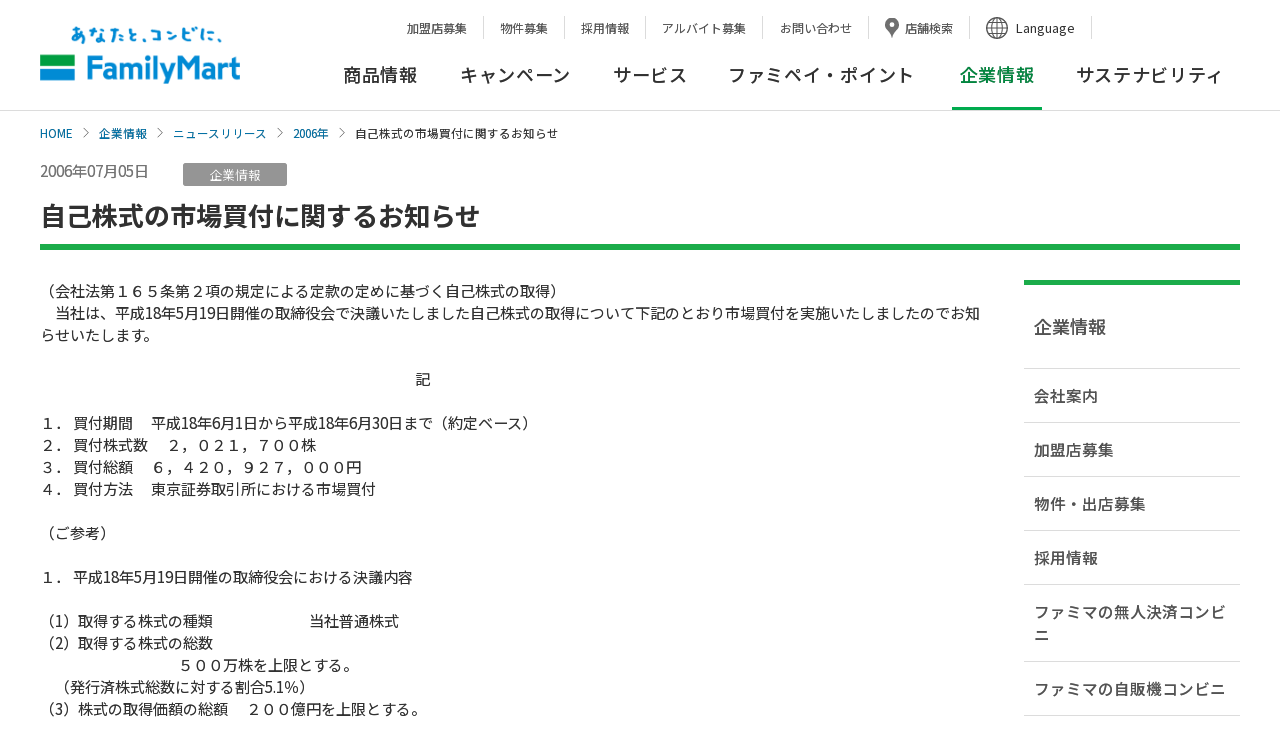

--- FILE ---
content_type: text/html; charset=UTF-8
request_url: https://www.family.co.jp/company/news_releases/2006/20060705_01.html
body_size: 53230
content:
<!DOCTYPE html><html lang="ja"><head prefix="og: http://ogp.me/ns#">
	<meta charset="UTF-8">
	<meta http-equiv="X-UA-Compatible" content="IE=edge">

<title>自己株式の市場買付に関するお知らせ｜ニュースリリース｜ファミリーマート</title>
<meta name="keywords" content="企業情報,ニュースリリース,社会,環境,加盟店,フランチャイズ,採用,ファミリーマート">
<meta name="description" content="ファミリーマートのニュースリリースを掲載しています。">
	<meta name="viewport" content="width=device-width, initial-scale=1, user-scalable=yes">
	<meta name="format-detection" content="telephone=no">
	<meta name="twitter:card" content="summary_large_image">

	<!-- ogp -->
<meta property="og:title" content="自己株式の市場買付に関するお知らせ"/>
<meta property="og:type" content="article"/>
<meta property="og:url" content="https://www.family.co.jp/company/news_releases/2006/20060705_01.html"/>
<meta property="og:image" content="https://www.family.co.jp/etc/designs/family/component/img/og_image.jpg"/>
<meta property="og:site_name" content="ファミリーマート公式ウェブサイト"/>
<meta property="og:description" content="ファミリーマートのニュースリリースを掲載しています。"/>
    <!-- /ogp -->

	<link rel="shortcut icon" type="image/vnd.microsoft.icon" href="/content/dam/img/favicon.ico">
	<link rel="apple-touch-icon-precomposed" href="/content/dam/img/apple-touch-icon-precomposed.png">

	<!-- common style -->
	<link rel="stylesheet" href="/etc/designs/family/component/css/common.css">
	<link rel="stylesheet" href="/etc/designs/family/component/css/iconfont.css">
	<link rel="stylesheet" href="/etc/designs/family/component/libs/css/slick.css">
	<link rel="stylesheet" href="/etc/designs/family/component/libs/css/slick-theme.css">
	<link rel="stylesheet" href="/etc/designs/family/component/css/mainvisual.css">
	<link rel="stylesheet" href="/etc/designs/family/component/css/skip_link.css">
	<link rel="preconnect" href="https://fonts.googleapis.com">
	<link rel="preconnect" href="https://fonts.gstatic.com" crossorigin>
	<link href="https://fonts.googleapis.com/css2?family=Noto+Sans+JP:wght@100;300;400;500;700;900&display=swap" rel="stylesheet">
	<!-- /common style -->
	<script src="https://ajax.googleapis.com/ajax/libs/jquery/3.6.0/jquery.min.js"></script>
	<script>window.jQuery || document.write('<script src="/etc/designs/family/component/libs/js/jquery-3.6.0.min.js"><\/script>');</script>

  <div class="head free_html_element parbase">
<link rel="stylesheet" href="/etc/designs/family/component/css/company_news_releases.css">
<link rel="stylesheet" href="/content/familymart/family/company/news_releases/2006/css/company_news_releases.css">

</div>
<!--[if lte IE 8]>
	<script src="/etc/designs/family/component/libs/js/html5shiv.min.js"></script>
	<![endif]-->

</head>

<body id="top">
  <a class="skip-link" href="#contents">本文へ</a>
<!-- Analyze Tag -->
	<!-- Google Tag Manager -->
	<noscript><iframe src="//www.googletagmanager.com/ns.html?id=GTM-PHGTKB" height="0" width="0" style="display:none;visibility:hidden"></iframe></noscript>
	<script>(function(w,d,s,l,i){w[l]=w[l]||[];w[l].push({'gtm.start':new Date().getTime(),event:'gtm.js'});var f=d.getElementsByTagName(s)[0],
	j=d.createElement(s),dl=l!='dataLayer'?'&l='+l:'';j.async=true;j.src='//www.googletagmanager.com/gtm.js?id='+i+dl;f.parentNode.insertBefore(j,f);
	})(window,document,'script','dataLayer','GTM-PHGTKB');</script>
	<!-- End Google Tag Manager -->
	<!-- End Analyze Tag -->

	<!-- facebook lib -->
	<div id="fb-root"></div>
	<script>(function(d, s, id) {
		var js, fjs = d.getElementsByTagName(s)[0];
		if (d.getElementById(id)) return;
		js = d.createElement(s); js.id = id;
		js.src = "//connect.facebook.net/ja_JP/sdk.js#xfbml=1&version=v2.6";
		fjs.parentNode.insertBefore(js, fjs);
	}(document, 'script', 'facebook-jssdk'));</script>
	<!-- /facebook lib -->

	<div class="ly-wrapper">

		<!--marsfinderoff: index-->
<header id="header21" class="ly-header-area">
	<div class="ly-sp-header">
		<p class="ly-logo-fm"><a href="https://www.family.co.jp"><img src="/content/dam/img/logo/sp/logo_fm.png" alt="あなたと、コンビに、FamilyMart"></a></p>
		<p class="ly-btn-search js-spsearch"><a href="#" aria-controls="search" aria-expanded="false"><span class="ly-btn-search-icn"></span><span class="ly-btn-search-t">サイト検索</span></a></p>
		<div class="ly-head-nav-area-search ly-head-nav-area js-head-search-area">
			<div class="ly-head-snav-area-search ly-head-snav-area">
				<div class="mf_finder_container">
					<mf-search-box
						lang="ja"
						ajax-url="https://finder.api.mf.marsflag.com/api/v1/finder_service/documents/98850d67/search"
						serp-url="https://www.family.co.jp/search.html#"
						submit-text=""
						doctype-hidden
						imgsize-default="3"
						options-hidden
						suggest-max=0
						placeholder="検索キーワードを入力ください"
						input-title="サイト内検索"
						ignore-search-result
						class="ly-wrp-search-keyword"
					></mf-search-box>
				</div>
			</div>
			<p class="ly-icn-close js-spsearch-close"><a href="#">閉じる</a></p>
		</div>
		<p class="ly-btn-menu js-spmenu"><a href="#" aria-controls="ly-btn-menu" aria-expanded="false"><span class="ly-btn-menu-icn"><span></span><span></span><span></span></span><span class="ly-btn-menu-t">メニュー</span></a></p>
		<!-- /.sp-header -->
	</div>
	<div class="ly-head-nav-area js-head-nav-area">
		<nav class="menu_wrap" id="ly-btn-menu" aria-label="ヘッダーナビゲーション">
			<div class="ly-head-lang-area">
				<div class="ly-wrp-cts">
					<div class="ly-lang-nav">
						<ul>
							<li class="border-none"><a href="https://www.family.co.jp/company/fc.html">加盟店募集</a></li>
							<li><a href="https://www.family.co.jp/company/nm01.html">物件募集</a></li>
							<li><a href="https://www.family.co.jp/company/recruit.html">採用情報</a></li>
							<li><a href="https://www.family.co.jp/company/recruit/staff.html">アルバイト募集</a></li>
							<li><a href="https://www.family.co.jp/other/faq.html">お問い合わせ</a></li>
							<li><a href="https://www.family.co.jp/store.html" class="ly-store-search">店舗検索</a></li>
							<li class="ly-lang-select">
									<button class="ly-lang-switch" aria-controls="ly-lang-list1" aria-expanded="false" lang="en">Language</button>
									<ul id="ly-lang-list1">
											<li><a href="https://www.family.co.jp" lang="ja">日本語</a></li>
											<li><a href="https://www.family.co.jp/english.html" target="_blank" lang="en">English<span class="ly-mod-icn-blank"><img src="/content/dam/img/icn/icn_blank_g.svg" alt="新しいタブが開きます" class="pc-icn"></span></a></li>
											<li><a href="https://www.family.co.jp/for_tourist/cn.html" target="_blank" lang="zh-cmn-Hans">中文(簡体字)<span class="ly-mod-icn-blank"><img src="/content/dam/img/icn/icn_blank_g.svg" alt="新しいタブが開きます" class="pc-icn"></span></a></li>
											<li><a href="https://www.family.co.jp/for_tourist/tw.html" target="_blank" lang="zh-cmn-Hant">中文(繁体字)<span class="ly-mod-icn-blank"><img src="/content/dam/img/icn/icn_blank_g.svg" alt="新しいタブが開きます" class="pc-icn"></span></a></li>
											<li><a href="https://www.family.co.jp/for_tourist/kr.html" target="_blank" lang="ko-KR">한국어<span class="ly-mod-icn-blank"><img src="/content/dam/img/icn/icn_blank_g.svg" alt="新しいタブが開きます" class="pc-icn"></span></a></li>
											<li><a href="https://www.family.co.jp/for_tourist/th.html" target="_blank" lang="th-TH">ไทย<span class="ly-mod-icn-blank"><img src="/content/dam/img/icn/icn_blank_g.svg" alt="新しいタブが開きます" class="pc-icn"></span></a></li>
									</ul>
							</li>
						</ul>
						<div class="mf_finder_container">
							<mf-search-box
								lang="ja"
								ajax-url="https://finder.api.mf.marsflag.com/api/v1/finder_service/documents/98850d67/search"
								serp-url="https://www.family.co.jp/search.html#"
								submit-text=""
								doctype-hidden
								imgsize-default="3"
								options-hidden
								suggest-max=0
								placeholder="サイト内検索"
								input-title="サイト内検索"
								ignore-search-result
								class="ly-wrp-search-keyword"
							></mf-search-box>
						</div>
					</div>
				</div>
				<!-- /.head-lang-area -->
			</div>
			<div class="ly-head-snav-area">
				<div class="ly-wrp-cts .ly-cfx">
					<ul>
						<li class="ly-lang-select-sp"><button class="ly-lang-switch" aria-controls="ly-lang-list2" aria-expanded="false">Language</button>
						<ul id="ly-lang-list2">
								<li><a href="https://www.family.co.jp" lang="ja">日本語</a></li>
								<li><a href="https://www.family.co.jp/english.html" target="_blank" lang="en">English<span class="ly-mod-icn-blank"><img src="/content/dam/img/icn/icn_blank_b.svg" alt="新しいタブが開きます" class="sp-icn"></span></a></li>
								<li><a href="https://www.family.co.jp/for_tourist/cn.html" target="_blank" lang="zh-cmn-Hans">中文(簡体字)<span class="ly-mod-icn-blank"><img src="/content/dam/img/icn/icn_blank_b.svg" alt="新しいタブが開きます" class="sp-icn"></span></a></li>
								<li><a href="https://www.family.co.jp/for_tourist/tw.html" target="_blank" lang="zh-cmn-Hant">中文(繁体字)<span class="ly-mod-icn-blank"><img src="/content/dam/img/icn/icn_blank_b.svg" alt="新しいタブが開きます" class="sp-icn"></span></a></li>
								<li><a href="https://www.family.co.jp/for_tourist/kr.html" target="_blank" lang="ko-KR">한국어<span class="ly-mod-icn-blank"><img src="/content/dam/img/icn/icn_blank_b.svg" alt="新しいタブが開きます" class="sp-icn"></span></a></li>
								<li><a href="https://www.family.co.jp/for_tourist/th.html" target="_blank" lang="th-TH">ไทย<span class="ly-mod-icn-blank"><img src="/content/dam/img/icn/icn_blank_b.svg" alt="新しいタブが開きます" class="sp-icn"></span></a></li>
						</ul>
						</li>
					</ul>
					<div class="ly-wrp-snav">
						<ul class="ly-snav-list">
							<li class="ly-fcfamily"><a href="https://www.family.co.jp/company/fc.html">加盟店募集</a></li>
							<li class="ly-fcfamily"><a href="https://www.family.co.jp/company/nm01.html">物件募集</a></li>
							<li class="ly-recruit"><a href="https://www.family.co.jp/company/recruit.html">採用情報</a></li>
							<li class="ly-recruit"><a href="https://www.family.co.jp/company/recruit/staff.html">アルバイト募集</a></li>
							<li class="ly-tenpo"><a href="https://www.family.co.jp/store.html">店舗検索</a></li>
							<li class="ly-faq"><a href="https://www.family.co.jp/other/faq.html">お問い合わせ</a></li>
							<li class="ly-sitemap"><a href="https://www.family.co.jp/sitemap.html">サイトマップ</a></li>
						</ul>
						<!-- /.wrp-snav -->
					</div>
				</div>
				<!-- /.head-snav-area -->
			</div>

			<div class="mega_dropdown global_navigation_menu_element parbase"><div class="ly-head-gnav-area ly-head-gnav-area-2column">
	<div class="ly-wrp-cts">
		<div class="ly-head-gnav-area-inner">
			<p class="ly-logo-fm"><a href="https://www.family.co.jp">あなたと、コンビに、FamilyMart</a></p>
			<div class="ly-wrp-gnav">
				<nav class="ly-gnav" aria-label="グローバルナビゲーション">
					<ul class="ly-gnav-list js-gnav-list">
						<li >
							<a href="https://www.family.co.jp/goods.html" class="ly-gnav-list-link js-gnav-list-link js-load-wfont-mpm" aria-controls="ly-gnav-list-link-goods" aria-expanded="false">商品情報</a>
								<div class="ly-wrp-mnav ly-wrp-mnav-goods" id="ly-gnav-list-link-goods">
								<div class="ly-mnav-area">
									<div class="ly-mnav-area-inner ly-cfx">

										<div class="cq-dd-paragraph"><div class="header11 free_html_element parbase"><div class="ly-wrp-mnav-btm">
	<div class="ly-mnav-ctlink"><a href="https://www.family.co.jp/goods.html"><span>商品情報 TOP</span></a></div>
	<ul class="ly-mnav-side-newproducts">
		<li>
			<a href="https://www.family.co.jp/goods/newgoods.html">
				<div class="text_element parbase section">
					<div class="ly-txt">
						<p>今週の新商品</p>
					</div>
				</div>
			</a>
		</li>
		<li class="goods-extra">
			<a href="https://www.mfamily.co.jp/products/feature/" class="ly-mod-icn" target="_blank">
				<div class="text_element parbase section">
					<div class="ly-txt">
						<p>今週の新商品<span>（鹿児島・宮崎）</span><i class="icon_blank"><img src="/etc/designs/family/component/img/icn/icn_blank.png" alt="新しいタブが開きます"></i></p>
					</div>
				</div>
			</a>
		</li>
		<li class="goods-extra">
			<a href="https://www.okinawa-familymart.jp/goods" class="ly-mod-icn" target="_blank">
				<div class="text_element parbase section">
					<div class="ly-txt">
						<p>今週の新商品<span>（沖縄）</span><i class="icon_blank"><img src="/etc/designs/family/component/img/icn/icn_blank.png" alt="新しいタブが開きます"></i></p>
					</div>
				</div>
			</a>
		</li>
		 <li>
			<a href="https://www.family.co.jp/goods/newgoods/nextweek.html">
				<div class="text_element parbase section">
					<div class="ly-txt">
						<p>来週の新商品</p>
					</div>
				</div>
			</a>
		</li>
	</ul>
</div>
</div>
</div><div class="ly-link-goods">
												<div class="sp_title"><p>商品カテゴリ一覧</p></div>
												<ul class="ly-list-first">
													<li>
														<a href="https://www.family.co.jp/goods/disc.html" class="ly-cate-link">
															<p class="ly-cate-img"><img src="/content/dam/family/goods/img_thumb_famimaonline.png" alt="" class="ly-hovr"/></p>
															<p class="ly-cate-name ">ファミマオンライン</p>
														</a>
													</li>
															<li>
														<a href="https://www.family.co.jp/goods/famimaru.html" class="ly-cate-link">
															<p class="ly-cate-img"><img src="/content/dam/family/goods_images/famimaru/2403_img_thumb_famimaru.png" alt="" class="ly-hovr"/></p>
															<p class="ly-cate-name ">ファミマル</p>
														</a>
													</li>
															<li>
														<a href="https://www.family.co.jp/goods/omusubi.html" class="ly-cate-link">
															<p class="ly-cate-img"><img src="/content/dam/family/goods/img_thumb_omusubi.jpg" alt="" class="ly-hovr"/></p>
															<p class="ly-cate-name ">おむすび</p>
														</a>
													</li>
															<li>
														<a href="https://www.family.co.jp/goods/obento.html" class="ly-cate-link">
															<p class="ly-cate-img"><img src="/content/dam/family/goods/img_thumb_obento.jpg" alt="" class="ly-hovr"/></p>
															<p class="ly-cate-name ">お弁当</p>
														</a>
													</li>
															<li>
														<a href="https://www.family.co.jp/goods/sushi.html" class="ly-cate-link">
															<p class="ly-cate-img"><img src="/content/dam/family/goods/img_thumb_sushi.jpg" alt="" class="ly-hovr"/></p>
															<p class="ly-cate-name ">お寿司</p>
														</a>
													</li>
															<li>
														<a href="https://www.family.co.jp/goods/sandwich.html" class="ly-cate-link">
															<p class="ly-cate-img"><img src="/content/dam/family/goods/img_thumb_sandwich.jpg" alt="" class="ly-hovr"/></p>
															<p class="ly-cate-name ">サンドイッチ・ロールパン・バーガー</p>
														</a>
													</li>
															<li>
														<a href="https://www.family.co.jp/goods/bread.html" class="ly-cate-link">
															<p class="ly-cate-img"><img src="/content/dam/family/goods/img_thumb_bread.jpg" alt="" class="ly-hovr"/></p>
															<p class="ly-cate-name ">パン</p>
														</a>
													</li>
															<li>
														<a href="https://www.family.co.jp/goods/noodle.html" class="ly-cate-link">
															<p class="ly-cate-img"><img src="/content/dam/family/goods/img_thumb_ramen.jpg" alt="" class="ly-hovr"/></p>
															<p class="ly-cate-name ">そば・うどん・中華めん</p>
														</a>
													</li>
															<li>
														<a href="https://www.family.co.jp/goods/pasta.html" class="ly-cate-link">
															<p class="ly-cate-img"><img src="/content/dam/family/goods/img_thumb_pasta.jpg" alt="" class="ly-hovr"/></p>
															<p class="ly-cate-name ">パスタ</p>
														</a>
													</li>
															<li>
														<a href="https://www.family.co.jp/goods/salad.html" class="ly-cate-link">
															<p class="ly-cate-img"><img src="/content/dam/family/goods/img_thumb_salad.jpg" alt="" class="ly-hovr"/></p>
															<p class="ly-cate-name ">サラダ</p>
														</a>
													</li>
															<li>
														<a href="https://www.family.co.jp/goods/sidedishes.html" class="ly-cate-link">
															<p class="ly-cate-img"><img src="/content/dam/family/goods_images/sidedishes/tmb_sidedish.jpg" alt="" class="ly-hovr"/></p>
															<p class="ly-cate-name ">チルド惣菜</p>
														</a>
													</li>
															<li>
														<a href="https://www.family.co.jp/goods/deli.html" class="ly-cate-link">
															<p class="ly-cate-img"><img src="/content/dam/family/goods/img_thumb_souzai.jpg" alt="" class="ly-hovr"/></p>
															<p class="ly-cate-name ">スープ・グラタン・お好み焼き</p>
														</a>
													</li>
															<li>
														<a href="https://www.family.co.jp/goods/chilleddaily.html" class="ly-cate-link">
															<p class="ly-cate-img"><img src="/content/dam/family/goods_images/chilleddaily/tmb_chilleddaily.jpg" alt="" class="ly-hovr"/></p>
															<p class="ly-cate-name ">日配品 加工肉 たまご カット野菜 漬物など</p>
														</a>
													</li>
															<li>
														<a href="https://www.family.co.jp/goods/friedfoods.html" class="ly-cate-link">
															<p class="ly-cate-img"><img src="/content/dam/family/goods/img_thumb_chicken.jpg" alt="" class="ly-hovr"/></p>
															<p class="ly-cate-name ">ホットスナック・惣菜</p>
														</a>
													</li>
															<li>
														<a href="https://www.family.co.jp/goods/chukaman.html" class="ly-cate-link">
															<p class="ly-cate-img"><img src="/content/dam/family/goods/img_thumb_chukaman.jpg" alt="" class="ly-hovr"/></p>
															<p class="ly-cate-name ">中華まん</p>
														</a>
													</li>
															<li>
														<a href="https://www.family.co.jp/goods/oden.html" class="ly-cate-link">
															<p class="ly-cate-img"><img src="/content/dam/family/goods/img_thumb_oden.jpg" alt="" class="ly-hovr"/></p>
															<p class="ly-cate-name ">おでん</p>
														</a>
													</li>
															<li>
														<a href="https://www.family.co.jp/goods/dessert.html" class="ly-cate-link">
															<p class="ly-cate-img"><img src="/content/dam/family/goods/img_thumb_chilled.jpg" alt="" class="ly-hovr"/></p>
															<p class="ly-cate-name ">デザート</p>
														</a>
													</li>
															<li>
														<a href="https://www.family.co.jp/goods/baked_sweets.html" class="ly-cate-link">
															<p class="ly-cate-img"><img src="/content/dam/family/goods/img_thumb_baked.jpg" alt="" class="ly-hovr"/></p>
															<p class="ly-cate-name ">焼き菓子・和菓子</p>
														</a>
													</li>
															<li>
														<a href="https://www.family.co.jp/goods/cafe.html" class="ly-cate-link">
															<p class="ly-cate-img"><img src="/content/dam/family/goods/img_thumb_famimacafe2.jpg" alt="" class="ly-hovr"/></p>
															<p class="ly-cate-name ">コーヒー・フラッペ</p>
														</a>
													</li>
															<li>
														<a href="https://www.family.co.jp/goods/processed_foods.html" class="ly-cate-link">
															<p class="ly-cate-img"><img src="/content/dam/family/goods/img_thumb_processed_foods.jpg" alt="" class="ly-hovr"/></p>
															<p class="ly-cate-name ">加工食品</p>
														</a>
													</li>
															<li>
														<a href="https://www.family.co.jp/goods/snack.html" class="ly-cate-link">
															<p class="ly-cate-img"><img src="/content/dam/family/goods/img_thumb_kashi.jpg" alt="" class="ly-hovr"/></p>
															<p class="ly-cate-name ">お菓子</p>
														</a>
													</li>
															<li>
														<a href="https://www.family.co.jp/goods/drink.html" class="ly-cate-link">
															<p class="ly-cate-img"><img src="/content/dam/family/goods/img_thumb_drink.jpg" alt="" class="ly-hovr"/></p>
															<p class="ly-cate-name ">飲料</p>
														</a>
													</li>
															<li>
														<a href="https://www.family.co.jp/goods/alcohol.html" class="ly-cate-link">
															<p class="ly-cate-img"><img src="/content/dam/family/goods/img_thumb_alcohol.jpg" alt="" class="ly-hovr"/></p>
															<p class="ly-cate-name ">お酒</p>
														</a>
													</li>
															<li>
														<a href="https://www.family.co.jp/goods/frozen_foods.html" class="ly-cate-link">
															<p class="ly-cate-img"><img src="/content/dam/family/goods/img_thumb_frozen_foods.jpg" alt="" class="ly-hovr"/></p>
															<p class="ly-cate-name ">冷凍食品</p>
														</a>
													</li>
															<li>
														<a href="https://www.family.co.jp/goods/ice.html" class="ly-cate-link">
															<p class="ly-cate-img"><img src="/content/dam/family/goods/img_thumb_ice.jpg" alt="" class="ly-hovr"/></p>
															<p class="ly-cate-name ">アイス</p>
														</a>
													</li>
															<li>
														<a href="https://www.family.co.jp/goods/daily_necessities.html" class="ly-cate-link">
															<p class="ly-cate-img"><img src="/content/dam/family/goods_images/daily_necessities/img_thumb_daily_necessities.jpg" alt="" class="ly-hovr"/></p>
															<p class="ly-cate-name ">日用品</p>
														</a>
													</li>
															<li>
														<a href="https://www.family.co.jp/goods/cw.html" class="ly-cate-link">
															<p class="ly-cate-img"><img src="/content/dam/family/goods/cw/img_thumb_cw.jpg" alt="" class="ly-hovr"/></p>
															<p class="ly-cate-name ">コンビニエンスウェア</p>
														</a>
													</li>
															<li>
														<a href="https://www.family.co.jp/goods/charakuji.html" class="ly-cate-link">
															<p class="ly-cate-img"><img src="/content/dam/family/goods/img_thumb_chara_kuji.png" alt="" class="ly-hovr"/></p>
															<p class="ly-cate-name ">キャラクターくじ・エンタメ雑貨など</p>
														</a>
													</li>
															<li>
														<a href="https://www.family.co.jp/goods/cosmetics.html" class="ly-cate-link">
															<p class="ly-cate-img"><img src="/content/dam/family/goods/cosmetics/img_thumb_cosmetics.jpg" alt="" class="ly-hovr"/></p>
															<p class="ly-cate-name ">スキンケア・コスメ</p>
														</a>
													</li>
															<li>
														<a href="https://www.family.co.jp/goods/safety.html" class="ly-cate-link">
															<p class="ly-cate-img"><img src="/content/dam/family/goods/2403_img_goods_safety.png" alt="" class="ly-hovr"/></p>
															<p class="ly-cate-name ">アレルゲン、栄養成分、主要原料原産地、原産国・地域</p>
														</a>
													</li>
															<li>
														<a href="https://www.family.co.jp/goods/goyoyakubento.html" class="ly-cate-link">
															<p class="ly-cate-img"><img src="/content/dam/family/goods/2024_goyoyakubento_210x210.jpg" alt="" class="ly-hovr"/></p>
															<p class="ly-cate-name ">ファミリーマートのご予約弁当</p>
														</a>
													</li>
															</ul>
													</div>
												</div>
								</div>
							</div>
						</li>
						<li >
							<a href="https://www.family.co.jp/campaign.html" class="ly-gnav-list-link js-gnav-list-link js-load-wfont-mpm" aria-controls="ly-gnav-list-link-campaign" aria-expanded="false">キャンペーン</a>
								<div class="ly-wrp-mnav ly-wrp-mnav-campaign" id="ly-gnav-list-link-campaign">
								<div class="ly-mnav-area">
									<div class="ly-mnav-area-inner ly-cfx">

										<div class="cq-dd-paragraph"><div class="header12 free_html_element parbase">	<div class="ly-wrp-mnav-btm">
		<div class="ly-mnav-ctlink">
			<a href="https://www.family.co.jp/campaign.html"><span>キャンペーン TOP</span></a>
		</div>
		<ul class="ly-mnav-banner">
			<li>
				<a href="/campaign.html?q=%7B%22C%5DcampaignCategory%22%3A%5B%225%22%5D%7D">
					<p class=""><img src="/content/dam/family/campaign/common_pic/campaign_01.webp" alt="" class="ly-hovr"/></p>
					<p class="ly-mnav-banner-t">おすすめ商品</p>
				</a>
			</li>
			<li>
				<a href="/campaign.html?q=%7B%22C%5DcampaignCategory%22%3A%5B%221%22%5D%7D">
					<p class=""><img src="/content/dam/family/campaign/common_pic/campaign_02.png" alt="" class="ly-hovr"/></p>
					<p class="ly-mnav-banner-t">お得・セール</p>
				</a>
			</li>
			<li>
				<a href="/campaign.html?q=%7B%22C%5DcampaignCategory%22%3A%5B%223%22%5D%7D">
					<p class=""><img src="/content/dam/family/campaign/common_pic/campaign_03.webp" alt="" class="ly-hovr"/></p>
					<p class="ly-mnav-banner-t">当たる・もらえる</p>
				</a>
			</li>
			<li>
				<a href="/campaign.html?q=%7B%22C%5DcampaignCategory%22%3A%5B%224%22%5D%7D">
					<p class=""><img src="/content/dam/family/campaign/common_pic/campaign_04.png" alt="" class="ly-hovr"/></p>
					<p class="ly-mnav-banner-t">その他</p>
				</a>
			</li>
		</ul>
	</div>
</div>
</div></div>
								</div>
							</div>
						</li>
						<li >
							<a href="https://www.family.co.jp/services.html" class="ly-gnav-list-link js-gnav-list-link js-load-wfont-mpm" aria-controls="ly-gnav-list-link-services" aria-expanded="false">サービス</a>
								<div class="ly-wrp-mnav ly-wrp-mnav-services" id="ly-gnav-list-link-services">
								<div class="ly-mnav-area">
									<div class="ly-mnav-area-inner ly-cfx">

										<div class="cq-dd-paragraph"><div class="header13 free_html_element parbase">	<div class="ly-wrp-mnav-btm">
		<div class="ly-mnav-ctlink">
			<a href="https://www.family.co.jp/services.html"><span>サービス TOP</span></a>
		</div>
		<ul class="ly-mnav-banner">
			<li>
				<a href="https://www.family.co.jp/services.html#category04">
					<p class=""><img src="/content/dam/family/campaign/common_pic/service_03.webp" alt="" class="ly-hovr"/></p>
					<p class="ly-mnav-banner-t">マルチコピー機・証明写真</p>
				</a>
			</li>
			<li>
				<a href="https://www.family.co.jp/services.html#category05">
					<p class=""><img src="/content/dam/family/campaign/common_pic/service_02.webp" alt="" class="ly-hovr"/></p>
					<p class="ly-mnav-banner-t">代金支払・ATM・送金・両替</p>
				</a>
			</li>
			<li>
				<a href="https://www.family.co.jp/services.html#category07">
					<p class=""><img src="/content/dam/family/campaign/common_pic/service_04.png" alt="" class="ly-hovr"/></p>
					<p class="ly-mnav-banner-t">荷物の発送・受取</p>
				</a>
			</li>
			<li>
				<a href="https://www.family.co.jp/services/payment.html">
					<p class=""><img src="/content/dam/family/campaign/common_pic/service_05.png" alt="" class="ly-hovr"/></p>
					<p class="ly-mnav-banner-t">ご利用可能な決済サービス</p>
				</a>
			</li>
			<li><a href="https://www.family.co.jp/famipay/app.html"><span class="ly-mnav-banner-t">ファミペイ</span></a></li>
			<li><a href="https://www.family.co.jp/services.html#category01"><span class="ly-mnav-banner-t">アプリ・ネットサービス</span></a></li>
			<li><a href="https://www.family.co.jp/services/fcard.html"><span class="ly-mnav-banner-t">ファミマカード</span></a></li>
			<li><a href="https://www.family.co.jp/services.html#category03"><span class="ly-mnav-banner-t">POSAカード・プリペイド</span></a></li>
			<li><a href="https://www.family.co.jp/services.html#category06"><span class="ly-mnav-banner-t">チケット・くじ</span></a></li>
			<li><a href="https://www.family.co.jp/services.html#category08"><span class="ly-mnav-banner-t">その他</span></a></li>
		</ul>
	</div>
</div>
</div></div>
								</div>
							</div>
						</li>
						<li >
							<a href="https://www.family.co.jp/famipay.html" class="ly-gnav-list-link js-gnav-list-link js-load-wfont-mpm" aria-controls="ly-gnav-list-link-famipay" aria-expanded="false">ファミペイ・ポイント</a>
								<div class="ly-wrp-mnav ly-wrp-mnav-famipay" id="ly-gnav-list-link-famipay">
								<div class="ly-mnav-area">
									<div class="ly-mnav-area-inner ly-cfx">

										<div class="cq-dd-paragraph"><div class="header14 free_html_element parbase">	<div class="ly-wrp-mnav-btm">
		<div class="ly-mnav-ctlink">
			<a href="/famipay.html"><span>ファミペイ・ポイント TOP</span></a>
		</div>
		<ul class="ly-mnav-banner">
			<li>
				<a href="/famipay.html">
					<p class=""><img src="/content/dam/family/campaign/common_pic/fami01.png" alt="" class="ly-hovr"/></p>
					<p class="ly-mnav-banner-t">ファミマのアプリTOP</p>
				</a>
			</li>
			<li>
				<a href="/famipay/app.html">
					<p class=""><img src="/content/dam/family/campaign/common_pic/fami02.webp" alt="" class="ly-hovr"/></p>
					<p class="ly-mnav-banner-t">ファミペイ・ポイント使い方</p>
				</a>
			</li>
			<li>
				<a href="/famipay/point-campaign.html">
					<p class=""><img src="/content/dam/family/campaign/common_pic/fami03.png" alt="" class="ly-hovr"/></p>
					<p class="ly-mnav-banner-t">キャンペーン</p>
				</a>
			</li>
			<li>
				<a href="https://qa.family.co.jp/famipay/s/" target="_blank">
					<p class=""><img src="/content/dam/family/campaign/common_pic/fami04.png" alt="新しいタブが開きます" class="ly-hovr"/></p>
					<p class="ly-mnav-banner-t">よくある質問<span class="icon_faq"><img src="/content/dam/family/common/icn/icn_blank_b.svg" alt="新しいタブが開きます"></span></p>
				</a>
			</li>
		</ul>
	</div>
</div>
</div></div>
								</div>
							</div>
						</li>
						<li  class="ly-act">
							<a href="https://www.family.co.jp/company.html" class="ly-gnav-list-link js-gnav-list-link js-load-wfont-mpm" aria-controls="ly-gnav-list-link-company" aria-expanded="false"><strong>企業情報</strong></a>
								<div class="ly-wrp-mnav ly-wrp-mnav-company" id="ly-gnav-list-link-company">
								<div class="ly-mnav-area">
									<div class="ly-mnav-area-inner ly-cfx">

										<div class="cq-dd-paragraph"><div class="header15 free_html_element parbase">	<div class="ly-wrp-mnav-btm">
		<div class="ly-mnav-ctlink">
			<a href="https://www.family.co.jp/company.html"><span>企業情報 TOP</span></a>
		</div>
		<ul class="ly-mnav-banner">
			<li>
				<a href="https://www.family.co.jp/company/familymart/greeting.html">
					<p class=""><img src="/content/dam/family/campaign/common_pic/com01_01.webp" alt="" class="ly-hovr"/></p>
					<p class="ly-mnav-banner-t">ごあいさつ</p>
				</a>
			</li>
			<li>
				<a href="https://www.family.co.jp/company/familymart/outline.html">
					<p class=""><img src="/content/dam/family/campaign/common_pic/com12.webp" alt="" class="ly-hovr"/></p>
					<p class="ly-mnav-banner-t">会社概要</p>
				</a>
			</li>
			<li>
				<a href="https://www.family.co.jp/company/news_releases.html">
					<p class=""><img src="/content/dam/family/campaign/common_pic/com06.webp" alt="" class="ly-hovr"/></p>
					<p class="ly-mnav-banner-t">ニュースリリース</p>
				</a>
			</li>
			<li>
				<a href="https://www.family.co.jp/company/saiyou.html">
					<p class=""><img src="/content/dam/family/campaign/common_pic/com04.webp" alt="" class="ly-hovr"/></p>
					<p class="ly-mnav-banner-t">採用情報</p>
				</a>
			</li>
			<li><a href="https://www.family.co.jp/company/familymart.html"><span class="ly-mnav-banner-t">会社案内</span></a></li>
			<li><a href="https://www.family.co.jp/company/nm01.html"><span class="ly-mnav-banner-t">物件・出店募集</span></a></li>
			<li><a href="https://www.family.co.jp/company/fc.html"><span class="ly-mnav-banner-t">加盟店募集</span></a></li>
			<li><a href="https://www.family.co.jp/company/cashlesscv.html"><span class="ly-mnav-banner-t">ファミマの無人決済コンビニ</span></a></li>
			<li><a href="https://www.family.co.jp/company/asd01.html"><span class="ly-mnav-banner-t">ファミマの自販機コンビニ</span></a></li>
			<li><a href="https://www.family.co.jp/company/ad.html"><span class="ly-mnav-banner-t">店内広告</span></a></li>
			<li><a href="https://www.family.co.jp/company/familymart/monthly_sales.html"><span class="ly-mnav-banner-t">月次営業報告</span></a></li>
			<li><a href="https://www.family.co.jp/company/familymart/overview.html"><span class="ly-mnav-banner-t">決算関連情報</span></a></li>
		</ul>
	</div>	</div>
</div></div>
								</div>
							</div>
						</li>
						<li >
							<a href="https://www.family.co.jp/sustainability.html" class="ly-gnav-list-link js-gnav-list-link js-load-wfont-mpm" aria-controls="ly-gnav-list-link-sustainability" aria-expanded="false">サステナビリティ</a>
								<div class="ly-wrp-mnav ly-wrp-mnav-sustainability" id="ly-gnav-list-link-sustainability">
								<div class="ly-mnav-area">
									<div class="ly-mnav-area-inner ly-cfx">

										<div class="cq-dd-paragraph"><div class="header16 free_html_element parbase">	<div class="ly-wrp-mnav-btm">
		<div class="ly-mnav-ctlink">
			<a href="https://www.family.co.jp/sustainability.html"><span>サステナビリティ TOP</span></a>
		</div>
		<ul class="ly-mnav-banner">
			<li>
				<a href="https://www.family.co.jp/sustainability/top_message.html">
					<p class=""><img src="/content/dam/family/campaign/common_pic/sa01.png" alt="" class="ly-hovr"/></p>
					<p class="ly-mnav-banner-t">トップメッセージ</p>
				</a>
			</li>
			<li>
				<a href="https://www.family.co.jp/sustainability/management.html">
					<p class=""><img src="/content/dam/family/campaign/common_pic/sustainability_02.webp" alt="" class="ly-hovr"/></p>
					<p class="ly-mnav-banner-t">サステナビリティマネジメント</p>
				</a>
			</li>
			<li>
				<a href="https://www.family.co.jp/sustainability/material_issues.html">
					<p class=""><img src="/content/dam/family/campaign/common_pic/sustainability_03-01.webp" alt="" class="ly-hovr"/></p>
					<p class="ly-mnav-banner-t">重要課題への取り組み</p>
				</a>
			</li>
			<li>
				<a href="https://www.family.co.jp/sustainability/management_foundation.html">
					<p class=""><img src="/content/dam/family/campaign/common_pic/sustainability_04.webp" alt="" class="ly-hovr"/></p>
					<p class="ly-mnav-banner-t">サステナビリティを支える基盤</p>
				</a>
			</li>
			<li><a href="https://www.family.co.jp/sustainability/sustainability0.html"><span class="ly-mnav-banner-t">ファミリーマートが考えるサステナビリティ</span></a></li>
			<li><a href="https://www.family.co.jp/sustainability/topics.html"><span class="ly-mnav-banner-t">ファミマのサステナ最新ニュース</span></a></li>
			<li><a href="https://www.family.co.jp/sustainability/library.html"><span class="ly-mnav-banner-t">サステナビリティライブラリー</span></a></li>
		</ul>
	</div></div>
</div></div>
								</div>
							</div>
						</li>
						<li class="column"><a href="https://www.family.co.jp/company/fc.html" class="ly-gnav-sublist-link">加盟店募集</a></li>
						<li class="column"><a href="https://www.family.co.jp/company/nm01.html" class="ly-gnav-sublist-link">物件募集</a></li>
						<li class="column"><a href="https://www.family.co.jp/company/recruit.html" class="ly-gnav-sublist-link">採用情報</a></li>
						<li class="column"><a href="https://www.family.co.jp/company/recruit/staff.html" class="ly-gnav-sublist-link">アルバイト募集</a></li>
						<li class="column"><a href="https://www.family.co.jp/other/faq.html" class="ly-gnav-sublist-link">お問い合わせ</a></li>
						<li class="column"><a href="https://www.family.co.jp/sitemap.html" class="ly-gnav-sublist-link">サイトマップ</a></li>
					</ul>
				</nav>
				<p class="ly-icn-close js-spmenu-close"><a href="#">閉じる</a></p>
			</div>
		</div>
	</div>
	<!-- /.head-gnav-area -->
</div>
</div>
</nav>
		<!-- /.head-nav-area -->
	</div>
	<!-- /#header -->
</header>
<!--marsfinderon: index-->
<div id="contents" class="ly-contents-area ly-contents-double">
	<div class="ly-wrp-cts ly-wrp-sp-cts">

        <div class="breadcrumb breadcrumb_element parbase"><div class="ly-wrp-breadcrumb">
			<a class="ly-home" href="https://www.family.co.jp">HOME</a>
					<a href="https://www.family.co.jp/company.html">
									企業情報</a>
							<a href="https://www.family.co.jp/company/news_releases/2026.html">
										ニュースリリース</a>
                                <a href="https://www.family.co.jp/company/news_releases/2006.html">
									2006年</a>
							<span>自己株式の市場買付に関するお知らせ</span>
					<!-- /.wrp-breadcrumb --></div>
			</div>
<div class="title title_element parbase"></div>
<div class="body1 free_html_element parbase">
			<div class="ly-wrp-sp-cts">
				<div class="ly-ttl-icn-area"><div id="date" class="ly-txt-date">2006年07月05日</div><div id="category" class="ly-icn-cate">企業情報</div></div>
				<div id="title"><h1 class="ly-mod-ttl-main ly-txt-s">自己株式の市場買付に関するお知らせ</h1></div>
			</div>
			</div>
<div class="ly-wrp-contents">
			<div class="ly-contents-main-area">
            	<div class="body2 free_html_element parbase">
					<div class="ly-wrp-sp-cts">

						
<p class="ly-u-text">（会社法第１６５条第２項の規定による定款の定めに基づく自己株式の取得）<br>
　当社は、平成18年5月19日開催の取締役会で決議いたしました自己株式の取得について下記のとおり市場買付を実施いたしましたのでお知らせいたします。<br>
<br>
  　　　　　　　　　　　　　　　　　　　　　　　　　記<br>
<br>
１． 買付期間  　平成18年6月1日から平成18年6月30日まで（約定ベース） <br>
２． 買付株式数 　２，０２１，７００株 <br>
３． 買付総額 　６，４２０，９２７，０００円 <br>
４． 買付方法 　東京証券取引所における市場買付　 <br>
<br>
（ご参考）<br>
<br>
１． 平成18年5月19日開催の取締役会における決議内容<br>
<br>
（1）取得する株式の種類 　　　　　  　当社普通株式 <br>
（2）取得する株式の総数 <br>
　　　　　　　　  　５００万株を上限とする。<br>
　（発行済株式総数に対する割合5.1％） <br>
（3）株式の取得価額の総額 　２００億円を上限とする。 <br>
（4）取得する期間 　平成18年5月22日から平成18年11月30日まで <br>
<br>
２．上記取締役会決議日以降、平成18年6月30日までに買付けた自己株式の累計<br>
（1）買付株式数  　２，８７４，７００株 <br>
（2）買付総額 　 　９，１８９，５３４，０００円 <br>


</p>
						<p class="ly-u-text"><span class="ly-mod-news-end">以上</span>

</p>
						

						<p class="ly-mt40"><a href="https://www.family.co.jp/company/news_releases/2006.html" class="ly-mod-btn ly-icn-rev ly-ta-c">ニュースリリース2006年</a></p>

					</div>
					</div>
<!-- /.contents-main-area --></div>

            <div class="ly-contents-side-area">
				<div class="side local_navigation_element parbase"><div class="ly-wrp-nav-side js-nav-side">
<h2><a class="ly-nav-side-ttl" href="https://www.family.co.jp/company.html">
					企業情報</a></h2>
			<ul class="ly-list-first">
			<li>
						<a href="https://www.family.co.jp/company/familymart.html">
              会社案内</a>
					</li>
				<li>
						<a href="https://www.family.co.jp/company/fc.html">
              加盟店募集</a>
					</li>
				<li>
						<a href="https://www.family.co.jp/company/nm.html">
              物件・出店募集</a>
					</li>
				<li>
						<a href="https://www.family.co.jp/company/saiyou.html">
              採用情報</a>
					</li>
				<li>
						<a href="https://www.family.co.jp/company/cashlesscv.html">
              ファミマの無人決済コンビニ</a>
					</li>
				<li>
						<a href="https://www.family.co.jp/company/asd01.html">
              ファミマの自販機コンビニ</a>
					</li>
				<li>
						<a href="https://www.family.co.jp/company/ad.html">
              店内広告</a>
					</li>
				<li class="ly-open">
						<a href="https://www.family.co.jp/company/news_releases/2026.html">
              ニュースリリース</a>
						<ul class="ly-list-lower">
				<li>
						<a href="https://www.family.co.jp/company/news_releases/2026.html">
              2026年</a>
					</li>

					<li>
						<a href="https://www.family.co.jp/company/news_releases/2025.html">
              2025年</a>
					</li>

					<li>
						<a href="https://www.family.co.jp/company/news_releases/2024.html">
              2024年</a>
					</li>

					<li>
						<a href="https://www.family.co.jp/company/news_releases/2023.html">
              2023年</a>
					</li>

					<li>
						<a href="https://www.family.co.jp/company/news_releases/2022.html">
              2022年</a>
					</li>

					</ul>
						<div class="ly-list-toggle-ttl js-toggle-group js-toggle-close">
							<a href="#" class="js-toggle-btn">
								過去のニュースリリース
							</a>
							<ul class="ly-list-lower js-toggle-area">
							<li>
						<a href="https://www.family.co.jp/company/news_releases/2021.html">
              2021年</a>
					</li>

					<li>
						<a href="https://www.family.co.jp/company/news_releases/2020.html">
              2020年</a>
					</li>

					<li>
						<a href="https://www.family.co.jp/company/news_releases/2019.html">
              2019年</a>
					</li>

					<li>
						<a href="https://www.family.co.jp/company/news_releases/2018.html">
              2018年</a>
					</li>

					<li>
						<a href="https://www.family.co.jp/company/news_releases/2017.html">
              2017年</a>
					</li>

					<li>
						<a href="https://www.family.co.jp/company/news_releases/2016.html">
              2016年</a>
					</li>

					<li>
						<a href="https://www.family.co.jp/company/news_releases/2015.html">
              2015年</a>
					</li>

					<li>
						<a href="https://www.family.co.jp/company/news_releases/2014.html">
              2014年</a>
					</li>

					<li>
						<a href="https://www.family.co.jp/company/news_releases/2013.html">
              2013年</a>
					</li>

					<li>
						<a href="https://www.family.co.jp/company/news_releases/2012.html">
              2012年</a>
					</li>

					<li>
						<a href="https://www.family.co.jp/company/news_releases/2011.html">
              2011年</a>
					</li>

					<li>
						<a href="https://www.family.co.jp/company/news_releases/2010.html">
              2010年</a>
					</li>

					<li>
						<a href="https://www.family.co.jp/company/news_releases/2009.html">
              2009年</a>
					</li>

					<li>
						<a href="https://www.family.co.jp/company/news_releases/2008.html">
              2008年</a>
					</li>

					<li>
						<a href="https://www.family.co.jp/company/news_releases/2007.html">
              2007年</a>
					</li>

					<li class="ly-act">
						<a href="https://www.family.co.jp/company/news_releases/2006.html">
              <em>2006年</em></a>
					</li>

					<li>
						<a href="https://www.family.co.jp/company/news_releases/2005.html">
              2005年</a>
					</li>

					<li>
						<a href="https://www.family.co.jp/company/news_releases/2004.html">
              2004年</a>
					</li>

					<li>
						<a href="https://www.family.co.jp/company/news_releases/2003.html">
              2003年</a>
					</li>

					<li>
						<a href="https://www.family.co.jp/company/news_releases/2002.html">
              2002年</a>
					</li>

					<li>
						<a href="https://www.family.co.jp/company/news_releases/2001.html">
              2001年</a>
					</li>

					<li>
						<a href="https://www.family.co.jp/company/news_releases/2000.html">
              2000年</a>
					</li>

					<li>
						<a href="https://www.family.co.jp/company/news_releases/1999.html">
              1999年</a>
					</li>

					<li>
						<a href="https://www.family.co.jp/company/news_releases/1998.html">
              1998年</a>
					</li>

					<li>
						<a href="https://www.family.co.jp/company/news_releases/1997.html">
              1997年</a>
					</li>

					</ul>
						</div>
						</li><li>
						<a href="https://www.family.co.jp/company/familymart/monthly_sales.html">
              月次営業報告</a>
					</li>
				<li>
						<a href="https://www.family.co.jp/company/familymart/overview.html">
              決算関連情報</a>
					</li>
				</ul>
			</div>
</div>
<div class="reference_news reference parbase"><div class="cq-dd-paragraph"><div class="bnr_newsrelease tile_link_module parbase"><div>

	<div class="ly-bnr-list-area">
		<div class="ly-sp-2clm">
				<div class="ly-wrp-bnr-list">
					<ul class="ly-bnr-list">
					<li>
							<div class="image_element1 image_element parbase"><!--  -->
</div>
</li>
					<li>
							<div class="image_element2 image_element parbase"><!--  -->
</div>
</li>
					<li>
							<div class="image_element3 image_element parbase"><!--  -->
</div>
</li>
					<li>
							<div class="image_element4 image_element parbase"><!--  -->
</div>
</li>
					</ul>
					</div>
			</div>
		</div>
</div>
<div style="clear:both;"></div></div>
</div>
</div>
<!-- /.contents-side-area --></div>
		<!-- /.ly-cfx --></div>
	<!-- /.wrp-cts --></div>
<!-- /#contents --></div>

<p class="ly-btn-pagetop"><a href="#top" class="js-btn-pagetop">ページトップへ</a></p>

<div class="breadcrumb_footer breadcrumb_element parbase"><div class="ly-wrp-breadcrumb-sp ly-pc-none">
					<div class="ly-wrp-breadcrumb-sp-inner">
			<a class="ly-home" href="https://www.family.co.jp">HOME</a>
					<a href="https://www.family.co.jp/company.html">
									企業情報</a>
							<a href="https://www.family.co.jp/company/news_releases/2026.html">
										ニュースリリース</a>
                                <a href="https://www.family.co.jp/company/news_releases/2006.html">
									2006年</a>
							<span>自己株式の市場買付に関するお知らせ</span>
					</div>
				<!-- /.wrp-breadcrumb-sp --></div>
			</div>
<!--marsfinderoff: index-->
<footer>
	<div class="global_footer global_footer_element parbase"><div class="cq-dd-paragraph"><div class="footer1 free_html_element parbase"><div class="ly-foot-top-area2">
	<div class="ly-wrp-cts">
		<div class="ly-foot-fnav-area2">
			<p class="ly-logo-privacy2"><img src="/content/dam/img/17002929_75_JP.gif" alt="プライバシーマーク" class="no_select" draggable="false"></p>
			<div class="">
				<nav class="ly-foot-fnav-list-wrap2" aria-label="フッターナビゲーション">
					<ul class="ly-foot-fnav-list2">
						<li>
							<a href="https://www.family.co.jp/goods.html">商品情報</a>
						</li>
						<li>
							<a href="https://www.family.co.jp/campaign.html">キャンペーン</a>
						</li>
						<li>
							<a href="https://www.family.co.jp/services.html">サービス</a>
						</li>
					</ul>
					<ul class="ly-foot-fnav-list2">
						<li>
							<a href="https://www.family.co.jp/famipay.html">ファミペイ・ポイント</a>
						</li>
						<li>
							<a href="https://www.family.co.jp/services/fcard.html">ファミマカード</a>
						</li>
					</ul>
					<ul class="ly-foot-fnav-list2">
						<li>
							<a href="https://www.family.co.jp/company.html">企業情報</a>
						</li>
						<li>
							<a href="https://www.family.co.jp/company/recruit.html">採用情報</a>
						</li>
						<li>
							<a href="https://www.family.co.jp/company/news_releases.html">ニュースリリース</a>
						</li>
					</ul>
					<ul class="ly-foot-fnav-list2">
						<li>
							<a href="/sustainability.html">サステナビリティ</a>
						</li>
						<li>
							<a href="/company/familymart/list.html">各種方針</a>
						</li>
						<li>
							<a href="/company/familymart/financial_info/koukoku.html">電子公告</a>
						</li>
					</ul>
				</nav>
			</div>
		</div>
	</div>
</div>
<div class="ly-foot-sns-area2">
	<div class="ly-wrp-cts">
		<h2 class="ly-foot-sns-ttl2">
			<a href="/other/sns.html">公式アカウント一覧</a>
		</h2>
		<ul class="ly-foot-sns-list2">
			<li>
				<a href="https://twitter.com/famima_now" target="_blank"><img src="/content/dam/family/sns/icn_x.png" alt="X 新しいタブが開きます" class="no_select" draggable="false"></a>
			</li>
			<li>
				<a href="https://www.instagram.com/familymart.japan/?hl=ja" target="_blank"><img src="/content/dam/family/sns/icn_instagram.png" alt="Instagram 新しいタブが開きます" class="no_select" draggable="false"></a>
			</li>
			<li>
				<a href="http://line.naver.jp/ti/p/%23familymart" target="_blank"><img src="/content/dam/img/icn/icn_line.png" alt="LINE 新しいタブが開きます" class="no_select" draggable="false"></a>
			</li>
			<li>
				<a href="http://www.facebook.com/familymart.japan" target="_blank"><img src="/content/dam/family/common_pic/icn_facebook.png" alt="Facebook 新しいタブが開きます" class="no_select" draggable="false"></a>
			</li>
			<li>
				<a href="http://www.youtube.com/familymart" target="_blank"><img src="/content/dam/family/sns/icn_youtube.png" alt="YouTube 新しいタブが開きます" class="no_select" draggable="false"></a>
			</li>
			<li>
				<a href="https://www.tiktok.com/@familymart_official" target="_blank"><img src="/content/dam/family/common_pic/icn_tiktok.png" alt="TikTok 新しいタブが開きます" class="no_select" draggable="false"></a>
			</li>
		</ul>
	</div>
</div>
</div>
</div></div>
<div class="ly-foot-bottom-area2">
		<div class="ly-wrp-cts">
			<ul class="ly-foot-bottom-list2">
				<li><a href="https://www.family.co.jp/other/privacy_policy.html">ファミリーマート 個人情報保護方針</a></li>
				<li><a href="https://www.family.co.jp/other/socialmedia_policy.html">ソーシャルメディアポリシー</a></li>
				<li><a href="https://www.family.co.jp/other/how_to_use.html">ホームページのご利用について</a></li>
				<li><a href="https://www.family.co.jp/other/faq.html">お問い合わせ</a></li>
				<li><a href="https://www.family.co.jp/sitemap.html">サイトマップ</a></li>
			</ul>
			<p class="ly-copyright2" lang="en">Copyright &copy; FamilyMart Co., Ltd. All Rights Reserved.</p>
		</div>
	</div>
	<!-- /#footer -->
</footer>
<!--marsfinderon: index--><!-- /.wrapper --></div>

	<!-- common function -->
	<script src="/etc/designs/family/component/libs/js/jquery.easing.1.3.js"></script>
	<script src="/etc/designs/family/component/libs/js/jquery.cookie.js"></script>
	<script src="/etc/designs/family/component/libs/js/slick.min.js"></script>
	<script src="/etc/designs/family/component/js/r.js"></script>
	<script src="/etc/designs/family/component/js/mainvisual.js"></script>
	<script src="/etc/designs/family/component/js/function.js"></script>
	<!-- /common function -->
	<script src="/etc/designs/family/component/js/narrow_down.js"></script>
	<div class="body3 free_html_element parbase"><div class="cq-placeholder" data-emptytext="フリーHTMLエレメント" ></div>
	</div>
</body>
</html>

--- FILE ---
content_type: text/css
request_url: https://www.family.co.jp/etc/designs/family/component/css/common.css
body_size: 364230
content:
@charset "UTF-8";
/*
*******************************************************************************************************
# サイト共通スタイル - compiled from common.scss
  ・base - サイトのベース
  ・bg-container - 背景処理用のボックス
  ・wrapper - コンテンツ枠
  ・site-header - サイトヘッダー
  ・content - メインコンテンツ
  ・site-footer - サイトフッター
  ・module - 各モジュール
  ・placeholder - 汎用extend
*******************************************************************************************************
*/
/*! normalize.css v4.1.1 | MIT License | github.com/necolas/normalize.css */
/**
 * 1. Change the default font family in all browsers (opinionated).
 * 2. Prevent adjustments of font size after orientation changes in IE and iOS.
 */
html {
  font-family: sans-serif;
  /* 1 */
  -ms-text-size-adjust: 100%;
  /* 2 */
  -webkit-text-size-adjust: 100%;
  /* 2 */ ;
}
/**
 * Remove the margin in all browsers (opinionated).
 */
body {
  margin: 0;
}
/* HTML5 display definitions
   ========================================================================== */
/**
 * Add the correct display in IE 9-.
 * 1. Add the correct display in Edge, IE, and Firefox.
 * 2. Add the correct display in IE.
 */
article, aside, details, figcaption, figure, footer, header, main, menu, nav, section, summary {
  /* 1 */
  display: block;
}
/**
 * Add the correct display in IE 9-.
 */
audio, canvas, progress, video {
  display: inline-block;
}
/**
 * Add the correct display in iOS 4-7.
 */
audio:not([controls]) {
  display: none;
  height: 0;
}
/**
 * Add the correct vertical alignment in Chrome, Firefox, and Opera.
 */
progress {
  vertical-align: baseline;
}
/**
 * Add the correct display in IE 10-.
 * 1. Add the correct display in IE.
 */
template, [hidden] {
  display: none;
}
/* Links
   ========================================================================== */
/**
 * 1. Remove the gray background on active links in IE 10.
 * 2. Remove gaps in links underline in iOS 8+ and Safari 8+.
 */
a {
  background-color: transparent;
  /* 1 */
  -webkit-text-decoration-skip: objects;
  /* 2 */ ;
}
/**
 * Remove the outline on focused links when they are also active or hovered
 * in all browsers (opinionated).
 */
a:active, a:hover {
  outline-width: 0;
}
/* Text-level semantics
   ========================================================================== */
/**
 * 1. Remove the bottom border in Firefox 39-.
 * 2. Add the correct text decoration in Chrome, Edge, IE, Opera, and Safari.
 */
abbr[title] {
  border-bottom: none;
  /* 1 */
  text-decoration: underline;
  /* 2 */
  text-decoration: underline dotted;
  /* 2 */ ;
}
/**
 * Prevent the duplicate application of `bolder` by the next rule in Safari 6.
 */
b, strong {
  font-weight: inherit;
}
/**
 * Add the correct font weight in Chrome, Edge, and Safari.
 */
b, strong {
  font-weight: bolder;
}
/**
 * Add the correct font style in Android 4.3-.
 */
dfn {
  font-style: italic;
}
/**
 * Correct the font size and margin on `h1` elements within `section` and
 * `article` contexts in Chrome, Firefox, and Safari.
 */
h1 {
  font-size: 2em;
  margin: 0.67em 0;
}
/**
 * Add the correct background and color in IE 9-.
 */
mark {
  background-color: #ff0;
  color: #000;
}
/**
 * Add the correct font size in all browsers.
 */
small {
  font-size: 80%;
}
/**
 * Prevent `sub` and `sup` elements from affecting the line height in
 * all browsers.
 */
sub, sup {
  font-size: 75%;
  line-height: 0;
  position: relative;
  vertical-align: baseline;
}
sub {
  bottom: -0.25em;
}
sup {
  top: -0.5em;
}
/* Embedded content
   ========================================================================== */
/**
 * Remove the border on images inside links in IE 10-.
 */
img {
  border-style: none;
}
/**
 * Hide the overflow in IE.
 */
svg:not(:root) {
  overflow: hidden;
}
/* Grouping content
   ========================================================================== */
/**
 * 1. Correct the inheritance and scaling of font size in all browsers.
 * 2. Correct the odd `em` font sizing in all browsers.
 */
code, kbd, pre, samp {
  font-family: monospace, monospace;
  /* 1 */
  font-size: 1em;
  /* 2 */ ;
}
/**
 * Add the correct margin in IE 8.
 */
figure {
  margin: 1em 40px;
}
/**
 * 1. Add the correct box sizing in Firefox.
 * 2. Show the overflow in Edge and IE.
 */
hr {
  box-sizing: content-box;
  /* 1 */
  height: 0;
  /* 1 */
  overflow: visible;
  /* 2 */ ;
}
/* Forms
   ========================================================================== */
/**
 * 1. Change font properties to `inherit` in all browsers (opinionated).
 * 2. Remove the margin in Firefox and Safari.
 */
button, input, select, textarea {
  font: inherit;
  /* 1 */
  margin: 0;
  /* 2 */ ;
}
/**
 * Restore the font weight unset by the previous rule.
 */
optgroup {
  font-weight: bold;
}
/**
 * Show the overflow in IE.
 * 1. Show the overflow in Edge.
 */
button, input {
  /* 1 */
  overflow: visible;
}
/**
 * Remove the inheritance of text transform in Edge, Firefox, and IE.
 * 1. Remove the inheritance of text transform in Firefox.
 */
button, select {
  /* 1 */
  text-transform: none;
}
/**
 * 1. Prevent a WebKit bug where (2) destroys native `audio` and `video`
 *    controls in Android 4.
 * 2. Correct the inability to style clickable types in iOS and Safari.
 */
button, html [type="button"], [type="reset"], [type="submit"] {
  -webkit-appearance: button;
  /* 2 */ ;
}
/**
 * Remove the inner border and padding in Firefox.
 */
button::-moz-focus-inner, [type="button"]::-moz-focus-inner, [type="reset"]::-moz-focus-inner, [type="submit"]::-moz-focus-inner {
  border-style: none;
  padding: 0;
}
/**
 * Restore the focus styles unset by the previous rule.
 */
button:-moz-focusring, [type="button"]:-moz-focusring, [type="reset"]:-moz-focusring, [type="submit"]:-moz-focusring {
  outline: 1px dotted ButtonText;
}
/**
 * Change the border, margin, and padding in all browsers (opinionated).
 */
fieldset {
  border: 1px solid #c0c0c0;
  margin: 0 2px;
  padding: 0.35em 0.625em 0.75em;
}
/**
 * 1. Correct the text wrapping in Edge and IE.
 * 2. Correct the color inheritance from `fieldset` elements in IE.
 * 3. Remove the padding so developers are not caught out when they zero out
 *    `fieldset` elements in all browsers.
 */
legend {
  box-sizing: border-box;
  /* 1 */
  color: inherit;
  /* 2 */
  display: table;
  /* 1 */
  max-width: 100%;
  /* 1 */
  padding: 0;
  /* 3 */
  white-space: normal;
  /* 1 */ ;
}
/**
 * Remove the default vertical scrollbar in IE.
 */
textarea {
  overflow: auto;
}
/**
 * 1. Add the correct box sizing in IE 10-.
 * 2. Remove the padding in IE 10-.
 */
[type="checkbox"], [type="radio"] {
  box-sizing: border-box;
  /* 1 */
  padding: 0;
  /* 2 */ ;
}
/**
 * Correct the cursor style of increment and decrement buttons in Chrome.
 */
[type="number"]::-webkit-inner-spin-button, [type="number"]::-webkit-outer-spin-button {
  height: auto;
}
/**
 * 1. Correct the odd appearance in Chrome and Safari.
 * 2. Correct the outline style in Safari.
 */
[type="search"] {
  -webkit-appearance: textfield;
  /* 1 */
  outline-offset: -2px;
  /* 2 */ ;
}
/**
 * Remove the inner padding and cancel buttons in Chrome and Safari on OS X.
 */
[type="search"]::-webkit-search-cancel-button, [type="search"]::-webkit-search-decoration {
  -webkit-appearance: none;
}
/**
 * Correct the text style of placeholders in Chrome, Edge, and Safari.
 */ ::-webkit-input-placeholder {
  color: inherit;
  opacity: 0.54;
}
/**
 * 1. Correct the inability to style clickable types in iOS and Safari.
 * 2. Change font properties to `inherit` in Safari.
 */ ::-webkit-file-upload-button {
  -webkit-appearance: button;
  /* 1 */
  font: inherit;
  /* 2 */ ;
}
html, body, div, h1, h2, h3, h4, h5, h6, p, ul, ol, dl, dt, dd, table, th, td, form, fieldset, header, section, article, aside, footer, figure, figcaption, nav {
  margin: 0px;
  padding: 0px;
}
article, aside, canvas, details, figcaption, figure, footer, header, menu, nav, section, summary {
  display: block;
}
html {
  overflow: -moz-scrollbars-vertical;
}
ul, ol {
  list-style: none;
}
table {
  border-collapse: collapse;
  border-spacing: 0px;
}
img {
  border: none;
  vertical-align: middle;
}
/* # normalize
----------------------------------- */
/*! normalize.css v4.1.1 | MIT License | github.com/necolas/normalize.css */
/**
 * 1. Change the default font family in all browsers (opinionated).
 * 2. Prevent adjustments of font size after orientation changes in IE and iOS.
 */
html {
  font-family: sans-serif;
  /* 1 */
  -ms-text-size-adjust: 100%;
  /* 2 */
  -webkit-text-size-adjust: 100%;
  /* 2 */ ;
}
/**
 * Remove the margin in all browsers (opinionated).
 */
body {
  margin: 0;
}
/* HTML5 display definitions
   ========================================================================== */
/**
 * Add the correct display in IE 9-.
 * 1. Add the correct display in Edge, IE, and Firefox.
 * 2. Add the correct display in IE.
 */
article, aside, details, figcaption, figure, footer, header, main, menu, nav, section, summary {
  /* 1 */
  display: block;
}
/**
 * Add the correct display in IE 9-.
 */
audio, canvas, progress, video {
  display: inline-block;
}
/**
 * Add the correct display in iOS 4-7.
 */
audio:not([controls]) {
  display: none;
  height: 0;
}
/**
 * Add the correct vertical alignment in Chrome, Firefox, and Opera.
 */
progress {
  vertical-align: baseline;
}
/**
 * Add the correct display in IE 10-.
 * 1. Add the correct display in IE.
 */
template, [hidden] {
  display: none;
}
/* Links
   ========================================================================== */
/**
 * 1. Remove the gray background on active links in IE 10.
 * 2. Remove gaps in links underline in iOS 8+ and Safari 8+.
 */
a {
  background-color: transparent;
  /* 1 */
  -webkit-text-decoration-skip: objects;
  /* 2 */ ;
}
/**
 * Remove the outline on focused links when they are also active or hovered
 * in all browsers (opinionated).
 */
a:active, a:hover {
  outline-width: 0;
}
/* Text-level semantics
   ========================================================================== */
/**
 * 1. Remove the bottom border in Firefox 39-.
 * 2. Add the correct text decoration in Chrome, Edge, IE, Opera, and Safari.
 */
abbr[title] {
  border-bottom: none;
  /* 1 */
  text-decoration: underline;
  /* 2 */
  text-decoration: underline dotted;
  /* 2 */ ;
}
/**
 * Prevent the duplicate application of `bolder` by the next rule in Safari 6.
 */
b, strong {
  font-weight: inherit;
}
/**
 * Add the correct font weight in Chrome, Edge, and Safari.
 */
b, strong {
  font-weight: bolder;
}
/**
 * Add the correct font style in Android 4.3-.
 */
dfn {
  font-style: italic;
}
/**
 * Correct the font size and margin on `h1` elements within `section` and
 * `article` contexts in Chrome, Firefox, and Safari.
 */
h1 {
  font-size: 2em;
  margin: 0.67em 0;
}
/**
 * Add the correct background and color in IE 9-.
 */
mark {
  background-color: #ff0;
  color: #000;
}
/**
 * Add the correct font size in all browsers.
 */
small {
  font-size: 80%;
}
/**
 * Prevent `sub` and `sup` elements from affecting the line height in
 * all browsers.
 */
sub, sup {
  font-size: 75%;
  line-height: 0;
  position: relative;
  vertical-align: baseline;
}
sub {
  bottom: -0.25em;
}
sup {
  top: -0.5em;
}
/* Embedded content
   ========================================================================== */
/**
 * Remove the border on images inside links in IE 10-.
 */
img {
  border-style: none;
}
/**
 * Hide the overflow in IE.
 */
svg:not(:root) {
  overflow: hidden;
}
/* Grouping content
   ========================================================================== */
/**
 * 1. Correct the inheritance and scaling of font size in all browsers.
 * 2. Correct the odd `em` font sizing in all browsers.
 */
code, kbd, pre, samp {
  font-family: monospace, monospace;
  /* 1 */
  font-size: 1em;
  /* 2 */ ;
}
/**
 * Add the correct margin in IE 8.
 */
figure {
  margin: 1em 40px;
}
/**
 * 1. Add the correct box sizing in Firefox.
 * 2. Show the overflow in Edge and IE.
 */
hr {
  box-sizing: content-box;
  /* 1 */
  height: 0;
  /* 1 */
  overflow: visible;
  /* 2 */ ;
}
/* Forms
   ========================================================================== */
/**
 * 1. Change font properties to `inherit` in all browsers (opinionated).
 * 2. Remove the margin in Firefox and Safari.
 */
button, input, select, textarea {
  font: inherit;
  /* 1 */
  margin: 0;
  /* 2 */ ;
}
/**
 * Restore the font weight unset by the previous rule.
 */
optgroup {
  font-weight: bold;
}
/**
 * Show the overflow in IE.
 * 1. Show the overflow in Edge.
 */
button, input {
  /* 1 */
  overflow: visible;
}
/**
 * Remove the inheritance of text transform in Edge, Firefox, and IE.
 * 1. Remove the inheritance of text transform in Firefox.
 */
button, select {
  /* 1 */
  text-transform: none;
}
/**
 * 1. Prevent a WebKit bug where (2) destroys native `audio` and `video`
 *    controls in Android 4.
 * 2. Correct the inability to style clickable types in iOS and Safari.
 */
button, html [type="button"], [type="reset"], [type="submit"] {
  -webkit-appearance: button;
  /* 2 */ ;
}
/**
 * Remove the inner border and padding in Firefox.
 */
button::-moz-focus-inner, [type="button"]::-moz-focus-inner, [type="reset"]::-moz-focus-inner, [type="submit"]::-moz-focus-inner {
  border-style: none;
  padding: 0;
}
/**
 * Restore the focus styles unset by the previous rule.
 */
button:-moz-focusring, [type="button"]:-moz-focusring, [type="reset"]:-moz-focusring, [type="submit"]:-moz-focusring {
  outline: 1px dotted ButtonText;
}
/**
 * Change the border, margin, and padding in all browsers (opinionated).
 */
fieldset {
  border: 1px solid #c0c0c0;
  margin: 0 2px;
  padding: 0.35em 0.625em 0.75em;
}
/**
 * 1. Correct the text wrapping in Edge and IE.
 * 2. Correct the color inheritance from `fieldset` elements in IE.
 * 3. Remove the padding so developers are not caught out when they zero out
 *    `fieldset` elements in all browsers.
 */
legend {
  box-sizing: border-box;
  /* 1 */
  color: inherit;
  /* 2 */
  display: table;
  /* 1 */
  max-width: 100%;
  /* 1 */
  padding: 0;
  /* 3 */
  white-space: normal;
  /* 1 */ ;
}
/**
 * Remove the default vertical scrollbar in IE.
 */
textarea {
  overflow: auto;
}
/**
 * 1. Add the correct box sizing in IE 10-.
 * 2. Remove the padding in IE 10-.
 */
[type="checkbox"], [type="radio"] {
  box-sizing: border-box;
  /* 1 */
  padding: 0;
  /* 2 */ ;
}
/**
 * Correct the cursor style of increment and decrement buttons in Chrome.
 */
[type="number"]::-webkit-inner-spin-button, [type="number"]::-webkit-outer-spin-button {
  height: auto;
}
/**
 * 1. Correct the odd appearance in Chrome and Safari.
 * 2. Correct the outline style in Safari.
 */
[type="search"] {
  -webkit-appearance: textfield;
  /* 1 */
  outline-offset: -2px;
  /* 2 */ ;
}
/**
 * Remove the inner padding and cancel buttons in Chrome and Safari on OS X.
 */
[type="search"]::-webkit-search-cancel-button, [type="search"]::-webkit-search-decoration {
  -webkit-appearance: none;
}
/**
 * Correct the text style of placeholders in Chrome, Edge, and Safari.
 */ ::-webkit-input-placeholder {
  color: inherit;
  opacity: 0.54;
}
/**
 * 1. Correct the inability to style clickable types in iOS and Safari.
 * 2. Change font properties to `inherit` in Safari.
 */ ::-webkit-file-upload-button {
  -webkit-appearance: button;
  /* 1 */
  font: inherit;
  /* 2 */ ;
}
html, body, div, h1, h2, h3, h4, h5, h6, p, ul, ol, dl, dt, dd, table, th, td, form, fieldset, header, section, article, aside, footer, figure, figcaption, nav {
  margin: 0px;
  padding: 0px;
}
article, aside, canvas, details, figcaption, figure, footer, header, menu, nav, section, summary {
  display: block;
}
html {
  overflow: -moz-scrollbars-vertical;
}
ul, ol {
  list-style: none;
}
table {
  border-collapse: collapse;
  border-spacing: 0px;
}
img {
  border: none;
  vertical-align: middle;
  max-width: 100%;
}
/* # base
----------------------------------- */
body {
  background-color: #fff;
  font-family: "Noto Sans JP", sans-serif;
  font-weight: normal;
  color: #313131;
  letter-spacing: 0;
  line-height: 1.5;
  -webkit-font-smoothing: antialiased;
  text-shadow: 0px 0px 0.1px rgba(51, 51, 51, 0.5);
}
html {
  /*font-size: 15px;*/
  font-size: 0.94rem;
}
html.ly-sizeS {
  font-size: 0.73333rem;
}
html.ly-sizeM {
  font-size: 0.86667rem;
}
html.ly-sizeL {
  font-size: 1rem;
}
body {
  width: auto;
}
html {
  -webkit-text-size-adjust: 100%;
}
img {
  vertical-align: middle;
}
address {
  font-style: normal;
}
a {
  /**background-color: transparent;*/
}
a:link {
  color: #0171a6;
  text-decoration: none;
}

/* 2025/09 add アクセシビリティ改善対応 リンクテキスト下線 ↓ */
.ly-link-txt-u a:link {
  text-decoration: underline;
}
/* 2025/09 add ↑ */

a:hover, a:active {
  color: #026da0;
  text-decoration: underline;
}
a:visited {
  color: #663399;
  text-decoration: none;
}
/*-- 別タブアイコン --*/
.icon_blank img {
  width: 13px;
  margin-left: 5px;
}
/*-- PDFアイコン --*/
.icon_pdf img {
  width: 14px;
  padding-right: 10px;
}
.icon_pdf2 img {
  width: 14px;
  padding-left: 5px;
}
a.ly-hovr {
  -webkit-transition: all .2s;
  transition: all .2s;
}
a.ly-hovr:hover {
  opacity: 0.7;
  filter: alpha(opacity=70);
  -ms-filter: alpha(opacity=70);
  -webkit-transition: all .3s;
  transition: all .3s;
}
a:hover img.ly-hovr {
  opacity: 0.7;
  filter: alpha(opacity=70);
  -ms-filter: alpha(opacity=70);
  -webkit-transition: all .3s;
  transition: all .3s;
}
a img.ly-hovr {
  -webkit-transition: all .2s;
  transition: all .2s;
}
a.ly-hovr img, img.ly-hovr {
  background-color: #fff;
}
input, textarea, select {
  margin: 0;
  padding: 0;
  font-size: 100%;
}
input {
  cursor: normal;
}
input[type="text"]:focus {
  outline: 0;
}
button {
  cursor: pointer;
}
@media only screen and (max-width: 736px) {
  body {
    width: 100%;
    min-width: 100%;
    font-size: 0.93333rem;
  }
  img {
    max-width: 100%;
    height: auto;
  }
  a {
    -webkit-tap-highlight-color: rgba(0, 0, 0, 0);
  }
  a:hover, a:active {
    text-decoration: none;
  }
  a:visited {
    text-decoration: none;
  }
  a.ly-hovr {
    -webkit-transition: all .2s;
    transition: all .2s;
  }
  a.ly-hovr:hover {
    opacity: 1;
    filter: alpha(opacity=100);
    -ms-filter: alpha(opacity=100);
    -webkit-transition: all .3s;
    transition: all .3s;
  }
  a:hover img.ly-hovr {
    opacity: 1;
    filter: alpha(opacity=100);
    -ms-filter: alpha(opacity=100);
    -webkit-transition: all .3s;
    transition: all .3s;
  }
  a img.ly-hovr {
    -webkit-transition: all .2s;
    transition: all .2s;
  }
}
.ly-wrp-cts {
  margin-left: auto;
  margin-right: auto;
  padding: 0 40px;
  width: auto;
  max-width: 1200px;
}
@media only screen and (max-width: 736px) {
  .ly-wrp-cts {
    padding: 0;
  }
  .ly-wrp-sp-cts {
    margin: 0 15px;
  }
}
/* # border radius
----------------------------------- */
.ly-img-r {
  border-radius: 8px;
}
/* # clear fix
----------------------------------- */
.ly-cfx {
  *zoom: 1;
}
.ly-cfx:after {
  content: "";
  display: block;
}
.ly-cfx:after {
  clear: both;
}
/* # border
----------------------------------- */
.ly-bd-solid {
  margin: 80px 0;
  border: none;
  border-top: 1px solid #b5b5b5;
  height: 1px;
}
.ly-bd-dotted {
  margin: 80px 0;
  border: none;
  height: 2px;
  background-image: url(/img/common/parts/bg_dot_horizontal.png);
  background-position: 0 0;
  background-repeat: repeat-x;
  background-size: 6px 2px;
}
@media only screen and (max-width: 736px) {
  .ly-bd-solid {
    margin: 50px 0;
  }
  .ly-bd-dotted {
    margin: 50px 0;
  }
}
/* # 登録商標の記号
----------------------------------- */
.ly-reg {
  position: relative;
  top: -4px;
  font-size: 0.8rem;
  margin: 0 1px;
}
.ly-tm {
  position: relative;
  top: -2px;
  font-size: 0.93333rem;
}
/* # Window Width
----------------------------------- */
.ly-pc-none {
  display: none;
}
@media only screen and (max-width: 736px) {
  .ly-pc-none {
    display: block;
  }
  .ly-sp-none {
    display: none;
  }
}
/* # Print
----------------------------------- */
@media print {
  html {
    font-size: 0.5333rem !important;
  }
  .ly-contents-area.ly-contents-double .ly-wrp-contents .ly-contents-main-area {
    width: 477px !important;
  }
  .ly-contents-area.ly-contents-double .ly-wrp-contents .ly-contents-side-area {
    display: none;
  }
  .ly-footer-area {
    display: none;
  }
  .ly-btn-pagetop {
    display: none;
  }
}
/* # base-layout
----------------------------------- */
.ly-contents-area {
  padding: 10px 0 40px;
}
.ly-contents-area {
  *zoom: 1;
}
.ly-contents-area:after {
  content: "";
  display: block;
}
.ly-contents-area:after {
  clear: both;
}
.ly-contents-area.ly-contents-double .ly-wrp-contents {
  *zoom: 1;
}
.ly-contents-area.ly-contents-double .ly-wrp-contents:after {
  content: "";
  display: block;
}
.ly-contents-area.ly-contents-double .ly-wrp-contents:after {
  clear: both;
}
.ly-contents-area.ly-contents-double .ly-wrp-contents .ly-contents-main-area {
  float: left;
  box-sizing: border-box;
  width: calc(100% - 246px);
}
.ly-contents-area.ly-contents-double .ly-wrp-contents .ly-contents-side-area {
  float: right;
  width: 216px;
}
.ly-contents-area.ly-contents-double .ly-wrp-contents .ly-contents-side-area h2 {
  text-align: left;
}
.ly-contents-side-area em {
  font-style: normal;
  font-weight: 500;
}
.ly-ov-page {
  position: absolute;
  top: 0;
  left: 0;
  right: 0;
  width: 100%;
  height: 100%;
  background-color: #fff;
  z-index: 90;
  cursor: pointer;
}
@media only screen and (max-width: 736px) {
  .ly-contents-area.ly-contents-double {
    margin: 0 auto;
    max-width: 100%;
  }
  .ly-contents-area.ly-contents-double .ly-wrp-contents .ly-contents-main-area {
    float: none;
    width: 100%;
    padding-bottom: 30px;
  }
  .ly-contents-area.ly-contents-double .ly-wrp-contents .ly-contents-side-area {
    float: none;
    width: 100%;
  }
}
/* # wrp-breadcrumb
----------------------------------- */
.ly-wrp-breadcrumb {
  margin-bottom: 20px;
}
.ly-wrp-breadcrumb a {
  position: relative;
  margin-right: 5px;
  padding-right: 18px;
  font-size: 0.76666666666667rem;
}
.ly-wrp-breadcrumb a:after {
  position: absolute;
  content: '\e92b';
  top: 50%;
  right: 0;
  color: #313131;
  font-size: 0.66666666666667rem;
  font-family: "icn_font";
  text-indent: 0;
  line-height: 0;
}
.ly-wrp-breadcrumb span {
  font-size: 0.76666666666667rem;
}
.ly-contents-double .ly-wrp-breadcrumb {
  padding: 0;
}
@media only screen and (max-width: 736px) {
  .ly-wrp-breadcrumb {
    display: none;
  }
}
/* # wrp-nav-side
----------------------------------- */
.ly-wrp-nav-side .ly-nav-side-ttl {
  display: block;
  border-top: 5px solid #1bac4a;
  padding: 28px 10px;
  color: #535353;
  font-family: "Noto Sans JP";
  font-weight: 500;
  font-size: 1.2rem;
  text-shadow: 0px 0px 0.1px rgba(51, 51, 51, 0.5);
}
.ly-wrp-nav-side .ly-nav-side-ttl:hover {
  text-decoration: none;
}
.ly-wrp-nav-side .ly-list-first {
  border-top: 1px solid #dcdcdc;
}
.ly-wrp-nav-side .ly-list-first > li {
  border-bottom: 1px solid #dcdcdc;
}
.ly-wrp-nav-side .ly-list-first > li > a {
  display: block;
  padding: 15px 5px 15px 10px;
  color: #535353;
  font-family: "Noto Sans JP";
  font-weight: 500;
  font-size: 1.0325rem;
  text-shadow: 0px 0px 0.1px rgba(51, 51, 51, 0.5);
}
.ly-wrp-nav-side .ly-list-first > li > a .ly-icn-blank {
  position: relative;
}
.ly-wrp-nav-side .icon_blank {
  position: relative;
}
.ly-wrp-nav-side .icon_blank img {
  width: 14px;
  margin-left: 5px;
  display: inline-block;
}
.ly-wrp-nav-side .ly-list-first > li > a .ly-icn-blank:after {
  position: static;
  content: '\e905';
  top: 50%;
  right: -15px;
  margin-top: -10px;
  margin-left: 5px;
  width: 12px;
  height: 12px;
  font-family: "icn_font";
  font-size: 0.8rem;
  font-weight: normal;
}
.ly-wrp-nav-side .ly-list-first > li > a:hover {
  /*color: #00AB50;*/
  color: #01873F;
  text-decoration: none;
}
.ly-wrp-nav-side .ly-list-first > li > a.ly-act {
  /*color: #00AB50;*/
  color: #01873F;
}
.ly-wrp-nav-side .ly-list-first > li.ly-nav-side-sttl {
  border-bottom: none;
}
.ly-wrp-nav-side .ly-list-first > li.ly-nav-side-sttl span {
  display: block;
  padding: 15px 5px 15px 10px;
  background-color: #f5f5f5;
  /* CTC ADD START */
  font-family: "Noto Sans JP", sans-serif;
  font-weight: normal;
  text-shadow: 0px 0px 0.1px rgba(51, 51, 51, 0.5);
  /* CTC ADD END */
}
.ly-wrp-nav-side .ly-list-first > li.ly-act a {
  /*color: #00AB50;*/
  color: #01873F;
  text-decoration: none;
}
.ly-wrp-nav-side .ly-list-first > li.ly-open > a, .ly-wrp-nav-side .ly-list-first > li.ly-wrp-lower > a {
  border-bottom: 1px solid #dcdcdc;
}
.ly-wrp-nav-side .ly-list-first > li.ly-open .ly-list-lower, .ly-wrp-nav-side .ly-list-first > li.ly-wrp-lower .ly-list-lower {
  display: block;
}
.ly-wrp-nav-side .ly-list-first > li.ly-wrp-lower {
  border-bottom: none;
}
.ly-wrp-nav-side .ly-list-first > li.ly-open .ly-list-lower li:last-child {
  position: relative;
  border-bottom: none;
}
.ly-wrp-nav-side .ly-list-first > li.ly-open .ly-list-lower li:last-child:after {
  position: absolute;
  content: '';
  bottom: -1px;
  left: 0;
  width: 100%;
  height: 1px;
  background-color: #dcdcdc;
  z-index: 10;
}
.ly-wrp-nav-side .ly-list-first > li .ly-list-toggle-ttl {
  border-top: 1px solid #dcdcdc;
}
.ly-wrp-nav-side .ly-list-first > li .ly-list-toggle-ttl > a {
  position: relative;
  display: block;
  padding: 15px 5px 15px 10px;
  color: #535353;
  font-family: "Noto Sans JP";
  font-weight: normal;
  font-size: 1.0325rem;
  text-shadow: 0px 0px 0.1px rgba(51, 51, 51, 0.5);
}
.ly-wrp-nav-side .ly-list-first > li .ly-list-toggle-ttl > a:after {
  position: absolute;
  top: 50%;
  left: auto;
  right: 0;
  content: '\e913';
  color: #0099df;
  font-family: "icn_font";
  font-size: 0.93333rem;
  font-weight: normal;
  line-height: 0;
}
.ly-wrp-nav-side .ly-list-first > li .ly-list-toggle-ttl > a:hover {
  color: #00AB50;
  text-decoration: none;
}
.ly-wrp-nav-side .ly-list-first > li .ly-list-toggle-ttl.js-toggle-close > a:after {
  content: '\e912';
}
.ly-wrp-nav-side .ly-list-first > li .ly-list-toggle-ttl.js-toggle-close .ly-list-lower {
  display: none;
}
.ly-wrp-nav-side .ly-list-first > li .ly-list-toggle-ttl .ly-list-lower {
  display: none;
}
.ly-wrp-nav-side .ly-list-first > li .ly-list-toggle-ttl .ly-list-lower li {
  border-bottom: 1px solid #dcdcdc;
}
.ly-wrp-nav-side .ly-list-first > li .ly-list-toggle-ttl .ly-list-lower li:first-child {
  border-top: 1px solid #dcdcdc;
}
.ly-wrp-nav-side .ly-list-first > li .ly-list-toggle-ttl .ly-list-lower li:last-child {
  border-bottom: none;
}
.ly-wrp-nav-side .ly-list-first > li .ly-list-toggle-ttl .ly-list-lower li > a {
  position: relative;
  display: block;
  box-sizing: border-box;
  padding: 15px 5px 15px 25px;
  color: #535353;
  font-family: "Noto Sans JP";
  font-weight: normal;
  font-size: 1.07692rem;
  text-shadow: 0px 0px 0.1px rgba(51, 51, 51, 0.5);
}
.ly-wrp-nav-side .ly-list-first > li .ly-list-toggle-ttl .ly-list-lower li > a:after {
  position: absolute;
  top: 50%;
  left: 8px;
  content: '\e906';
  color: #999;
  font-family: "icn_font";
  font-size: 0.66666666666667rem;
  font-weight: normal;
  line-height: 0;
}
.ly-wrp-nav-side .ly-list-first > li .ly-list-toggle-ttl .ly-list-lower li:hover > a {
  color: #01873F;
  text-decoration: none;
}
.ly-wrp-nav-side .ly-list-first > li .ly-list-toggle-ttl .ly-list-lower li:hover > a:after {
  color: #00AB50;
}
.ly-wrp-nav-side .ly-list-first > li .ly-list-lower {
  display: none;
}
.ly-wrp-nav-side .ly-list-first > li .ly-list-lower > li {
  border-bottom: 1px solid #dcdcdc;
}
.ly-wrp-nav-side .ly-list-first > li .ly-list-lower > li > a {
  position: relative;
  display: block;
  padding: 15px 5px 15px 25px;
  color: #535353;
  font-family: "Noto Sans JP";
  font-weight: normal;
  font-size: 1.0325rem;
  text-shadow: 0px 0px 0.1px rgba(51, 51, 51, 0.5);
}
.ly-wrp-nav-side .ly-list-first > li .ly-list-lower > li > a:after {
  position: absolute;
  top: 50%;
  left: 8px;
  content: '\e906';
  color: #999;
  font-family: "icn_font";
  font-size: 0.66666666666667rem;
  font-weight: normal;
  line-height: 0;
}
.ly-wrp-nav-side .ly-list-first > li .ly-list-lower > li > a:hover {
  color: #00AB50;
  text-decoration: none;
}
.ly-wrp-nav-side .ly-list-first > li .ly-list-lower > li > a:hover:after {
  color: #00AB50;
}
.ly-wrp-nav-side .ly-list-first > li .ly-list-lower > li > a .ly-icn-blank {
  position: relative;
}
.ly-wrp-nav-side .ly-list-first > li .ly-list-lower > li > a .ly-icn-blank:after {
  position: static;
  content: '\e905';
  top: 50%;
  margin-left: 5px;
  width: 12px;
  height: 12px;
  font-family: "icn_font";
  font-size: 0.8rem;
  font-weight: normal;
}
.ly-wrp-nav-side .ly-list-first > li .ly-list-lower > li.ly-act > a {
  /*color: #00AB50;*/
  color: #01873F;
  text-decoration: none;
}
.ly-wrp-nav-side .ly-list-first > li .ly-list-lower > li.ly-act > a:after {
  color: #00AB50;
}
.ly-wrp-nav-side .ly-list-first > li .ly-list-lower > li.ly-nav-side-sttl {
  border-bottom: none;
}
.ly-wrp-nav-side .ly-list-first > li .ly-list-lower > li.ly-nav-side-sttl span {
  display: block;
  padding: 15px 5px 15px 25px;
  background-color: #f5f5f5;
}
.ly-wrp-nav-side .ly-list-first > li .ly-list-lower > li .ly-list-mostlower {
  *zoom: 1;
}
.ly-wrp-nav-side .ly-list-first > li .ly-list-lower > li .ly-list-mostlower:after {
  content: "";
  display: block;
}
.ly-wrp-nav-side .ly-list-first > li .ly-list-lower > li .ly-list-mostlower:after {
  clear: both;
}
.ly-wrp-nav-side .ly-list-first > li .ly-list-lower > li .ly-list-mostlower > li {
  border-bottom: 1px solid #dcdcdc;
}
.ly-wrp-nav-side .ly-list-first > li .ly-list-lower > li .ly-list-mostlower > li:first-child {
  border-top: 1px solid #dcdcdc;
}
.ly-wrp-nav-side .ly-list-first > li .ly-list-lower > li .ly-list-mostlower > li:last-child {
  border-bottom: none;
}
.ly-wrp-nav-side .ly-list-first > li .ly-list-lower > li .ly-list-mostlower > li > a {
  position: relative;
  display: block;
  padding: 10px 5px 10px 40px;
  color: #535353;
  font-family: "Noto Sans JP";
  font-weight: normal;
  font-size: 1.0325rem;
  text-shadow: 0px 0px 0.1px rgba(51, 51, 51, 0.5);
}
.ly-wrp-nav-side .ly-list-first > li .ly-list-lower > li .ly-list-mostlower > li > a:after {
  position: absolute;
  top: 50%;
  left: 23px;
  content: '\e906';
  color: #999;
  font-family: "icn_font";
  font-size: 0.66666666666667rem;
  font-weight: normal;
  line-height: 0;
}
.ly-wrp-nav-side .ly-list-first > li .ly-list-lower > li .ly-list-mostlower > li.ly-act > a, .ly-wrp-nav-side .ly-list-first > li .ly-list-lower > li .ly-list-mostlower > li:hover > a {
  /*color: #00AB50;*/
  color: #01873F;
  text-decoration: none;
}
.ly-wrp-nav-side .ly-list-first > li .ly-list-lower > li .ly-list-mostlower > li.ly-act > a:after, .ly-wrp-nav-side .ly-list-first > li .ly-list-lower > li .ly-list-mostlower > li:hover > a:after {
  color: #00AB50;
}
.ly-wrp-nav-side .ly-list-first > li .ly-list-lower > li .ly-list-toggle-ttl {
  border-top: 1px solid #dcdcdc;
}
.ly-wrp-nav-side .ly-list-first > li .ly-list-lower > li .ly-list-toggle-ttl > a {
  position: relative;
  display: block;
  padding: 15px 5px 15px 25px;
  color: #535353;
  font-family: "Noto Sans JP";
  font-weight: normal;
  font-size: 1.0325rem;
  text-shadow: 0px 0px 0.1px rgba(51, 51, 51, 0.5);
}
.ly-wrp-nav-side .ly-list-first > li .ly-list-lower > li .ly-list-toggle-ttl > a:after {
  position: absolute;
  top: 50%;
  left: auto;
  right: 0;
  content: '\e913';
  color: #0099df;
  font-family: "icn_font";
  font-size: 0.93333rem;
  font-weight: normal;
  line-height: 0;
}
.ly-wrp-nav-side .ly-list-first > li .ly-list-lower > li .ly-list-toggle-ttl > a:hover {
  color: #00AB50;
  text-decoration: none;
}
.ly-wrp-nav-side .ly-list-first > li .ly-list-lower > li .ly-list-toggle-ttl.js-toggle-close > a:after {
  content: '\e912';
}
.ly-wrp-nav-side .ly-list-first > li .ly-list-lower > li .ly-list-toggle-ttl.js-toggle-close .ly-list-lower {
  display: none;
}
.ly-wrp-nav-side .ly-list-first > li .ly-list-lower > li .ly-list-toggle-ttl .ly-list-mostlower {
  display: none;
}
.ly-wrp-nav-side .ly-list-first > li .ly-list-lower > li .ly-list-toggle-ttl .ly-list-mostlower li {
  border-bottom: 1px solid #dcdcdc;
}
.ly-wrp-nav-side .ly-list-first > li .ly-list-lower > li .ly-list-toggle-ttl .ly-list-mostlower li:first-child {
  border-top: 1px solid #dcdcdc;
}
.ly-wrp-nav-side .ly-list-first > li .ly-list-lower > li .ly-list-toggle-ttl .ly-list-mostlower li:last-child {
  border-bottom: none;
}
.ly-wrp-nav-side .ly-list-first > li .ly-list-lower > li .ly-list-toggle-ttl .ly-list-mostlower li > a {
  position: relative;
  display: block;
  padding: 10px 5px 10px 40px;
  color: #535353;
  font-family: "Noto Sans JP";
  font-weight: normal;
  font-size: 1.0325rem;
  text-shadow: 0px 0px 0.1px rgba(51, 51, 51, 0.5);
}
.ly-wrp-nav-side .ly-list-first > li .ly-list-lower > li .ly-list-toggle-ttl .ly-list-mostlower li > a:after {
  position: absolute;
  top: 50%;
  left: 23px;
  content: '\e906';
  color: #999;
  font-family: "icn_font";
  font-size: 0.66666666666667rem;
  font-weight: normal;
  line-height: 0;
}
.ly-wrp-nav-side .ly-list-first > li .ly-list-lower > li .ly-list-toggle-ttl .ly-list-mostlower li:hover > a {
  color: #00AB50;
  text-decoration: none;
}
.ly-wrp-nav-side .ly-list-first > li .ly-list-lower > li .ly-list-toggle-ttl .ly-list-mostlower li:hover > a:after {
  color: #00AB50;
}
@media only screen and (max-width: 736px) {
  .ly-wrp-nav-side {
    position: relative;
  }
  .ly-wrp-nav-side:after {
    position: absolute;
    content: '';
    bottom: 0;
    left: 0;
    width: 100%;
    height: 1px;
    background-color: #dcdcdc;
  }
  .ly-wrp-nav-side .ly-nav-side-ttl {
    display: none !important;
    /*padding: 3vw 15px;*/
  }
  .ly-wrp-nav-side .ly-list-first {
    border-top: 1px solid #dcdcdc;
    border-bottom: none;
    background-color: #fafafa;
  }
  .ly-wrp-nav-side .ly-list-first {
    *zoom: 1;
  }
  .ly-wrp-nav-side .ly-list-first:after {
    content: "";
    display: block;
  }
  .ly-wrp-nav-side .ly-list-first:after {
    clear: both;
  }
  .ly-wrp-nav-side .ly-list-first > li {
    float: left;
    box-sizing: border-box;
    border-top: none;
    border-bottom: 1px solid #dcdcdc;
    border-right: 1px solid #dcdcdc;
    width: 50%;
  }
  .ly-wrp-nav-side .ly-list-first > li:nth-child(2n-1) {
    border-top: none;
    /*border-right: 1px solid #dcdcdc;*/
    border-right: none;
  }
  .ly-wrp-nav-side .ly-list-first > li > a {
    display: table-cell;
    padding: 0 8px 0 15px;
    width: 344px;
    height: 50px;
    color: #535353;
    font-size: 0.8rem;
    text-align: left;
    vertical-align: middle;
  }
  .ly-wrp-nav-side .ly-list-first > li > a:hover {
    color: #535353;
  }
  .ly-wrp-nav-side .ly-list-first > li.ly-nav-side-sttl {
    border-bottom: 1px solid #dcdcdc;
  }
  .ly-wrp-nav-side .ly-list-first > li.ly-nav-side-sttl span {
    display: table-cell;
    padding: 0 8px 0 15px;
    width: 344px;
    height: 50px;
    text-align: left;
    vertical-align: middle;
    /* CTC ADD START */
    font-family: "Noto Sans JP", sans-serif;
    font-weight: normal;
    text-shadow: 0px 0px 0.1px rgba(51, 51, 51, 0.5);
    /* CTC ADD END */
  }
  .ly-wrp-nav-side .ly-list-first > li.ly-act a {
    color: #01873F;
  }
  .ly-wrp-nav-side .ly-list-first > li.ly-open {
    display: block;
    border-top: none;
    border-right: none;
    border-bottom: none;
    width: 100%;
  }
  .ly-wrp-nav-side .ly-list-first > li.ly-open > a {
    display: none;
    /*font-size: 1.0rem;
		width: 100vw;*/
  }
  .ly-wrp-nav-side .ly-list-first > li.ly-open .ly-list-lower > li {
    display: block;
  }
  .ly-wrp-nav-side .ly-list-first > li.ly-open .ly-list-lower > li:last-child:after {
    height: 0;
  }
  /*  3階層リンク */
  .ly-wrp-nav-side .ly-list-first > li.ly-open .ly-list-lower > li > ul {
    display: block;
  }
  .ly-wrp-nav-side .ly-list-first > li.ly-open .ly-list-lower > li > ul li {
    background-color: #FAFAFD;
    width: 100%;
  }
  .ly-wrp-nav-side .ly-list-first > li .ly-list-toggle-ttl {
    border-top: none;
  }
  .ly-wrp-nav-side .ly-list-first > li .ly-list-toggle-ttl > a {
    display: table-cell;
    padding: 0 8px 0 15px;
    width: 664px;
    height: 50px;
    color: #535353;
    font-size: 0.8rem;
    text-align: left;
    vertical-align: middle;
  }
  .ly-wrp-nav-side .ly-list-first > li .ly-list-toggle-ttl > a:after {
    right: 15px;
  }
  .ly-wrp-nav-side .ly-list-first > li .ly-list-toggle-ttl > a:hover {
    color: #535353;
  }
  .ly-wrp-nav-side .ly-list-first > li .ly-list-toggle-ttl .ly-list-lower {
    border-top: 1px solid #dcdcdc;
  }
  .ly-wrp-nav-side .ly-list-first > li .ly-list-toggle-ttl .ly-list-lower > li {
    display: block;
  }
  .ly-wrp-nav-side .ly-list-first > li .ly-list-toggle-ttl .ly-list-lower > li:first-child {
    border-top: none;
  }
  .ly-wrp-nav-side .ly-list-first > li .ly-list-toggle-ttl .ly-list-lower > li > a {
    display: table-cell;
    padding: 0 8px 0 15px;
    width: 344px;
    height: 50px;
    color: #535353;
    font-size: 0.8rem;
    text-align: left;
    vertical-align: middle;
  }
  .ly-wrp-nav-side .ly-list-first > li .ly-list-toggle-ttl .ly-list-lower > li > a:hover {
    color: #535353;
  }
  .ly-wrp-nav-side .ly-list-first > li .ly-list-toggle-ttl .ly-list-lower > li > a:after {
    content: '';
  }
  .ly-wrp-nav-side .ly-list-first > li.js-toggle-group {
    display: block;
    border-top: none;
    border-right: none;
    width: 100%;
  }
  .ly-wrp-nav-side .ly-list-first > li.ly-wrp-lower {
    /*width: 100%;*/
    border-bottom: none;
  }
  .ly-wrp-nav-side .ly-list-first > li .ly-list-lower {
    position: relative;
  }
  .ly-wrp-nav-side .ly-list-first > li .ly-list-lower {
    *zoom: 1;
  }
  .ly-wrp-nav-side .ly-list-first > li .ly-list-lower:after {
    content: "";
    display: block;
  }
  .ly-wrp-nav-side .ly-list-first > li .ly-list-lower:after {
    clear: both;
  }
  .ly-wrp-nav-side .ly-list-first > li .ly-list-lower:before {
    position: absolute;
    content: '';
    bottom: 0;
    left: 0;
    width: 100%;
    height: 1px;
    background-color: #dcdcdc;
  }
  .ly-wrp-nav-side .ly-list-first > li .ly-list-lower > li {
    display: none;
    float: left;
    box-sizing: border-box;
    border-top: none;
    border-bottom: 1px solid #dcdcdc;
    width: 50%;
  }
  .ly-wrp-nav-side .ly-list-first > li .ly-list-lower > li > a {
    display: table-cell;
    padding: 0 8px 0 15px;
    width: 344px;
    height: 50px;
    color: #535353;
    font-size: 0.8rem;
    text-align: left;
    vertical-align: middle;
  }
  .ly-wrp-nav-side .ly-list-first > li .ly-list-lower > li > a:after {
    content: '';
  }
  .ly-wrp-nav-side .ly-list-first > li .ly-list-lower > li > a:hover {
    color: #535353;
  }
  .ly-wrp-nav-side .ly-list-first > li .ly-list-lower > li:nth-child(2n-1) {
    clear: both;
    border-right: 1px solid #dcdcdc;
  }
  .ly-wrp-nav-side .ly-list-first > li .ly-list-lower > li.ly-sp-blank span {
    display: table-cell;
    padding: 0 8px 0 15px;
    width: 344px;
    height: 50px;
    color: #535353;
    font-size: 0.8rem;
    text-align: left;
    vertical-align: middle;
  }
  .ly-wrp-nav-side .ly-list-first > li .ly-list-lower > li.ly-nav-side-sttl {
    border-bottom: 1px solid #dcdcdc;
  }
  .ly-wrp-nav-side .ly-list-first > li .ly-list-lower > li.ly-nav-side-sttl span {
    display: table-cell;
    padding: 0 8px 0 15px;
    width: 344px;
    height: 50px;
    background-color: #bababa;
    font-size: 0.8rem;
    text-align: left;
    vertical-align: middle;
    color: #fff;
  }
  .ly-wrp-nav-side .ly-list-first > li .ly-list-lower > li .ly-list-mostlower > li {
    width: 50%;
  }
  .ly-wrp-nav-side .ly-list-first > li .ly-list-lower > li .ly-list-mostlower > li > a {
    display: table-cell;
    padding: 0 8px 0 15px;
    width: 344px;
    height: 50px;
    color: #535353;
    font-size: 0.8rem;
    text-align: left;
    vertical-align: middle;
  }
  .ly-wrp-nav-side .ly-list-first > li .ly-list-lower > li .ly-list-mostlower > li > a:hover {
    color: #535353;
  }
  .ly-wrp-nav-side .ly-list-first > li .ly-list-lower > li .ly-list-mostlower > li > a:after {
    content: '';
  }
  .ly-wrp-nav-side .ly-list-first > li .ly-list-lower > li .ly-list-toggle-ttl > a {
    display: table-cell;
    padding: 0 8px 0 15px;
    border-bottom: 1px solid #dcdcdc;
    width: 735px;
    height: 50px;
    color: #535353;
    font-size: 0.8rem;
  }
  .ly-wrp-nav-side .ly-list-first > li .ly-list-lower > li .ly-list-toggle-ttl > a:hover {
    color: #535353;
  }
  .ly-wrp-nav-side .ly-list-first > li .ly-list-lower > li .ly-list-toggle-ttl > a:after {
    right: 15px;
  }
  .ly-wrp-nav-side .ly-list-first > li .ly-list-lower > li .ly-list-toggle-ttl .ly-list-mostlower > li:first-child {
    border-top: none;
  }
  .ly-wrp-nav-side .ly-list-first > li .ly-list-lower > li .ly-list-toggle-ttl .ly-list-mostlower > li > a {
    display: table-cell;
    padding: 0 8px 0 15px;
    width: 344px;
    height: 50px;
    color: #535353;
    font-size: 0.8rem;
    text-align: left;
    vertical-align: middle;
  }
  .ly-wrp-nav-side .ly-list-first > li .ly-list-lower > li .ly-list-toggle-ttl .ly-list-mostlower > li > a:hover {
    color: #535353;
  }
  .ly-wrp-nav-side .ly-list-first > li .ly-list-lower > li .ly-list-toggle-ttl .ly-list-mostlower > li > a:after {
    content: '';
  }
  .ly-wrp-nav-side.ly-nav-side-level2 .ly-list-first {
    border-bottom: none;
  }
  .ly-wrp-nav-side.ly-nav-side-level2 .ly-list-first > li {
    display: none;
  }
  .ly-wrp-nav-side.ly-nav-side-level2 .ly-list-first > li.ly-open {
    display: block;
  }
  .ly-wrp-nav-side.ly-nav-side-level2 .ly-list-first > li.js-toggle-group {
    display: block;
  }
}
/* # btn-pagetop
----------------------------------- */
@media print, screen and (min-width: 737px) {
  .ly-btn-pagetop {
    position: fixed;
    right: 40px;
    bottom: 40px;
    z-index: 100;
  }
  .ly-btn-pagetop a {
    display: block;
    position: relative;
    width: 50px;
    height: 51px;
    background-image: url(/content/dam/img/btn/btn_pagetop.png);
    background-position: 0 0;
    background-repeat: no-repeat;
    background-size: 50px 51px;
    opacity: 0;
    text-indent: 100%;
    white-space: nowrap;
    overflow: hidden;
    font-size: 0;
    -webkit-transition: all 0.3s;
    transition: all 0.3s;
  }
  .ly-btn-pagetop a:hover a {
    opacity: 0.7;
    -webkit-transition: all 0.3s;
    transition: all 0.3s;
  }
  .ly-btn-pagetop.ly-pagetop-show a {
    opacity: 1;
    -webkit-transition: all 0.3s;
    transition: all 0.3s;
  }
}
@media only screen and (max-width: 736px) {
  .ly-btn-pagetop {
    display: block;
    position: relative;
    right: auto;
    bottom: auto;
  }
  .ly-btn-pagetop a {
    display: block;
    position: relative;
    border-top: 1px solid #dcdcdc;
    width: 100%;
    height: 50px;
    background-image: none;
    text-indent: 100%;
    white-space: nowrap;
    overflow: hidden;
    font-size: 0;
  }
  .ly-btn-pagetop a:after {
    position: absolute;
    left: 50%;
    margin-left: -16px;
    content: '\e96b';
    color: #026da0;
    font-family: "icn_font";
    font-size: 2.2rem;
    text-indent: 0;
  }
  .ly-wrp-breadcrumb-sp {
    box-sizing: border-box;
    overflow: hidden;
    border-top: 1px solid #dcdcdc;
    padding: 15px 0;
    background-color: #f5f5f5;
    height: 50px;
    width: 100%;
  }
  .ly-wrp-breadcrumb-sp .ly-wrp-breadcrumb-sp-inner {
    white-space: nowrap;
    height: 100px;
    overflow-x: auto;
    -webkit-overflow-scrolling: touch;
    width: 100%;
  }
  .ly-wrp-breadcrumb-sp a {
    position: relative;
    margin-right: 3px;
    padding-right: 16px;
    font-size: 0.8rem;
  }
  .ly-wrp-breadcrumb-sp a:after {
    position: absolute;
    content: '\e92b';
    top: 2px;
    right: 0;
    color: #313131;
    font-size: 0.66666666666667rem;
    font-family: "icn_font";
    text-indent: 0;
  }
  .ly-wrp-breadcrumb-sp a:first-child {
    margin-left: 15px;
  }
  .ly-wrp-breadcrumb-sp span {
    margin-right: 15px;
    font-size: 0.8rem;
  }
}
/* # wrp-bnr-list
----------------------------------- */
.ly-contents-single .ly-bnr-list-area {
  margin: 80px 0 50px;
}
.ly-contents-single .ly-bnr-list-area {
  *zoom: 1;
}
.ly-contents-single .ly-bnr-list-area:after {
  content: "";
  display: block;
}
.ly-contents-single .ly-bnr-list-area:after {
  clear: both;
}
.ly-contents-single .ly-bnr-list-area .ly-bnr-list li {
  float: left;
  width: 23.08333%;
  margin-left: 2.58333%;
}
.ly-contents-single .ly-bnr-list-area .ly-bnr-list li:first-child {
  margin-left: 0;
}
.ly-contents-single .ly-bnr-list-area .ly-bnr-list li:nth-child(4n) {
  margin-left: 2.5%;
}
.ly-contents-single .ly-bnr-list-area .ly-bnr-list li img {
  width: 100%;
  height: auto;
  background-color: #fff;
}
@media only screen and (max-width: 736px) {
  .ly-contents-single .ly-bnr-list-area {
    margin: 50px -15px 10px;
  }
  .ly-contents-single .ly-bnr-list-area .ly-wrp-bnr-list {
    overflow: hidden;
    box-sizing: border-box;
    width: 100%;
    height: 80px;
  }
  .ly-contents-single .ly-bnr-list-area .ly-wrp-bnr-list .ly-bnr-list {
    white-space: nowrap;
    height: 100px;
    overflow-x: auto;
    width: 100%;
    -webkit-overflow-scrolling: touch;
  }
  .ly-contents-single .ly-bnr-list-area .ly-wrp-bnr-list .ly-bnr-list {
    *zoom: 1;
  }
  .ly-contents-single .ly-bnr-list-area .ly-wrp-bnr-list .ly-bnr-list:after {
    content: "";
    display: block;
  }
  .ly-contents-single .ly-bnr-list-area .ly-wrp-bnr-list .ly-bnr-list:after {
    clear: both;
  }
  .ly-contents-single .ly-bnr-list-area .ly-wrp-bnr-list .ly-bnr-list li {
    float: none;
    display: inline-block;
    margin: 0 5px;
    width: auto;
    margin-left: 0;
  }
  .ly-contents-single .ly-bnr-list-area .ly-wrp-bnr-list .ly-bnr-list li:first-child {
    margin-left: 15px;
  }
  .ly-contents-single .ly-bnr-list-area .ly-wrp-bnr-list .ly-bnr-list li:last-child {
    margin-right: 15px;
  }
  .ly-contents-single .ly-bnr-list-area .ly-wrp-bnr-list .ly-bnr-list li img {
    width: 216px;
    height: auto;
  }
}
.ly-contents-side-area .ly-wrp-bnr-list {
  margin-top: 30px;
}
.ly-contents-side-area .ly-wrp-bnr-list .ly-bnr-list li {
  margin-bottom: 10px;
}
.ly-contents-side-area .ly-wrp-bnr-list .ly-bnr-list li img {
  width: 100%;
  height: auto;
}
@media only screen and (max-width: 736px) {
  .ly-contents-side-area .ly-wrp-bnr-list {
    overflow: hidden;
    box-sizing: border-box;
    margin-top: 50px;
    height: 80px;
    width: 100%;
  }
  .ly-contents-side-area .ly-wrp-bnr-list .ly-bnr-list {
    white-space: nowrap;
    height: 100px;
    overflow-x: auto;
    width: 100%;
    -webkit-overflow-scrolling: touch;
  }
  .ly-contents-side-area .ly-wrp-bnr-list .ly-bnr-list {
    *zoom: 1;
  }
  .ly-contents-side-area .ly-wrp-bnr-list .ly-bnr-list:after {
    content: "";
    display: block;
  }
  .ly-contents-side-area .ly-wrp-bnr-list .ly-bnr-list:after {
    clear: both;
  }
  .ly-contents-side-area .ly-wrp-bnr-list .ly-bnr-list li {
    display: inline-block;
    margin: 0 5px;
  }
  .ly-contents-side-area .ly-wrp-bnr-list .ly-bnr-list li:first-child {
    margin-left: 15px;
  }
  .ly-contents-side-area .ly-wrp-bnr-list .ly-bnr-list li:last-child {
    margin-right: 15px;
  }
  .ly-contents-side-area .ly-wrp-bnr-list .ly-bnr-list li img {
    width: 216px;
    height: auto;
  }
}
/* # ly-country-origin-area
----------------------------------- */
.ly-country-origin-area {
  margin: 15px 0;
}
.ly-country-origin-area .ly-mod-notes-list {
  margin-top: 10px;
}
@media only screen and (max-width: 736px) {
  .ly-country-origin-area .ly-mod-notes-list {
    margin-top: 15px;
  }
}
/* # ly-stop-drinking-area
----------------------------------- */
.ly-stop-drinking-area {
  margin: 15px 0;
}
.ly-stop-drinking-area .ly-img-stop-drinking img {
  width: 250px;
  height: 41px;
}
.ly-stop-drinking-area .ly-mod-notes-list {
  margin-bottom: 5px;
}
@media only screen and (max-width: 736px) {
  .ly-stop-drinking-area {
    margin: 10px 0;
  }
}
/* # wrp-nav-side
----------------------------------- */
.ly-contents-single .ly-wrp-nav-foot {
  margin-top: 80px;
}
.ly-contents-single .ly-wrp-nav-foot .ly-list-first {
  border-right: 1px solid #dcdcdc;
  border-bottom: 1px solid #dcdcdc;
  background-color: #fafafa;
}
.ly-contents-single .ly-wrp-nav-foot .ly-list-first {
  *zoom: 1;
}
.ly-contents-single .ly-wrp-nav-foot .ly-list-first:after {
  content: "";
  display: block;
}
.ly-contents-single .ly-wrp-nav-foot .ly-list-first:after {
  clear: both;
}
.ly-contents-single .ly-wrp-nav-foot .ly-list-first li {
  float: left;
  border-top: none;
  box-sizing: border-box;
  border-top: 1px solid #dcdcdc;
  border-left: 1px solid #dcdcdc;
  width: 16.66667%;
}
.ly-contents-single .ly-wrp-nav-foot .ly-list-first li:nth-child(6n-5) {
  clear: both;
}
.ly-contents-single .ly-wrp-nav-foot .ly-list-first li a {
  display: table-cell;
  padding: 0 15px;
  width: 200px;
  height: 60px;
  color: #535353;
  vertical-align: middle;
}
.ly-contents-single .ly-wrp-nav-foot .ly-list-first li a .ly-icn-blank {
  position: relative;
  padding-right: 18px;
}
.ly-contents-single .ly-wrp-nav-foot .ly-list-first li a .ly-icn-blank:after {
  position: absolute;
  content: '\e905';
  top: 50%;
  right: 0;
  margin-top: -10px;
  width: 12px;
  height: 12px;
  color: #535353;
  font-family: "icn_font";
  font-size: 0.8rem;
  font-weight: normal;
}
.ly-contents-single .ly-wrp-nav-foot .ly-list-first li a:hover {
  color: #01873F;
  font-weight: 500;
}
.ly-contents-single .ly-wrp-nav-foot .ly-list-first li.ly-act a {
  color: #007a39;
  font-weight: 500;
}
.ly-contents-single .ly-wrp-nav-foot .ly-list-first li.ly-act a em {
  font-style: normal;
}
.ly-contents-single .ly-wrp-nav-foot .ly-list-first li.ly-pc-blank {
  display: block;
}
.ly-contents-single .ly-wrp-nav-foot .ly-list-first li.ly-pc-blank span {
  display: table-cell;
  padding: 0 15px;
  width: 200px;
  height: 60px;
  vertical-align: middle;
}
.ly-contents-single .ly-wrp-nav-foot .ly-list-first li.ly-sp-blank {
  display: none;
}
.ly-contents-single .ly-wrp-nav-foot .ly-list-first li.ly-sp-blank span {
  display: table-cell;
  padding: 0 15px;
  width: 200px;
  height: 60px;
  vertical-align: middle;
}
@media only screen and (max-width: 736px) {
  .ly-contents-single .ly-wrp-nav-foot {
    position: relative;
    margin-top: 50px;
  }
  .ly-contents-single .ly-wrp-nav-foot:after {
    position: absolute;
    content: '';
    bottom: 0;
    right: -15px;
    width: 100%;
    height: 1px;
    background-color: #dcdcdc;
  }
  .ly-contents-single .ly-wrp-nav-foot .ly-list-first {
    margin: 0 -15px;
    border-right: none;
    border-top: 1px solid #dcdcdc;
    border-bottom: none;
    background-color: #f5f5f5;
  }
  .ly-contents-single .ly-wrp-nav-foot .ly-list-first {
    *zoom: 1;
  }
  .ly-contents-single .ly-wrp-nav-foot .ly-list-first:after {
    content: "";
    display: block;
  }
  .ly-contents-single .ly-wrp-nav-foot .ly-list-first:after {
    clear: both;
  }
  .ly-contents-single .ly-wrp-nav-foot .ly-list-first li {
    float: left;
    border-top: none;
    box-sizing: border-box;
    border-bottom: 1px solid #dcdcdc;
    border-left: none;
    width: 50%;
  }
  .ly-contents-single .ly-wrp-nav-foot .ly-list-first li:nth-child(6n-5) {
    clear: none;
  }
  .ly-contents-single .ly-wrp-nav-foot .ly-list-first li:nth-child(2n-1) {
    border-right: 1px solid #dcdcdc;
    clear: both;
  }
  .ly-contents-single .ly-wrp-nav-foot .ly-list-first li a {
    display: table-cell;
    padding: 0 15px;
    width: 366px;
    height: 50px;
    font-size: 0.8rem;
  }
  .ly-contents-single .ly-wrp-nav-foot .ly-list-first li a:hover {
    color: #313131;
  }
  .ly-contents-single .ly-wrp-nav-foot .ly-list-first li.ly-pc-blank {
    display: none;
  }
  .ly-contents-single .ly-wrp-nav-foot .ly-list-first li.ly-pc-blank span {
    display: table-cell;
    padding: 0 15px;
    width: 366px;
    height: 50px;
    font-size: 0.8rem;
  }
  .ly-contents-single .ly-wrp-nav-foot .ly-list-first li.ly-sp-blank {
    display: block;
    border-right: none;
    clear: none;
  }
  .ly-contents-single .ly-wrp-nav-foot .ly-list-first li.ly-sp-blank span {
    display: table-cell;
    padding: 0 15px;
    width: 366px;
    height: 50px;
    font-size: 0.8rem;
  }
}
/* # wrp-nav-local
----------------------------------- */
.ly-wrp-nav-local {
  display: none;
}
@media only screen and (max-width: 736px) {
  .ly-wrp-nav-local {
    display: block;
    position: relative;
    margin-top: 50px;
  }
  .ly-wrp-nav-local:after {
    position: absolute;
    content: '';
    bottom: 0;
    right: -15px;
    width: 100%;
    height: 1px;
    background-color: #dcdcdc;
  }
  .ly-wrp-nav-local .ly-list-first {
    background-color: #fafafa;
    margin: 0 -15px;
    border-top: 1px solid #dcdcdc;
    background-color: #f5f5f5;
  }
  .ly-wrp-nav-local .ly-list-first {
    *zoom: 1;
  }
  .ly-wrp-nav-local .ly-list-first:after {
    content: "";
    display: block;
  }
  .ly-wrp-nav-local .ly-list-first:after {
    clear: both;
  }
  .ly-wrp-nav-local .ly-list-first li {
    float: left;
    border-top: none;
    box-sizing: border-box;
    border-bottom: 1px solid #dcdcdc;
    border-left: none;
    width: 50%;
  }
  .ly-wrp-nav-local .ly-list-first li:nth-child(2n-1) {
    border-right: 1px solid #dcdcdc;
    clear: both;
  }
  .ly-wrp-nav-local .ly-list-first li a {
    display: table-cell;
    padding: 0 15px;
    width: 366px;
    height: 50px;
    color: #535353;
    vertical-align: middle;
    font-size: 0.8rem;
  }
  .ly-wrp-nav-local .ly-list-first li.ly-act a {
    color: #00AB50;
  }
}
/* # ly-wrp-national-maps
----------------------------------- */
@media print, screen and (min-width: 737px) {
  .ly-wrp-national-map {
    position: relative;
    padding: 30px 0;
    background-color: #cdebff;
  }
  .ly-wrp-national-map .ly-map-contents {
    position: relative;
    width: 460px;
    height: 513px;
    margin: 0 auto;
    background-image: url(/content/dam/img/pic/img_staff_area_map.png);
    background-position: 0 0;
    background-repeat: no-repeat;
    background-size: 460px 5130px;
  }
  .ly-wrp-national-map .ly-map-contents.ly-bg-hovr-hokkaido, .ly-wrp-national-map .ly-map-contents.ly-bg-click-hokkaido {
    background-position: 0 -513px;
  }
  .ly-wrp-national-map .ly-map-contents.ly-bg-hovr-koshinetsu, .ly-wrp-national-map .ly-map-contents.ly-bg-click-koshinetsu {
    background-position: 0 -1026px;
  }
  .ly-wrp-national-map .ly-map-contents.ly-bg-hovr-kanto, .ly-wrp-national-map .ly-map-contents.ly-bg-click-kanto {
    background-position: 0 -1539px;
  }
  .ly-wrp-national-map .ly-map-contents.ly-bg-hovr-hokuriku, .ly-wrp-national-map .ly-map-contents.ly-bg-click-hokuriku {
    background-position: 0 -2052px;
  }
  .ly-wrp-national-map .ly-map-contents.ly-bg-hovr-tokai, .ly-wrp-national-map .ly-map-contents.ly-bg-click-tokai {
    background-position: 0 -2565px;
  }
  .ly-wrp-national-map .ly-map-contents.ly-bg-hovr-kinki, .ly-wrp-national-map .ly-map-contents.ly-bg-click-kinki {
    background-position: 0 -3078px;
  }
  .ly-wrp-national-map .ly-map-contents.ly-bg-hovr-chugoku, .ly-wrp-national-map .ly-map-contents.ly-bg-click-chugoku {
    background-position: 0 -3591px;
  }
  .ly-wrp-national-map .ly-map-contents.ly-bg-hovr-sikoku, .ly-wrp-national-map .ly-map-contents.ly-bg-click-sikoku {
    background-position: 0 -4104px;
  }
  .ly-wrp-national-map .ly-map-contents.ly-bg-hovr-kyusyu, .ly-wrp-national-map .ly-map-contents.ly-bg-click-kyusyu {
    background-position: 0 -4617px;
  }
  .ly-wrp-national-map .ly-map-contents .ly-map-list-area > li {
    position: absolute;
  }
  .ly-wrp-national-map .ly-map-contents .ly-map-list-area > li > a {
    position: relative;
    display: block;
    box-sizing: border-box;
    margin-bottom: 10px;
    border: 2px solid #ddd;
    border-radius: 25px;
    padding: 10px 10px;
    width: 100px;
    background-color: #fff;
    line-height: 1.2;
    color: #0171a6;
    font-size: 1.15385rem;
    font-family: "Noto Sans JP";
    font-weight: 500;
    text-align: center;
    text-decoration: none !important;
    -webkit-transition: all 0.2s;
    transition: all 0.2s;
    text-shadow: 0px 0px 0.1px rgba(51, 51, 51, 0.5);
  }
  .ly-wrp-national-map .ly-map-contents .ly-map-list-area > li > a:hover {
    border: 2px solid #0171a6;
    -webkit-transition: all 0.3s;
    transition: all 0.3s;
  }
  .ly-wrp-national-map .ly-map-contents .ly-map-list-area > li.ly-map-hokkaido {
    top: 112px;
    left: 272px;
  }
  .ly-wrp-national-map .ly-map-contents .ly-map-list-area > li.ly-map-hokkaido a {
    width: 120px;
  }
  .ly-wrp-national-map .ly-map-contents .ly-map-list-area > li.ly-map-koshinetsu {
    top: 217px;
    left: 253px;
  }
  .ly-wrp-national-map .ly-map-contents .ly-map-list-area > li.ly-map-kanto {
    top: 298px;
    left: 355px;
  }
  .ly-wrp-national-map .ly-map-contents .ly-map-list-area > li.ly-map-hokuriku {
    top: 265px;
    left: 165px;
  }
  .ly-wrp-national-map .ly-map-contents .ly-map-list-area > li.ly-map-tokai {
    top: 379px;
    left: 272px;
  }
  .ly-wrp-national-map .ly-map-contents .ly-map-list-area > li.ly-map-kinki {
    top: 365px;
    left: 162px;
  }
  .ly-wrp-national-map .ly-map-contents .ly-map-list-area > li.ly-map-chugoku {
    top: 300px;
    left: 60px;
  }
  .ly-wrp-national-map .ly-map-contents .ly-map-list-area > li.ly-map-sikoku {
    top: 450px;
    left: 105px;
  }
  .ly-wrp-national-map .ly-map-contents .ly-map-list-area > li.ly-map-kyusyu {
    top: 394px;
    left: 0;
  }
  .ly-wrp-national-map .ly-map-contents .ly-map-list-area > li.ly-map-kyusyu a {
    width: 110px;
  }
  .ly-wrp-national-map .ly-map-contents .ly-map-list-area > li .ly-wrp-map-pref {
    display: none;
    position: absolute;
    top: 30px;
    left: 30px;
    box-sizing: border-box;
    padding: 30px;
    width: 380px;
    background-color: #fff;
  }
  .ly-wrp-national-map .ly-map-contents .ly-map-list-area > li .ly-wrp-map-pref.ly-act {
    display: block;
  }
  .ly-wrp-national-map .ly-map-contents .ly-map-list-area > li .ly-wrp-map-pref .ly-txt {
    margin-bottom: 15px;
    font-size: 1.2rem;
    font-family: "Noto Sans JP";
    font-weight: 500;
    text-shadow: 0px 0px 0.1px rgba(51, 51, 51, 0.5);
  }
  .ly-wrp-national-map .ly-map-contents .ly-map-list-area > li .ly-wrp-map-pref .ly-map-list-pref {
    *zoom: 1;
  }
  .ly-wrp-national-map .ly-map-contents .ly-map-list-area > li .ly-wrp-map-pref .ly-map-list-pref:after {
    content: "";
    display: block;
  }
  .ly-wrp-national-map .ly-map-contents .ly-map-list-area > li .ly-wrp-map-pref .ly-map-list-pref:after {
    clear: both;
  }
  .ly-wrp-national-map .ly-map-contents .ly-map-list-area > li .ly-wrp-map-pref .ly-map-list-pref > li {
    float: left;
    margin-left: 10px;
  }
  .ly-wrp-national-map .ly-map-contents .ly-map-list-area > li .ly-wrp-map-pref .ly-map-list-pref > li:nth-child(3n-2) {
    margin-left: 0;
  }
  .ly-wrp-national-map .ly-map-contents .ly-map-list-area > li .ly-wrp-map-pref .ly-map-list-pref > li > a {
    position: relative;
    display: block;
    box-sizing: border-box;
    margin-bottom: 10px;
    border: 2px solid #ddd;
    border-radius: 25px;
    padding: 10px 0;
    width: 100px;
    background-color: #fff;
    line-height: 1.2;
    color: #0171a6;
    font-size: 1.15385rem;
    font-family: "Noto Sans JP";
    font-weight: 500;
    text-align: center;
    text-decoration: none !important;
    -webkit-transition: all 0.2s;
    transition: all 0.2s;
    text-shadow: 0px 0px 0.1px rgba(51, 51, 51, 0.5);
  }
  .ly-wrp-national-map .ly-map-contents .ly-map-list-area > li .ly-wrp-map-pref .ly-map-list-pref > li > a:hover {
    border: 2px solid #0171a6;
    -webkit-transition: all 0.3s;
    transition: all 0.3s;
  }
  .ly-wrp-national-map .ly-map-contents.ly-pref-act {
    position: static;
  }
  .ly-wrp-national-map .ly-map-contents.ly-pref-act .ly-map-list-area > li {
    position: static;
  }
  .ly-wrp-national-map .ly-map-contents.ly-pref-act .ly-map-list-area > li > a {
    display: none;
  }
  .ly-wrp-national-map .ly-btn-area {
    display: none;
    position: absolute;
    right: 30px;
    bottom: 30px;
  }
  .ly-wrp-national-map .ly-btn-area a.ly-mod-btn.ly-icn-rev {
    padding: 14px 28px 14px 50px;
  }
  .ly-wrp-national-map .ly-btn-area.ly-act {
    display: block;
  }
}
@media only screen and (max-width: 736px) {
  .ly-wrp-national-map {
    position: relative;
    margin: 0 -15px;
  }
  .ly-wrp-national-map .ly-map-contents {
    position: relative;
  }
  .ly-wrp-national-map .ly-map-contents .ly-map-list-area > li > a {
    position: relative;
    display: block;
    box-sizing: border-box;
    border-bottom: 1px solid #dcdcdc;
    padding: 15px;
    height: auto;
    line-height: 1em;
    color: #313131;
    font-size: 0.93333rem;
    font-family: "Noto Sans JP";
    font-weight: normal;
    text-align: left;
    text-shadow: 0px 0px 0.1px rgba(51, 51, 51, 0.5);
  }
  .ly-wrp-national-map .ly-map-contents .ly-map-list-area > li > a:after {
    position: absolute;
    content: '\e912';
    top: 50%;
    right: 20px;
    color: #026da0;
    font-size: 1rem;
    font-family: "icn_font";
    line-height: 0;
  }
  .ly-wrp-national-map .ly-map-contents .ly-map-list-area > li > a.ly-open:after {
    content: '\e913';
  }
  .ly-wrp-national-map .ly-map-contents .ly-map-list-area > li:first-child {
    border-top: 1px solid #dcdcdc;
  }
  .ly-wrp-national-map .ly-map-contents .ly-map-list-area > li .ly-wrp-map-pref {
    display: none;
  }
  .ly-wrp-national-map .ly-map-contents .ly-map-list-area > li .ly-wrp-map-pref .ly-txt {
    display: none;
  }
  .ly-wrp-national-map .ly-map-contents .ly-map-list-area > li .ly-wrp-map-pref .ly-map-list-pref {
    position: relative;
    margin: 0;
  }
  .ly-wrp-national-map .ly-map-contents .ly-map-list-area > li .ly-wrp-map-pref .ly-map-list-pref {
    *zoom: 1;
  }
  .ly-wrp-national-map .ly-map-contents .ly-map-list-area > li .ly-wrp-map-pref .ly-map-list-pref:after {
    content: "";
    display: block;
  }
  .ly-wrp-national-map .ly-map-contents .ly-map-list-area > li .ly-wrp-map-pref .ly-map-list-pref:after {
    clear: both;
  }
  .ly-wrp-national-map .ly-map-contents .ly-map-list-area > li .ly-wrp-map-pref .ly-map-list-pref:before {
    position: absolute;
    content: '';
    bottom: 0;
    left: 0;
    width: 100%;
    height: 1px;
    background-color: #dcdcdc;
  }
  .ly-wrp-national-map .ly-map-contents .ly-map-list-area > li .ly-wrp-map-pref .ly-map-list-pref li {
    float: left;
    box-sizing: border-box;
    width: 50%;
    margin-left: 0;
    border-bottom: 1px solid #dcdcdc;
  }
  .ly-wrp-national-map .ly-map-contents .ly-map-list-area > li .ly-wrp-map-pref .ly-map-list-pref li:nth-child(2n-1) {
    border-right: 1px solid #dcdcdc;
  }
  .ly-wrp-national-map .ly-map-contents .ly-map-list-area > li .ly-wrp-map-pref .ly-map-list-pref li:nth-child(6n-5) {
    clear: both;
    margin-left: 0;
  }
  .ly-wrp-national-map .ly-map-contents .ly-map-list-area > li .ly-wrp-map-pref .ly-map-list-pref li:nth-child(4n) {
    margin-left: 0;
  }
  .ly-wrp-national-map .ly-map-contents .ly-map-list-area > li .ly-wrp-map-pref .ly-map-list-pref li:nth-child(n+7) {
    margin-top: 0;
  }
  .ly-wrp-national-map .ly-map-contents .ly-map-list-area > li .ly-wrp-map-pref .ly-map-list-pref li a {
    display: table-cell;
    padding: 0 8px 0 15px;
    width: 322px;
    height: 50px;
    text-align: left;
    vertical-align: middle;
    font-size: 0.8rem;
  }
}
/* # base-layout
----------------------------------- */
.ly-header-area .ly-head-ad-area {
  display: none;
}
.ly-header-area .ly-sp-header {
  display: none;
}
.ly-header-area .ly-head-snav-area {
  display: none;
}
@media only screen and (max-width: 736px) {
  .ly-header-area {
    position: relative;
    z-index: 500;
  }
  .ly-header-area .ly-head-hldgs-area {
    display: none;
  }
  .ly-header-area .ly-head-nav-area {
    display: none;
  }
  .ly-header-area .ly-head-snav-area {
    display: block;
  }
  .ly-header-area .ly-head-gnav-area {
    /*display: none;*/ ;
  }
  .ly-header-area .ly-sp-header {
    display: block;
    position: fixed;
  }
  /*　追記　*/
  .ly-wrapper .ly-contents-area {
    padding-top: 65px !important;
  }
  #contents {
    padding-top: 65px !important;
  }
}
/* # head-hldgs-area
----------------------------------- */
.ly-head-hldgs-area {
  background-color: #fff;
}
.ly-head-hldgs-area .ly-logo-hldgs {
  padding: 4px 0 5px;
  text-align: right;
}
.ly-head-hldgs-area .ly-logo-hldgs img {
  width: 190px;
  height: auto;
}
/* # head-lang-area
----------------------------------- */
.ly-head-lang-area {
  background-color: #fff;
  transition: all 0.3s;
  font-family: 'Noto Sans JP', sans-serif;
}
.ly-head-lang-area a {
  color: #555;
}
.ly-head-lang-area .ly-wrp-cts {
  position: relative;
}
.ly-head-lang-area .ly-wrp-cts * {
  box-sizing: border-box;
}
.ly-head-lang-area > div {
  /*width: 100%;*/
}
.ly-head-lang-area .lang_close {
  border: 0;
  background: transparent;
  color: #313131;
  margin: 0;
  box-sizing: border-box;
  padding: 5px 20px 5px 0;
  border-top: solid 1px #efefef;
  font-size: 0.73333rem;
  width: 100%;
}
.ly-lang-nav {
  width: 100%;
  justify-content: flex-end;
  display: -webkit-flex;
  display: -ms-flex;
  display: flex;
  align-items: center;
}
.ly-lang-nav a {
  font-size: 0.8rem;
  transition: all 0.3s;
}
.ly-lang-nav > * {
  border-left: 1px solid #dbdbdb;
}
.ly-lang-nav > *:first-child {
  border-left: 0;
}
.ly-lang-nav ul {
  display: -webkit-flex;
  display: -ms-flex;
  display: flex;
}
.ly-lang-nav ul li {
  margin-right: 1.07em;
  padding-left: 1.07em;
  border-left: 1px solid #dbdbdb;
}
.ly-lang-nav ul li.border-none {
  border: none;
}
.ly-lang-nav > div {
  padding-left: 1.2em;
  padding-right: 1.2em;
}
.ly-lang-nav > div:last-of-type {
  padding-right: 0;
}
.ly-store-search {
  position: relative;
  padding-left: 20px;
}
.ly-store-search:before {
  content: '';
  display: inline-block;
  background: url(/content/dam/img/icn/icn_store.svg) 0 0 no-repeat;
  -webkit-background-size: contain;
  background-size: contain;
  width: 14px;
  height: 21px;
  position: absolute;
  top: 50%;
  left: 0;
  transform: translate(0, -50%);
  z-index: 1;
}
.ly-lang-select .ly-lang-switch {
  position: relative;
  padding-left: 25px;
  margin-right: 0;
}
@media only screen and (max-width: 736px) {
  .ly-lang-select .ly-lang-switch {
    padding-left: 25px;
  }
}
.ly-lang-select .ly-lang-switch:after {
  content: '';
  display: inline-block;
  background: url(/content/dam/img/icn/icn_lang.svg) 0 0 no-repeat;
  -webkit-background-size: contain;
  background-size: contain;
  width: 22px;
  height: 22px;
  position: absolute;
  top: 50%;
  left: 0;
  transform: translate(0, -50%);
  z-index: 1;
}
.ly-lang-select {
  position: relative;
  margin: 2px 0 2px auto;
  font-size: 0.86667rem;
}
.ly-lang-select .ly-lang-switch {
  cursor: pointer;
  position: relative;
  border-left: none;
}
.ly-lang-select .ly-lang-switch + li {
  display: none;
  width: 120%;
  text-indent: 7px;
  background: #fff;
  position: absolute;
  top: 22px;
  left: -10%;
  z-index: 101;
  margin-right: 0;
  padding-left: 0;
}
.ly-lang-select.ly-active .ly-lang-switch + li {
  display: block;
}
.ly-lang-select .ly-lang-switch + li ul {
  display: block;
}
.ly-lang-select .ly-lang-switch + li ul li {
  margin-right: 0;
  padding-left: 0;
  border-left: 0;
}
.ly-lang-select .ly-lang-switch + li a {
  display: block;
  border-top: solid 1px #efefef;
  font-size: 0.73333rem;
  padding: 0.6em 0.4em;
}
@media (max-width: 979px) {
  .ly-lang-select {}
}
@media only screen and (max-width: 736px) {
  .ly-head-lang-area {
    display: none;
  }
  .ly-lang-select dd {
    opacity: 0;
  }
  .ly-lang-select.ly-active dd {
    opacity: 1;
  }
}
/* # head-lang-area-sp
----------------------------------- */
.ly-lang-select-sp {
  display: none;
}
@media only screen and (max-width: 736px) {
  .ly-lang-select-sp {
    display: block;
    margin-bottom: -1px;
  }
  .ly-lang-select-sp .ly-lang-switch {
    padding: 10px 20px 10px 13vw;
    font-size: 0.93333rem;
    position: relative;
    border-bottom: solid 1px #ddd;
    color: #313131; /* 2025/09 add */
  }
  .ly-lang-select-sp .ly-lang-switch::after {
    position: absolute;
    content: '\e912';
    top: 50%;
    right: 20px;
    color: #026da0;
    font-size: 1rem;
    font-family: "icn_font";
    line-height: 0;
  }
  .ly-lang-select-sp.ly-active .ly-lang-switch::after {
    content: '\e913';
  }
  .ly-lang-select-sp .ly-lang-switch::before {
    position: absolute;
    content: '';
    top: 25%;
    left: 20px;
    background-image: url(/content/dam/img/icn/icn_lang.svg);
    background-position: center center;
    background-repeat: no-repeat;
    width: 6vw;
    height: 6vw;
    background-size: contain;
  }
  .ly-lang-select-sp .ly-lang-switch + li {
    display: none;
    /* max-height:0; */
    overflow: hidden;
    /* transition:.4s ease-in-out; */
  }
  .ly-lang-select-sp.ly-active .ly-lang-switch + li {
    /* max-height:300px; */
    overflow: hidden;
  }
  .ly-lang-select-sp .ly-lang-switch + li a, .ly-lang-select-sp .ly-lang-switch + li a:visited {
    display: block;
    color: #0171a6;
    padding: 10px 40px;
    font-size: 0.8rem;
    border-bottom: solid 1px #ddd;
  }
}
/* # head-ad-area
----------------------------------- */
.ly-head-ad-area {
  padding: 20px 0;
}
.ly-head-ad-area .ly-head-ad-area-inner {
  position: relative;
  padding-right: 30px;
}
.ly-head-ad-area .ly-head-ad-area-inner .ly-icn-ad-close {
  position: absolute;
  top: 50%;
  right: 0;
  margin-top: -15px;
}
.ly-head-ad-area .ly-head-ad-area-inner .ly-icn-ad-close a {
  display: block;
  position: relative;
  width: 20px;
  height: 20px;
}
.ly-head-ad-area .ly-head-ad-area-inner .ly-icn-ad-close a:after {
  position: absolute;
  content: '\e910';
  top: 0;
  left: 0;
  color: #313131;
  font-size: 1.33333rem;
  font-family: "icn_font";
}
@media only screen and (max-width: 736px) {
  /* border-bottom: 1px solid #b2b6b7; */
}
/* # sp-header
----------------------------------- */
@media only screen and (max-width: 736px) {
  .ly-sp-header {
    position: relative;
    z-index: 101;
    width: 100%;
    /*border-top: 5px solid #00ab4e;*/
    border-bottom: 1px solid #dcdcdc;
  }
  .ly-sp-header .ly-logo-fm {
    padding: 13px 10px 10px;
    /* text-align: center; */
    background-color: #fff;
    position: relative;
    z-index: 105;
  }
  .ly-sp-header .ly-logo-fm img {
    width: 160px;
    height: 31px;
  }
  .ly-sp-header .ly-btn-search {
    position: absolute;
    top: 0;
    right: 46px;
    border-left: 1px solid #dcdcdc;
    z-index: 105;
  }
  .ly-sp-header .ly-btn-search a {
    position: relative;
    display: block;
    width: 46px;
    height: 54px;
    background: #fff;
    transition: all 0.3s;
  }
  .ly-sp-header .ly-btn-search a > span.ly-btn-search-icn {
    position: absolute;
    top: 5px;
    left: 0;
    width: 100%;
    height: 30px;
    background-image: url(/content/dam/img/btn/sp/btn_search.png);
    background-position: center center;
    background-repeat: no-repeat;
    background-size: 30px 30px;
  }
  .ly-sp-header .ly-btn-search a > span.ly-btn-search-t {
    position: absolute;
    text-indent: -9999px;
    bottom: 7px;
    left: 0;
    width: 100%;
    height: 8px;
    background-image: url(/content/dam/img/btn/sp/btn_site.svg);
    background-position: center center;
    background-repeat: no-repeat;
    background-size: 41px 8px;
  }
  .en .ly-sp-header .ly-btn-search a > span.ly-btn-search-t {
    background-image: url(/content/dam/img/btn/sp/btn_site_en.svg);
  }
  .ly-sp-header .ly-btn-menu {
    /* position: absolute;
		top: 13px;
		right: 10px; */
    position: absolute;
    top: 0;
    right: 0;
    z-index: 105;
  }
  .ly-sp-header .ly-btn-menu a {
    position: relative;
    display: block;
    width: 46px;
    height: 54px;
    background: #FFF;
    transition: all 0.3s;
    border-left: 1px solid #dcdcdc;
  }
  .ly-sp-header .ly-btn-menu a span {
    transition: all 0.3s;
  }
  .ly-sp-header .ly-btn-menu a > span.ly-btn-menu-t {
    position: absolute;
    text-indent: -9999px;
    bottom: 7px;
    left: 0;
    width: 100%;
    height: 8px;
    background-image: url(/content/dam/img/btn/sp/btn_menu.svg);
    background-position: center center;
    background-repeat: no-repeat;
    background-size: 31px 8px;
  }
  .en .ly-sp-header .ly-btn-menu a > span.ly-btn-menu-t {
    background-image: url(/content/dam/img/btn/sp/btn_menu_en.svg);
  }
  .ly-sp-header .ly-btn-menu a > span.ly-btn-menu-icn {
    display: inline-block;
    position: absolute;
    top: 14px;
    left: 7px;
    width: 32px;
    height: 16px;
  }
  .ly-sp-header .ly-btn-menu a > span.ly-btn-menu-icn span {
    display: inline-block;
    position: absolute;
    left: 0;
    width: 100%;
    height: 2px;
    background-color: #555;
  }
  .ly-sp-header .ly-btn-menu a > span.ly-btn-menu-icn span:nth-of-type(1) {
    top: 0;
  }
  .ly-sp-header .ly-btn-menu a > span.ly-btn-menu-icn span:nth-of-type(2) {
    top: 7px;
  }
  .ly-sp-header .ly-btn-menu a > span.ly-btn-menu-icn span:nth-of-type(3) {
    bottom: 0;
  }
  .ly-sp-header .ly-btn-menu.ly-show a > span.ly-btn-menu-icn span:nth-of-type(1) {
    -webkit-transform: translateY(7px) rotate(45deg);
    transform: translateY(7px) rotate(45deg);
  }
  .ly-sp-header .ly-btn-menu.ly-show a > span.ly-btn-menu-icn span:nth-of-type(2) {
    opacity: 0;
  }
  .ly-sp-header .ly-btn-menu.ly-show a > span.ly-btn-menu-icn span:nth-of-type(3) {
    -webkit-transform: translateY(-7px) rotate(-45deg);
    transform: translateY(-7px) rotate(-45deg);
  }
}
/* # ly-head-nav-area-search
----------------------------------- */
.ly-head-nav-area-search {
  position: relative;
}
@media print, screen and (min-width: 737px) {
  .ly-head-nav-area-search {
    display: none !important;
  }
}
.ly-head-nav-area-search:after {
  content: '';
  display: block;
  background: #000;
  opacity: 0.5;
  width: 100%;
  height: 100%;
  position: fixed;
  top: 0;
  left: 0;
  z-index: 90;
}
.ly-head-snav-area-search {
  position: relative;
  z-index: 100;
}
.ly-head-nav-area-search .ly-icn-close {
  display: block;
}
.ly-head-nav-area-search .ly-icn-close a {
  display: block;
  position: relative;

  z-index: 100;
  box-sizing: border-box;
  padding: 20px 12% 20px 20px;
  height: auto;
  line-height: 1em;
  color: #747474;
  font-size: 0.93333rem;
  font-family: "Noto Sans JP";
  font-weight: normal;
  text-align: right;
  background-color: #fff;
  background-image: url(/content/dam/img/btn/sp/btn_close.png);
  background-position: 93.5% 50%;
  background-repeat: no-repeat;
  background-size: 17px 17px;
  text-shadow: 0px 0px 0.1px rgba(51, 51, 51, 0.5);
}
/* # head-snav-area
----------------------------------- */
.ly-head-snav-area {
  display: none;
  padding: 9px 0;
  background-color: #00ab4e;
  -webkit-transition: all 0.3s;
  transition: all 0.3s;
}
.ly-head-snav-area {
  *zoom: 1;
}
.ly-head-snav-area:after {
  content: "";
  display: block;
}
.ly-head-snav-area:after {
  clear: both;
}
/***/
.ly-lang-nav .ly-wrp-search-keyword {
  position: relative;
  float: right;
  /*width: 10.91667%;*/
  width: 130px;
  height: 23px;
  font-size: 0.66666666666667rem;
  transition: all 0.5s ease-out;
  border-left: none;
}
.en .ly-lang-nav .ly-wrp-search-keyword {
  /*width: 17.91667%;*/
  width: 240px;
}
.ly-lang-nav .ly-wrp-search-keyword:hover {
  /*width: 17.91667%;*/
  width: 250px;
}
.ly-lang-nav .ly-wrp-search-keyword .ly-search-keyword {
  width: 100%;
  height: 23px;
  line-height: 23px;
}
.ly-lang-nav .ly-wrp-search-keyword .ly-search-keyword input {
  box-sizing: border-box;
  border: none;
  width: 100%;
  height: 23px;
  font-size: 0.8rem;
  padding: 0 28px 0 10px;
  border-radius: 3px;
  background-color: #f9f9f9;
  color: #313131;
  -webkit-appearance: none;
  font-family: "Noto Sans JP", sans-serif !important;
  font-weight: 300;
  text-shadow: 0px 0px 0.1px rgba(0, 0, 0, 1.0);
  transition: all 0.5s ease-out;
}
.ly-lang-nav .ly-wrp-search-keyword .ly-search-keyword input::-webkit-input-placeholder {
  color: #707070 !important;
  vertical-align: middle;
}
.ly-lang-nav .ly-wrp-search-keyword .ly-search-keyword input::-ms-input-placeholder {
  color: #707070 !important;
  vertical-align: middle;
}
.ly-lang-nav .ly-wrp-search-keyword .ly-search-keyword input::-moz-placeholder {
  color: #707070 !important;
  vertical-align: middle;
}
.ly-lang-nav .ly-wrp-search-keyword .ly-search-keyword input::placeholder {
  color: #000 !important;
}
.ly-lang-nav .ly-wrp-search-keyword .ly-search-keyword input[type='submit'] {
  position: absolute;
  top: 0;
  right: 0;
  padding: 0;
  width: 25px;
  height: 23px;
  background-color: transparent;
  cursor: pointer;
  text-indent: 100%;
  white-space: nowrap;
  overflow: hidden;
  font-size: 0;
}
.ly-lang-nav .ly-wrp-search-keyword .ly-search-keyword:before {
  position: absolute;
  content: '\e900';
  top: 50%;
  right: 7px;
  color: #666;
  font-size: 0.8rem;
  font-family: "icn_font";
  line-height: 0;
}
/***/
/***/
.ly-wrp-gnav .ly-wrp-search-keyword {
  position: absolute;
  top: 50%;
  transform: translate(0, -50%);
  right: 0;
  width: 10%;
  height: 23px;
  font-size: 0.66666666666667rem;
}
@media print, screen and (max-width: 736px) {
  .ly-wrp-gnav .ly-wrp-search-keyword {
    display: none;
  }
}
.ly-wrp-gnav .ly-wrp-search-keyword .ly-search-keyword {
  width: 100%;
  height: 23px;
  line-height: 23px;
}
.ly-wrp-gnav .ly-wrp-search-keyword .ly-search-keyword input {
  box-sizing: border-box;
  border: none;
  width: 100%;
  height: 23px;
  padding: 0 28px 0 10px;
  /* border-radius: 3px; */
  border-radius: 15px;
  background-color: #f2f2f2;
  color: #313131;
  -webkit-appearance: none;
  font-family: "Noto Sans JP", sans-serif !important;
  font-weight: 500;
  text-shadow: 0px 0px 0.1px rgba(51, 51, 51, 0.5);
}
.ly-wrp-gnav .ly-wrp-search-keyword .ly-search-keyword input::-webkit-input-placeholder {
  color: #8c8c8c;
  vertical-align: middle;
}
.ly-wrp-gnav .ly-wrp-search-keyword .ly-search-keyword input::-ms-input-placeholder {
  color: #999;
  vertical-align: middle;
}
.ly-wrp-gnav .ly-wrp-search-keyword .ly-search-keyword input::-moz-placeholder {
  color: #999;
  vertical-align: middle;
}
.ly-wrp-gnav .ly-wrp-search-keyword .ly-search-keyword input[type='submit'] {
  position: absolute;
  top: 0;
  right: 0;
  padding: 0;
  width: 25px;
  height: 23px;
  background-color: transparent;
  cursor: pointer;
  text-indent: 100%;
  white-space: nowrap;
  overflow: hidden;
  font-size: 0;
}
.ly-wrp-gnav .ly-wrp-search-keyword .ly-search-keyword:before {
  position: absolute;
  content: '\e900';
  top: 50%;
  right: 7px;
  color: #ccc;
  font-size: 0.8rem;
  font-family: "icn_font";
  line-height: 0;
}
/***/
.ly-head-snav-area .ly-fsize-switch {
  float: right;
  margin-right: 1.58333%;
  box-sizing: border-box;
  width: 143px;
  border: 1px solid #80d5a7;
  border-radius: 3px;
  padding: 2px 5px 2px 9px;
  color: #fff;
  font-size: 0.66666666666667rem;
  font-family: "Noto Sans JP";
  font-weight: normal;
  -webkit-transition: all 0.3s;
  transition: all 0.3s;
  text-shadow: 0px 0px 0.1px rgba(51, 51, 51, 0.5);
}
.ly-head-snav-area .ly-fsize-switch {
  *zoom: 1;
}
.ly-head-snav-area .ly-fsize-switch:after {
  content: "";
  display: block;
}
.ly-head-snav-area .ly-fsize-switch:after {
  clear: both;
}
.ly-head-snav-area .ly-fsize-switch .ly-ttl-fsize-switch {
  float: left;
  margin-right: 9px;
  line-height: 17px;
}
.ly-head-snav-area .ly-fsize-switch .ly-btn-fsize-switch {
  float: left;
}
.ly-head-snav-area .ly-fsize-switch .ly-btn-fsize-switch {
  *zoom: 1;
}
.ly-head-snav-area .ly-fsize-switch .ly-btn-fsize-switch:after {
  content: "";
  display: block;
}
.ly-head-snav-area .ly-fsize-switch .ly-btn-fsize-switch:after {
  clear: both;
}
.ly-head-snav-area .ly-fsize-switch .ly-btn-fsize-switch li {
  float: left;
  margin-right: 3px;
}
.ly-head-snav-area .ly-fsize-switch .ly-btn-fsize-switch li:last-child {
  margin-right: 0;
}
.ly-head-snav-area .ly-fsize-switch .ly-btn-fsize-switch li a {
  display: block;
  border-radius: 3px;
  width: 20px;
  color: #fff;
  line-height: 17px;
  text-align: center;
}
.ly-head-snav-area .ly-fsize-switch .ly-btn-fsize-switch li a:hover {
  text-decoration: none;
}
.ly-head-snav-area .ly-fsize-switch .ly-btn-fsize-switch li.ly-act a {
  background-color: #00863d;
}
.ly-head-snav-area .ly-wrp-snav {
  float: right;
  margin-right: 1.58333%;
  padding: 3px 0 2px;
  font-size: 0.8rem;
  font-family: "Noto Sans JP";
  font-weight: 500;
  letter-spacing: 0.06em;
  -webkit-transition: all 0.3s;
  transition: all 0.3s;
  text-shadow: 0px 0px 0.1px rgba(51, 51, 51, 0.5);
}
.ly-head-snav-area .ly-wrp-snav .ly-snav-list {
  *zoom: 1;
}
.ly-head-snav-area .ly-wrp-snav .ly-snav-list:after {
  content: "";
  display: block;
}
.ly-head-snav-area .ly-wrp-snav .ly-snav-list:after {
  clear: both;
}
.ly-head-snav-area .ly-wrp-snav .ly-snav-list li {
  float: left;
  margin-left: 16px;
  height: 17px;
  line-height: 17px;
}
.ly-head-snav-area .ly-wrp-snav .ly-snav-list li a {
  color: #fff;
}
.ly-head-snav-area .ly-wrp-snav .ly-snav-list li:first-child {
  margin-left: 0;
}
.ly-head-snav-area .ly-wrp-snav .ly-snav-list li.ly-fcfamily a, .ly-head-snav-area .ly-wrp-snav .ly-snav-list li.ly-recruit a {
  border-radius: 4px;
  padding: 0 15px;
  background-color: #fff;
  color: #00AB50;
}
@media only screen and (max-width: 736px) {
  .ly-head-snav-area {
    display: block;
    padding: 0;
    background-color: #fff;
  }
  .ly-head-snav-area {
    *zoom: 1;
  }
  .ly-head-snav-area:after {
    content: "";
    display: block;
  }
  .ly-head-snav-area:after {
    clear: both;
  }
  .ly-head-snav-area .ly-wrp-search-keyword {
    float: none;
    padding: 20px;
    width: inherit;
    height: auto;
    background-color: #eeeeee;
  }
  .ly-head-snav-area .ly-wrp-search-keyword .ly-search-keyword {
    width: 80%;
    height: auto;
  }
  .ly-head-snav-area .ly-wrp-search-keyword .ly-search-keyword input[type='text'] {
    box-sizing: border-box;
    width: 100%;
    height: 50px;
    border: 1px solid #dcdcdc;
    padding: 0 20px;
    border-radius: 30px;
    background-color: #fff;
    font-size: 1.06667rem;
  }
  .ly-head-snav-area .ly-wrp-search-keyword .ly-search-keyword input[type='text']:-webkit-input-placeholder {
    vertical-align: middle;
  }
  .ly-head-snav-area .ly-wrp-search-keyword .ly-search-keyword input[type='submit'] {
    position: absolute;
    top: 20px;
    right: 20px;
    padding: 0;
    width: 50px;
    height: 50px;
    background-color: transparent;
    cursor: pointer;
    text-indent: 100%;
    white-space: nowrap;
    overflow: hidden;
    font-size: 0;
    border: none;
  }
  .ly-head-snav-area .ly-wrp-search-keyword .ly-search-keyword:before {
    position: absolute;
    content: '\e900';
    top: 20px;
    right: 20px;
    padding: 12px 13px;
    width: 25px;
    height: 25px;
    border-radius: 25px;
    background-color: #0171a6;
    color: #fff;
    font-size: 1.66667rem;
    font-family: "icn_font";
    line-height: 1;
  }
  .ly-head-snav-area .ly-fsize-switch {
    display: none;
  }
  .ly-head-snav-area .ly-wrp-snav {
    float: none;
    box-sizing: border-box;
    margin: 0;
    padding: 0px 0px;
    border: none;
    width: 100%;
  }
  .ly-head-snav-area .ly-wrp-snav .ly-snav-list li {
    display: none;
  }
  .ly-head-snav-area .ly-wrp-snav .ly-snav-list li.ly-tenpo {
    display: block;
    float: none;
    margin: 0vw 0 0;
    padding-bottom: 0vw;
    height: auto;
  }
  .ly-head-snav-area .ly-wrp-snav .ly-snav-list li.ly-tenpo a {
    position: relative;
    display: block;
    box-sizing: border-box;
    margin-bottom: 0px;
    /*border: 2px solid #ddd;
		border-radius: 6px;*/
    padding: 12px 20px 12px 12.5vw;
    line-height: 1.2;
    color: #555;
    font-size: 4vw;
    text-align: left;
    text-decoration: none !important;
    border-bottom: 1px solid #dcdcdc;
  }
  /*
	.ly-head-snav-area .ly-wrp-snav .ly-snav-list li.ly-tenpo a:after {
		position: absolute;
		content: '\e901';
		top: 50%;
		right: 6px;
		font-size: 30px;
		font-weight: normal;
		font-family: "icn_font";
		line-height: 0;
		color: #0171a6;
	}
	*/
  .ly-head-snav-area .ly-wrp-snav .ly-snav-list li.ly-tenpo a::before {
    position: absolute;
    content: '';
    top: 25%;
    left: 20px;
    background-image: url(/content/dam/img/icn/icn_store.svg);
    background-position: center center;
    background-repeat: no-repeat;
    width: 6vw;
    height: 6vw;
    background-size: contain;
  }
}
/* # head-gnav-area
----------------------------------- */
.ly-head-gnav-area .ly-head-gnav-area-inner .ly-wrp-gnav .ly-gnav-list {
  /* font-family: 'Noto Sans JP', sans-serif; */
}
.ly-head-gnav-area .ly-head-gnav-area-inner .ly-wrp-gnav .ly-gnav-list > li.column {
  display: none;
}
@media only screen and (max-width: 736px) {
  .ly-head-nav-area {
    position: fixed;
    top: 54px;
    width: 100%;
    padding-bottom: 2px;
    background: rgba(220, 220, 220, 0.5);
    z-index: 100;
  }
  .ly-head-nav-area .menu_wrap {
    position: fixed;
    overflow-y: scroll;
    top: 54px;
    width: 100%;
    height: calc(100% - 54px);
    -webkit-overflow-scrolling: touch;
  }
  .ly-head-gnav-area {
    position: relative;
    background-color: #fff;
  }
  .ly-head-gnav-area .ly-head-gnav-area-inner {
    *zoom: 1;
  }
  .ly-head-gnav-area .ly-head-gnav-area-inner:after {
    content: "";
    display: block;
  }
  .ly-head-gnav-area .ly-head-gnav-area-inner:after {
    clear: both;
  }
  .ly-head-gnav-area .ly-head-gnav-area-inner .ly-logo-fm {
    display: none;
  }
  .ly-head-gnav-area .ly-head-gnav-area-inner .ly-wrp-gnav {
    float: left;
    width: 100%;
  }
  /*.ly-head-gnav-area .ly-head-gnav-area-inner .ly-wrp-gnav .ly-gnav-list {
		border-top: 1px solid #dcdcdc;
	}*/
  .ly-head-gnav-area .ly-head-gnav-area-inner .ly-wrp-gnav .ly-gnav-list {
    *zoom: 1;
  }
  .ly-head-gnav-area .ly-head-gnav-area-inner .ly-wrp-gnav .ly-gnav-list:after {
    content: "";
    display: block;
  }
  .ly-head-gnav-area .ly-head-gnav-area-inner .ly-wrp-gnav .ly-gnav-list:after {
    clear: both;
  }
  .ly-head-gnav-area .ly-head-gnav-area-inner .ly-wrp-gnav .ly-gnav-list > li {
    width: 100%;
  }
  .ly-head-gnav-area .ly-head-gnav-area-inner .ly-wrp-gnav .ly-gnav-list > li.column {
    display: block;
    width: 50%;
    float: left;
    /* background-color: #f7f7f7; 2025/09 remove */
  }
  /* .ly-head-gnav-area .ly-head-gnav-area-inner .ly-wrp-gnav .ly-gnav-list > li.column:last-child a {
    border-right: 1px solid #dcdcdc;
  } */
  .ly-head-gnav-area .ly-head-gnav-area-inner .ly-wrp-gnav .ly-gnav-list > li a.ly-gnav-list-link {
    position: relative;
    display: block;
    box-sizing: border-box;
    border-bottom: 1px solid #dcdcdc;
    padding: 20px;
    height: auto;
    line-height: 1em;
    color: #313131;
    font-size: 5vw;
    font-weight: 500;
    font-family: "Noto Sans JP";
    text-align: left;
    background-color: #FFF !important;
    /*text-shadow:0px 0px 0.1px rgba(51,51,51,0.5);*/
  }
  /* 2025/09 add ↓ */
  .ly-head-gnav-area .ly-head-gnav-area-inner .ly-wrp-gnav .ly-gnav-list > li a.ly-gnav-list-link.ly-open {
    box-shadow: 0 2px 6px -2px rgba(0, 0, 0, .2);
    color: #01873F;
    font-weight: 600;
    z-index: 1;
  }
  .ly-head-gnav-area .ly-head-gnav-area-inner .ly-wrp-gnav .ly-gnav-list > li a.ly-gnav-list-link.ly-open + .ly-wrp-mnav {
    background-color: #f7f7f7 !important;
  }
  /* 2025/09 add ↑ */
  .ly-head-gnav-area .ly-head-gnav-area-inner .ly-wrp-gnav .ly-gnav-list > li a.ly-gnav-list-link:after {
    position: absolute;
    content: '\e912';
    top: 50%;
    right: 20px;
    color: #026da0;
    font-size: 1rem;
    font-family: "icn_font";
    line-height: 0;
  }
  .ly-head-gnav-area .ly-head-gnav-area-inner .ly-wrp-gnav .ly-gnav-list > li a.ly-gnav-list-link:hover {
    color: #313131;
    text-decoration: none;
  }
  /* 2025/09 add ↓ */
  .ly-head-gnav-area .ly-head-gnav-area-inner .ly-wrp-gnav .ly-gnav-list > li a.ly-gnav-list-link.ly-open:hover {
    color: #01873F;
  }
  /* 2025/09 add ↑ */
  .ly-head-gnav-area .ly-head-gnav-area-inner .ly-wrp-gnav .ly-gnav-list > li a.ly-gnav-list-link.ly-open:after {
    content: '\e913';
  }
  .ly-head-gnav-area .ly-head-gnav-area-inner .ly-wrp-gnav .ly-gnav-list > li a.ly-gnav-sublist-link {
    position: relative;
    display: block;
    box-sizing: border-box;
    border-bottom: 1px solid #dcdcdc;
    padding: 12px 20px;
    height: auto;
    line-height: 1em;
    color: #313131;
    font-size: 4vw;
    font-family: "Noto Sans JP";
    font-weight: normal;
    text-align: left;
    text-shadow: 0px 0px 0.1px rgba(51, 51, 51, 0.5);
  }
  .ly-head-gnav-area .ly-head-gnav-area-inner .ly-wrp-gnav .ly-gnav-list > li:first-child {
    margin-left: 0;
  }
  .ly-head-gnav-area .ly-head-gnav-area-inner .ly-wrp-gnav .ly-gnav-list > li:nth-child(3) {
    width: 100%;
  }
  .ly-head-gnav-area .ly-head-gnav-area-inner .ly-wrp-gnav .ly-gnav-list > li:nth-child(4) {
    width: 100%;
  }
  .ly-head-gnav-area .ly-head-gnav-area-inner .ly-wrp-gnav .ly-gnav-list > li:nth-child(5) {
    width: 100%;
  }
  .ly-head-gnav-area .ly-head-gnav-area-inner .ly-wrp-gnav .ly-gnav-list > li:nth-child(6) {
    width: 100%;
  }
  /* .ly-head-gnav-area .ly-head-gnav-area-inner .ly-wrp-gnav .ly-gnav-list > li:nth-child(7) {
    width: 100%;
  }
  .ly-head-gnav-area .ly-head-gnav-area-inner .ly-wrp-gnav .ly-gnav-list > li:nth-child(8) {
    width: 100%;
  } */
  .ly-head-gnav-area .ly-head-gnav-area-inner .ly-wrp-gnav .ly-gnav-list>li:nth-child(7) a,
  .ly-head-gnav-area .ly-head-gnav-area-inner .ly-wrp-gnav .ly-gnav-list>li:nth-child(9) a,
  .ly-head-gnav-area .ly-head-gnav-area-inner .ly-wrp-gnav .ly-gnav-list>li:nth-child(11) a {
    border-right: 1px solid #dcdcdc;
  }
  .ly-head-gnav-area .ly-head-gnav-area-inner .ly-wrp-gnav .ly-gnav-list > li .ly-head-bp {
    display: none;
  }
  .ly-head-gnav-area .ly-head-gnav-area-inner .ly-wrp-gnav .ly-gnav-list > li.js-toggle-open a:after {
    content: '\e913';
  }
  .ly-head-gnav-area .ly-head-gnav-area-inner .ly-wrp-gnav .ly-gnav-list > li .ly-wrp-mnav {
    display: none;
    background-color: #fff;
    z-index: 100;
  }
  .ly-head-gnav-area .ly-head-gnav-area-inner .ly-wrp-gnav .ly-gnav-list > li .ly-wrp-mnav .ly-mnav-area .ly-mnav-area-inner .ly-wrp-mnav-btm {
    border-bottom: 1px solid #dcdcdc;
    padding: 25px 0;
  }
  .ly-head-gnav-area .ly-head-gnav-area-inner .ly-wrp-gnav .ly-gnav-list > li .ly-wrp-mnav .ly-mnav-area .ly-mnav-area-inner .ly-wrp-mnav-btm {
    *zoom: 1;
  }
  .ly-head-gnav-area .ly-head-gnav-area-inner .ly-wrp-gnav .ly-gnav-list > li .ly-wrp-mnav .ly-mnav-area .ly-mnav-area-inner .ly-wrp-mnav-btm:after {
    content: "";
    display: block;
  }
  .ly-head-gnav-area .ly-head-gnav-area-inner .ly-wrp-gnav .ly-gnav-list > li .ly-wrp-mnav .ly-mnav-area .ly-mnav-area-inner .ly-wrp-mnav-btm:after {
    clear: both;
  }
  .ly-head-gnav-area .ly-head-gnav-area-inner .ly-wrp-gnav .ly-gnav-list > li .ly-wrp-mnav .ly-mnav-area .ly-mnav-area-inner .ly-wrp-mnav-btm .ly-btn-top {
    float: none;
    box-sizing: border-box;
    padding: 0 15px;
    width: 100%;
  }
  .ly-head-gnav-area .ly-head-gnav-area-inner .ly-wrp-gnav .ly-gnav-list > li .ly-wrp-mnav .ly-mnav-area .ly-mnav-area-inner .ly-wrp-mnav-btm .ly-btn-top .ly-mod-btn {
    margin-bottom: 0;
    padding-top: 10px;
    padding-bottom: 10px;
  }
  .ly-head-gnav-area .ly-head-gnav-area-inner .ly-wrp-gnav .ly-gnav-list > li .ly-wrp-mnav .ly-mnav-area .ly-mnav-area-inner .ly-wrp-mnav-btm .ly-wrp-mnav-search {
    float: none;
    box-sizing: border-box;
    margin-top: 15px;
    padding: 0 15px;
    width: 100%;
  }
  .ly-head-gnav-area .ly-head-gnav-area-inner .ly-wrp-gnav .ly-gnav-list > li .ly-wrp-mnav .ly-mnav-area .ly-mnav-area-inner .ly-wrp-mnav-btm .ly-wrp-mnav-search .ly-mnav-search-input {
    position: relative;
    width: 100%;
    height: 40px;
  }
  .ly-head-gnav-area .ly-head-gnav-area-inner .ly-wrp-gnav .ly-gnav-list > li .ly-wrp-mnav .ly-mnav-area .ly-mnav-area-inner .ly-wrp-mnav-btm .ly-wrp-mnav-search .ly-mnav-search-input .ly-mnav-search {
    position: relative;
    width: 100%;
    height: 40px;
  }
  .ly-head-gnav-area .ly-head-gnav-area-inner .ly-wrp-gnav .ly-gnav-list > li .ly-wrp-mnav .ly-mnav-area .ly-mnav-area-inner .ly-wrp-mnav-btm .ly-wrp-mnav-search .ly-mnav-search-input .ly-mnav-search input[type="text"] {
    box-sizing: border-box;
    padding: 0 20px;
    border: 1px solid #ddd;
    border-radius: 20px;
    width: calc(100% - 50px);
    height: 40px;
    background-color: #fff;
    color: #313131;
    font-family: "Noto Sans JP", sans-serif !important;
    font-weight: normal;
    text-shadow: 0px 0px 0.1px rgba(51, 51, 51, 0.5);
  }
  .ly-head-gnav-area .ly-head-gnav-area-inner .ly-wrp-gnav .ly-gnav-list > li .ly-wrp-mnav .ly-mnav-area .ly-mnav-area-inner .ly-wrp-mnav-btm .ly-wrp-mnav-search .ly-mnav-search-input .ly-mnav-search input[type="text"]::-webkit-input-placeholder {
    color: #999;
    vertical-align: middle;
  }
  .ly-head-gnav-area .ly-head-gnav-area-inner .ly-wrp-gnav .ly-gnav-list > li .ly-wrp-mnav .ly-mnav-area .ly-mnav-area-inner .ly-wrp-mnav-btm .ly-wrp-mnav-search .ly-mnav-search-input .ly-mnav-search input[type="text"]::-ms-input-placeholder {
    color: #999;
    vertical-align: middle;
  }
  .ly-head-gnav-area .ly-head-gnav-area-inner .ly-wrp-gnav .ly-gnav-list > li .ly-wrp-mnav .ly-mnav-area .ly-mnav-area-inner .ly-wrp-mnav-btm .ly-wrp-mnav-search .ly-mnav-search-input .ly-mnav-search input[type="text"]::-moz-placeholder {
    color: #999;
    vertical-align: middle;
  }
  .ly-head-gnav-area .ly-head-gnav-area-inner .ly-wrp-gnav .ly-gnav-list > li .ly-wrp-mnav .ly-mnav-area .ly-mnav-area-inner .ly-wrp-mnav-btm .ly-wrp-mnav-search .ly-mnav-search-input .ly-mnav-search input[type="submit"] {
    position: absolute;
    top: 0;
    right: 0;
    padding: 0;
    width: 40px;
    height: 40px;
    border-radius: 20px;
    border: none;
    background-color: #0171a6;
    cursor: pointer;
    text-indent: 100%;
    white-space: nowrap;
    overflow: hidden;
    color: #fff;
    line-height: 40px;
  }
  .ly-head-gnav-area .ly-head-gnav-area-inner .ly-wrp-gnav .ly-gnav-list > li .ly-wrp-mnav .ly-mnav-area .ly-mnav-area-inner .ly-wrp-mnav-btm .ly-wrp-mnav-search .ly-mnav-search-input .ly-mnav-search input[type="submit"]:hover {
    background-color: #1aa8f5;
    -webkit-transition: all 0.3s;
    transition: all 0.3s;
  }
  .ly-head-gnav-area .ly-head-gnav-area-inner .ly-wrp-gnav .ly-gnav-list > li .ly-wrp-mnav .ly-mnav-area .ly-mnav-area-inner .ly-wrp-mnav-btm .ly-wrp-mnav-search .ly-mnav-search-input .ly-mnav-search:after {
    position: absolute;
    content: '\e900';
    top: 52%;
    right: 10px;
    width: 20px;
    height: 20px;
    color: #fff;
    font-size: 1.33333rem;
    font-family: "icn_font";
    line-height: 0;
    cursor: pointer;
  }
  .ly-head-gnav-area .ly-head-gnav-area-inner .ly-wrp-gnav .ly-icn-close {
    display: none;
  }
  .ly-head-gnav-area .ly-head-gnav-area-inner .ly-wrp-gnav .ly-icn-close a {
    display: block;
    position: relative;
    box-sizing: border-box;
    padding: 20px 55px 20px 20px;
    height: auto;
    line-height: 1em;
    color: #747474;
    font-size: 0.93333rem;
    font-family: "Noto Sans JP";
    font-weight: normal;
    text-align: right;
    background-image: url(/content/dam/img/btn/sp/btn_close.png);
    background-position: 93.5% 50%;
    background-repeat: no-repeat;
    background-size: 17px 17px;
    text-shadow: 0px 0px 0.1px rgba(51, 51, 51, 0.5);
  }
}
@media print, screen and (min-width: 737px) {
  .ly-head-gnav-area {
    position: relative;
    /* height: 70px; */
    border-bottom: 1px solid #dcdcdc;
    background-color: #fff;
    -webkit-transition: all 0.3s;
    transition: all 0.3s;
  }
  .ly-head-gnav-area .ly-head-gnav-area-inner {
    *zoom: 1;
    position: relative;
  }
  .ly-head-gnav-area .ly-head-gnav-area-inner:after {
    content: "";
    display: block;
  }
  .ly-head-gnav-area .ly-head-gnav-area-inner:after {
    clear: both;
  }
  .ly-head-gnav-area .ly-head-gnav-area-inner .ly-logo-fm {
    float: left;
    /* padding-top: 12px; */
    -webkit-transition: all 0.3s;
    transition: all 0.3s;
  }
  .ly-head-gnav-area .ly-head-gnav-area-inner .ly-logo-fm a {
    display: block;
    /* width: 160px;
		height: 46px; */
    /*width: 225px;
		height: 65px;*/
    width: 200px;
    height: 58px;
    margin-top: -13px;
    background-color: #fff;
    background-image: url(/content/dam/img/logo/logo_fm_big.png);
    background-position: 0 0;
    background-repeat: no-repeat;
    background-size: 100% auto;
    text-indent: 100%;
    white-space: nowrap;
    overflow: hidden;
    font-size: 0;
    -webkit-transition: all 0.3s;
    transition: all 0.3s;
  }
  [lang="en"] .ly-head-gnav-area .ly-head-gnav-area-inner .ly-logo-fm a {
    background-image: url(/content/dam/img/english/logo/logo_fm.png);
  }
  .ly-head-gnav-area .ly-head-gnav-area-inner .ly-wrp-gnav {
    float: right;
    /* margin-left: 8.33333%; */
    width: calc(100% - 300px);
    -webkit-transition: all 0.3s;
    transition: all 0.3s;
  }
  .ly-head-gnav-area .ly-head-gnav-area-inner .ly-wrp-gnav .ly-gnav-list {
    padding: 0 0;
    -webkit-transition: all 0.3s;
    transition: all 0.3s;
  }
  .ly-head-gnav-area .ly-head-gnav-area-inner .ly-wrp-gnav .ly-gnav-list {
    *zoom: 1;
  }
  .ly-head-gnav-area .ly-head-gnav-area-inner .ly-wrp-gnav .ly-gnav-list:after {
    content: "";
    display: block;
  }
  .ly-head-gnav-area .ly-head-gnav-area-inner .ly-wrp-gnav .ly-gnav-list:after {
    clear: both;
  }
  .ly-head-gnav-area .ly-head-gnav-area-inner .ly-wrp-gnav .ly-gnav-list > li {
    float: left;
  }
  .ly-head-gnav-area .ly-head-gnav-area-inner .ly-wrp-gnav .ly-gnav-list > li a.ly-gnav-list-link {
    position: relative;
    display: table-cell;
    height: 71px;
    font-weight: 500;
    width: inherit;
    color: #313131;
    font-size: 1.2rem;
    letter-spacing: 0.04em;
    vertical-align: middle;
    text-align: center;
    -webkit-transition: all 0.3s;
    transition: all 0.3s;
  }
  .en .ly-head-gnav-area .ly-head-gnav-area-inner .ly-wrp-gnav .ly-gnav-list > li a.ly-gnav-list-link {
    position: relative;
    display: table-cell;
    height: 71px;
    font-weight: 500;
    width: inherit;
    color: #313131;
    font-size: 1.2rem;
    letter-spacing: 0.04em;
    vertical-align: middle;
    text-align: center;
    -webkit-transition: all 0.3s;
    transition: all 0.3s;
  }
  .ly-head-gnav-area .ly-head-gnav-area-inner .ly-wrp-gnav .ly-gnav-list > li a.ly-gnav-list-link:hover {
    /*color: #00AB50;*/
    text-decoration: none;
  }
  .ly-head-gnav-area .ly-head-gnav-area-inner .ly-wrp-gnav .ly-gnav-list > li a.ly-gnav-list-link::after {
    position: absolute;
    bottom: 0px;
    left: 0;
    content: '';
    width: 100%;
    height: 3px;
    background: #00ab4e;
    transform: scale(0, 1);
    transform-origin: center top;
    transition: transform .3s;
  }
  .ly-head-gnav-area .ly-head-gnav-area-inner .ly-wrp-gnav .ly-gnav-list > li a.ly-gnav-list-link:hover::after {
    transform: scale(1, 1);
  }
  /* カレント */
  .ly-head-gnav-area .ly-head-gnav-area-inner .ly-wrp-gnav .ly-gnav-list > li.ly-act a.ly-gnav-list-link::before {
    position: absolute;
    bottom: 0px;
    left: 0;
    content: '';
    width: 100%;
    height: 3px;
    background: #00ab4e;
    transform: scale(1, 1);
    transform-origin: center top;
    transition: transform .3s;
  }
  .ly-head-gnav-area .ly-head-gnav-area-inner .ly-wrp-gnav .ly-gnav-list > li a.ly-gnav-list-link.ly-open:after {
    /*content: "";
		position: absolute;
		top: 62px;
		left: 50%;
		margin-left: -4px;
		display: block;
		width: 0;
		height: 0;
		border-style: solid;
		border-width: 0 5.5px 9px 5.5px;
		border-color: transparent transparent #00ab4d transparent;
		z-index: 101;*/
  }
  .ly-head-gnav-area .ly-head-gnav-area-inner .ly-wrp-gnav .ly-gnav-list > li {
    margin-left: 20px;
  }
  @media print, screen and (min-width: 737px) {
    .ly-head-gnav-area .ly-head-gnav-area-inner .ly-wrp-gnav .ly-gnav-list > li {
      margin-left: 3%;
    }
    .en .ly-head-gnav-area .ly-head-gnav-area-inner .ly-wrp-gnav .ly-gnav-list > li {
      margin-left: 7%;
    }
  }
  .ly-head-gnav-area .ly-head-gnav-area-inner .ly-wrp-gnav .ly-gnav-list > li:first-child {
    margin-left: 0%;
  }
  .en .ly-head-gnav-area .ly-head-gnav-area-inner .ly-wrp-gnav .ly-gnav-list > li:first-child {
    margin-left: 19.5%;
  }
  .ly-head-gnav-area .ly-head-gnav-area-inner .ly-wrp-gnav .ly-gnav-list > li.ly-act a.ly-gnav-list-link {
    /*color: #00AB50;*/
    color: #01873F;
  }
  .ly-head-gnav-area .ly-head-gnav-area-inner .ly-wrp-gnav .ly-gnav-list > li.ly-act a strong {
    font-weight: 500;
  }
  .ly-head-gnav-area .ly-head-gnav-area-inner .ly-wrp-gnav .ly-gnav-list > li:nth-child(1) {
    margin-left: 0%;
    width: 9%;
  }
  .ly-head-gnav-area .ly-head-gnav-area-inner .ly-wrp-gnav .ly-gnav-list > li:nth-child(2) {
    width: 15%;
  }
  .ly-head-gnav-area .ly-head-gnav-area-inner .ly-wrp-gnav .ly-gnav-list > li:nth-child(3) {
    width: 9%;
  }
  .ly-head-gnav-area .ly-head-gnav-area-inner .ly-wrp-gnav .ly-gnav-list > li:nth-child(4) {
    width: 23%;
  }
  .ly-head-gnav-area .ly-head-gnav-area-inner .ly-wrp-gnav .ly-gnav-list > li:nth-child(5) {
    width: 10%;
  }
  .ly-head-gnav-area .ly-head-gnav-area-inner .ly-wrp-gnav .ly-gnav-list > li:nth-child(6) {
    width: 18%;
  }
  .ly-head-gnav-area .ly-head-gnav-area-inner .ly-wrp-gnav .ly-gnav-list > li:nth-child(7) {
    /* width: 14%; */
    display: none;
  }
  .ly-head-gnav-area .ly-head-gnav-area-inner .ly-wrp-gnav .ly-gnav-list > li:nth-child(8), .ly-head-gnav-area .ly-head-gnav-area-inner .ly-wrp-gnav .ly-gnav-list > li:nth-child(9), .ly-head-gnav-area .ly-head-gnav-area-inner .ly-wrp-gnav .ly-gnav-list > li:nth-child(10) {
    display: none;
  }
  .ly-head-gnav-area .ly-head-gnav-area-inner .ly-wrp-gnav .ly-gnav-list > li:nth-child(n+10) {
    display: none;
  }
  [lang="en"] .ly-head-gnav-area .ly-head-gnav-area-inner .ly-wrp-gnav .ly-gnav-list > li:nth-child(1) {
    width: 25.60169%;
  }
  [lang="en"] .ly-head-gnav-area .ly-head-gnav-area-inner .ly-wrp-gnav .ly-gnav-list > li:nth-child(2) {
    width: 22.64671%;
  }
  [lang="en"] .ly-head-gnav-area .ly-head-gnav-area-inner .ly-wrp-gnav .ly-gnav-list > li:nth-child(3) {
    width: 15.78962%;
  }
  [lang="en"] .ly-head-gnav-area .ly-head-gnav-area-inner .ly-wrp-gnav .ly-gnav-list > li:nth-child(4) {
    width: 16.00482%;
  }
  [lang="en"] .ly-head-gnav-area .ly-head-gnav-area-inner .ly-wrp-gnav .ly-gnav-list > li:nth-child(5) {
    width: 14.95716%;
  }
  .ly-head-gnav-area .ly-head-gnav-area-inner .ly-wrp-gnav .ly-gnav-list > li .ly-head-bp {
    display: none;
  }
  .ly-head-gnav-area .ly-head-gnav-area-inner .ly-wrp-gnav .ly-gnav-list > li .ly-wrp-mnav {
    display: none;
    position: absolute;
    top: 71px;
    left: 0;
    right: 0;
    width: 100%;
    background-color: #fff;
    z-index: 100;
  }
  .ly-head-gnav-area .ly-head-gnav-area-inner .ly-wrp-gnav .ly-gnav-list > li .ly-wrp-mnav .ly-mnav-area {
    /*border-top: 4px solid #00ab4e;
		border-bottom: 4px solid#0171a6*/
    border-top: 1px solid #ccc;
    box-shadow: 0 1px 1px rgba(0, 0, 0, 0.3);
  }
  .ly-head-gnav-area .ly-head-gnav-area-inner .ly-wrp-gnav .ly-gnav-list > li .ly-wrp-mnav .ly-mnav-area .ly-mnav-area-inner {
    opacity: 0;
    position: relative;
    margin-left: auto;
    margin-right: auto;
    padding: 30px 40px 20px;
    max-width: 1200px;
    width: auto;
  }
  .ly-head-gnav-area .ly-head-gnav-area-inner .ly-wrp-gnav .ly-gnav-list > li .ly-wrp-mnav .ly-mnav-area .ly-mnav-area-inner .ly-wrp-mnav-btm {
    *zoom: 1;
  }
  .ly-head-gnav-area .ly-head-gnav-area-inner .ly-wrp-gnav .ly-gnav-list > li .ly-wrp-mnav .ly-mnav-area .ly-mnav-area-inner .ly-wrp-mnav-btm:after {
    content: "";
    display: block;
  }
  .ly-head-gnav-area .ly-head-gnav-area-inner .ly-wrp-gnav .ly-gnav-list > li .ly-wrp-mnav .ly-mnav-area .ly-mnav-area-inner .ly-wrp-mnav-btm:after {
    clear: both;
  }
  .ly-head-gnav-area .ly-head-gnav-area-inner .ly-wrp-gnav .ly-gnav-list > li .ly-wrp-mnav .ly-mnav-area .ly-mnav-area-inner .ly-wrp-mnav-btm .ly-btn-top {
    float: left;
    box-sizing: border-box;
    padding-right: 10px;
    width: 50%;
  }
  .ly-head-gnav-area .ly-head-gnav-area-inner .ly-wrp-gnav .ly-gnav-list > li .ly-wrp-mnav .ly-mnav-area .ly-mnav-area-inner .ly-wrp-mnav-btm .ly-btn-top .ly-mod-btn {
    padding-top: 9px;
    padding-bottom: 9px;
  }
  .ly-head-gnav-area .ly-head-gnav-area-inner .ly-wrp-gnav .ly-gnav-list > li .ly-wrp-mnav .ly-mnav-area .ly-mnav-area-inner .ly-wrp-mnav-btm .ly-wrp-mnav-search {
    float: right;
    box-sizing: border-box;
    padding-left: 10px;
    width: 50%;
  }
  .ly-head-gnav-area .ly-head-gnav-area-inner .ly-wrp-gnav .ly-gnav-list > li .ly-wrp-mnav .ly-mnav-area .ly-mnav-area-inner .ly-wrp-mnav-btm .ly-wrp-mnav-search .ly-mnav-search-input {
    position: relative;
    float: left;
    width: 100%;
    height: 40px;
  }
  .ly-head-gnav-area .ly-head-gnav-area-inner .ly-wrp-gnav .ly-gnav-list > li .ly-wrp-mnav .ly-mnav-area .ly-mnav-area-inner .ly-wrp-mnav-btm .ly-wrp-mnav-search .ly-mnav-search-input .ly-mnav-search {
    position: relative;
    width: 100%;
    height: 40px;
  }
  .ly-head-gnav-area .ly-head-gnav-area-inner .ly-wrp-gnav .ly-gnav-list > li .ly-wrp-mnav .ly-mnav-area .ly-mnav-area-inner .ly-wrp-mnav-btm .ly-wrp-mnav-search .ly-mnav-search-input .ly-mnav-search input[type="text"] {
    box-sizing: border-box;
    padding: 0 20px;
    border: 1px solid #ddd;
    border-radius: 20px;
    width: calc(100% - 50px);
    height: 40px;
    background-color: #fff;
    color: #313131;
    font-family: "Noto Sans JP", sans-serif !important;
    font-weight: normal;
    text-shadow: 0px 0px 0.1px rgba(51, 51, 51, 0.5);
  }
  .ly-head-gnav-area .ly-head-gnav-area-inner .ly-wrp-gnav .ly-gnav-list > li .ly-wrp-mnav .ly-mnav-area .ly-mnav-area-inner .ly-wrp-mnav-btm .ly-wrp-mnav-search .ly-mnav-search-input .ly-mnav-search input[type="text"]::-webkit-input-placeholder {
    color: #999;
    vertical-align: middle;
  }
  .ly-head-gnav-area .ly-head-gnav-area-inner .ly-wrp-gnav .ly-gnav-list > li .ly-wrp-mnav .ly-mnav-area .ly-mnav-area-inner .ly-wrp-mnav-btm .ly-wrp-mnav-search .ly-mnav-search-input .ly-mnav-search input[type="text"]::-ms-input-placeholder {
    color: #999;
    vertical-align: middle;
  }
  .ly-head-gnav-area .ly-head-gnav-area-inner .ly-wrp-gnav .ly-gnav-list > li .ly-wrp-mnav .ly-mnav-area .ly-mnav-area-inner .ly-wrp-mnav-btm .ly-wrp-mnav-search .ly-mnav-search-input .ly-mnav-search input[type="text"]::-moz-placeholder {
    color: #999;
    vertical-align: middle;
  }
  .ly-head-gnav-area .ly-head-gnav-area-inner .ly-wrp-gnav .ly-gnav-list > li .ly-wrp-mnav .ly-mnav-area .ly-mnav-area-inner .ly-wrp-mnav-btm .ly-wrp-mnav-search .ly-mnav-search-input .ly-mnav-search input[type="submit"] {
    position: absolute;
    top: 0;
    right: 0;
    padding: 0;
    width: 40px;
    height: 40px;
    border-radius: 20px;
    border: none;
    background-color: transparent;
    cursor: pointer;
    text-indent: 100%;
    white-space: nowrap;
    overflow: hidden;
    color: #fff;
    line-height: 40px;
    z-index: 90;
  }
  .ly-head-gnav-area .ly-head-gnav-area-inner .ly-wrp-gnav .ly-gnav-list > li .ly-wrp-mnav .ly-mnav-area .ly-mnav-area-inner .ly-wrp-mnav-btm .ly-wrp-mnav-search .ly-mnav-search-input .ly-mnav-search:after {
    position: absolute;
    content: '\e900';
    top: 52%;
    right: 10px;
    width: 20px;
    height: 20px;
    color: #fff;
    font-size: 1.33333rem;
    font-family: "icn_font";
    line-height: 0;
    cursor: pointer;
    z-index: 80;
  }
  .ly-head-gnav-area .ly-head-gnav-area-inner .ly-wrp-gnav .ly-gnav-list > li .ly-wrp-mnav .ly-mnav-area .ly-mnav-area-inner .ly-wrp-mnav-btm .ly-wrp-mnav-search .ly-mnav-search-input .ly-mnav-search:before {
    position: absolute;
    content: '';
    top: 0;
    right: 0;
    padding: 0;
    width: 40px;
    height: 40px;
    border-radius: 20px;
    border: none;
    background-color: #0171a6;
    z-index: 70;
  }
  .ly-head-gnav-area .ly-head-gnav-area-inner .ly-wrp-gnav .ly-gnav-list > li .ly-wrp-mnav .ly-mnav-area .ly-mnav-area-inner .ly-wrp-mnav-btm .ly-wrp-mnav-search .ly-mnav-search-input .ly-mnav-search:hover:before {
    background-color: #1aa8f5;
    -webkit-transition: all 0.3s;
    transition: all 0.3s;
  }
  .ly-head-gnav-area .ly-head-gnav-area-inner .ly-wrp-gnav .ly-icn-close {
    display: none;
  }
}
@media (min-width: 1241px) and (max-width: 1258px) {
  .ly-head-gnav-area .ly-head-gnav-area-inner .ly-wrp-gnav {
    /* margin-left: 6.66667%; */
  }
  .ly-head-gnav-area .ly-head-gnav-area-inner .ly-wrp-gnav .ly-gnav-list li:first-child {
    margin-left: 0%;
  }
  .ly-head-gnav-area .ly-head-gnav-area-inner .ly-wrp-gnav .ly-gnav-list > li {
    margin-left: 0;
  }
  .en .ly-head-gnav-area .ly-head-gnav-area-inner .ly-wrp-gnav .ly-gnav-list > li:first-child {
    margin-left: 0;
  }
  .ly-head-gnav-area .ly-head-gnav-area-inner .ly-wrp-gnav .ly-gnav-list > li:nth-child(1) {
    margin-left: 0;
    width: 12%;
  }
  .ly-head-gnav-area .ly-head-gnav-area-inner .ly-wrp-gnav .ly-gnav-list > li:nth-child(2) {
    width: 18%;
  }
  .ly-head-gnav-area .ly-head-gnav-area-inner .ly-wrp-gnav .ly-gnav-list > li:nth-child(3) {
    width: 12%;
  }
  .ly-head-gnav-area .ly-head-gnav-area-inner .ly-wrp-gnav .ly-gnav-list > li:nth-child(4) {
    width: 26%;
  }
  .ly-head-gnav-area .ly-head-gnav-area-inner .ly-wrp-gnav .ly-gnav-list > li:nth-child(5) {
    width: 12%;
  }
  .ly-head-gnav-area .ly-head-gnav-area-inner .ly-wrp-gnav .ly-gnav-list > li:nth-child(6) {
    width: 20%;
  }
  .ly-head-gnav-area .ly-head-gnav-area-inner .ly-wrp-gnav .ly-gnav-list li a.ly-gnav-list-link {
    font-size: 1.4vw;
  }
  .ly-head-snav-area .ly-fsize-switch {
    margin-right: 0.83333%;
  }
  .ly-head-snav-area .ly-wrp-snav {
    margin-right: 0.83333%;
  }
  .ly-head-snav-area .ly-wrp-snav .ly-snav-list li {
    margin-left: 10px;
  }
}
@media (min-width: 980px) and (max-width: 1240px) {
  .ly-head-gnav-area .ly-head-gnav-area-inner .ly-wrp-gnav {
    /* margin-left: 6.66667%; */
  }
  .ly-head-gnav-area .ly-head-gnav-area-inner .ly-wrp-gnav .ly-gnav-list li:first-child {
    margin-left: 0%;
  }
  .ly-head-gnav-area .ly-head-gnav-area-inner .ly-wrp-gnav .ly-gnav-list > li {
    margin-left: 0;
  }
  .en .ly-head-gnav-area .ly-head-gnav-area-inner .ly-wrp-gnav .ly-gnav-list > li:first-child {
    margin-left: 0;
  }
  .ly-head-gnav-area .ly-head-gnav-area-inner .ly-wrp-gnav .ly-gnav-list > li:nth-child(1) {
    margin-left: 0;
    width: 12%;
  }
  .ly-head-gnav-area .ly-head-gnav-area-inner .ly-wrp-gnav .ly-gnav-list > li:nth-child(2) {
    width: 18%;
  }
  .ly-head-gnav-area .ly-head-gnav-area-inner .ly-wrp-gnav .ly-gnav-list > li:nth-child(3) {
    width: 12%;
  }
  .ly-head-gnav-area .ly-head-gnav-area-inner .ly-wrp-gnav .ly-gnav-list > li:nth-child(4) {
    width: 26%;
  }
  .ly-head-gnav-area .ly-head-gnav-area-inner .ly-wrp-gnav .ly-gnav-list > li:nth-child(5) {
    width: 12%;
  }
  .ly-head-gnav-area .ly-head-gnav-area-inner .ly-wrp-gnav .ly-gnav-list > li:nth-child(6) {
    width: 20%;
  }
  .ly-head-gnav-area .ly-head-gnav-area-inner .ly-wrp-gnav .ly-gnav-list li a.ly-gnav-list-link {
    font-size: 1.5vw;
  }
  .ly-head-snav-area .ly-fsize-switch {
    margin-right: 0.83333%;
  }
  .ly-head-snav-area .ly-wrp-snav {
    margin-right: 0.83333%;
  }
  .ly-head-snav-area .ly-wrp-snav .ly-snav-list li {
    margin-left: 10px;
  }
}
@media (min-width: 980px) and (max-width: 1020px) {
  .ly-lang-nav a, .ly-lang-select {
    font-size: 0.7rem;
  }
  .ly-lang-nav ul li {
    margin-right: 0.8em;
    padding-left: 0.8em;
  }
}
@media (min-width: 737px) and (max-width: 860px) {
  .ly-lang-nav ul li {
    margin-right: 0.3em !important;
    padding-left: 0.3em !important;
  }
  .ly-lang-select .ly-lang-switch:after {
    width: 2vw;
    height: 2vw;
  }
  .ly-lang-switch button {
    padding-left: 2vw !important;
  }
}
@media (min-width: 737px) and (max-width: 979px) {
  .ly-lang-nav .ly-wrp-search-keyword:hover {
    width: 130px;
  }
  .ly-head-gnav-area .ly-head-gnav-area-inner .ly-wrp-gnav {
    /* margin-left: 4.16667%; */
    width: calc(100% - 255px);
  }
  .ly-head-gnav-area .ly-head-gnav-area-inner .ly-wrp-gnav .ly-gnav-list li .ly-head-bp {
    display: block;
  }
  .ly-lang-nav a, .ly-lang-select {
    font-size: 1.0vw;
  }
  .ly-lang-nav ul li {
    margin-right: 0.8em;
    padding-left: 0.8em;
  }
  .ly-head-gnav-area .ly-head-gnav-area-inner .ly-wrp-gnav .ly-gnav-list li:first-child {
    margin-left: 0%;
  }
  .ly-head-gnav-area .ly-head-gnav-area-inner .ly-wrp-gnav .ly-gnav-list > li {
    margin-left: 0;
  }
  .en .ly-head-gnav-area .ly-head-gnav-area-inner .ly-wrp-gnav .ly-gnav-list > li:first-child {
    margin-left: 0;
  }
  .ly-head-gnav-area .ly-head-gnav-area-inner .ly-wrp-gnav .ly-gnav-list > li:nth-child(1) {
    width: 12%;
  }
  .ly-head-gnav-area .ly-head-gnav-area-inner .ly-wrp-gnav .ly-gnav-list > li:nth-child(2) {
    width: 18%;
  }
  .ly-head-gnav-area .ly-head-gnav-area-inner .ly-wrp-gnav .ly-gnav-list > li:nth-child(3) {
    width: 12%;
  }
  .ly-head-gnav-area .ly-head-gnav-area-inner .ly-wrp-gnav .ly-gnav-list > li:nth-child(4) {
    width: 26%;
  }
  .ly-head-gnav-area .ly-head-gnav-area-inner .ly-wrp-gnav .ly-gnav-list > li:nth-child(5) {
    width: 12%;
  }
  .ly-head-gnav-area .ly-head-gnav-area-inner .ly-wrp-gnav .ly-gnav-list > li:nth-child(6) {
    width: 20%;
  }
  .ly-head-gnav-area .ly-head-gnav-area-inner .ly-wrp-gnav .ly-gnav-list li a.ly-gnav-list-link {
    font-size: 1.5vw;
  }
  .ly-head-snav-area .ly-fsize-switch {
    margin-right: 0.83333%;
  }
  .ly-head-snav-area .ly-wrp-snav {
    letter-spacing: 0;
    margin-right: 0.83333%;
  }
  .ly-head-snav-area .ly-wrp-snav .ly-snav-list li {
    margin-left: 5px;
  }
  .ly-head-snav-area .ly-wrp-snav .ly-snav-list li.ly-fcfamily a, .ly-head-snav-area .ly-wrp-snav .ly-snav-list li.ly-recruit a {
    padding: 0 10px;
  }
}
/* # head-gnav-area short version
----------------------------------- */
@media print, screen and (min-width: 737px) {
  .ly-head-nav-area {
    background: #fff;
    position: relative;
    z-index: 500;
    padding: 16px 0 0;
  }
  .ly-compact {
    -webkit-transition: all 0.3s;
    transition: all 0.3s;
  }
  .ly-compact .ly-head-nav-area {
    position: fixed;
    top: 0;
    width: 100%;
    z-index: 500;
  }
  .ly-compact .ly-head-hldgs-area .ly-logo-hldgs {
    padding: 1px 0;
  }
  .ly-compact .ly-head-snav-area {
    padding: 4px 0;
  }
  .ly-compact .ly-head-snav-area .ly-fsize-switch {
    width: 141px;
    font-size: 0.6rem;
  }
  .ly-compact .ly-head-snav-area .ly-wrp-snav {
    font-size: 0.73333rem;
  }
  .ly-compact .ly-head-gnav-area {
    height: 55px;
  }
  .ly-compact .ly-head-gnav-area .ly-head-gnav-area-inner .ly-logo-fm {
    /* padding-top: 9px; */
  }
  .ly-compact .ly-head-gnav-area .ly-head-gnav-area-inner .ly-logo-fm a {
    /* width: 130px;
		height: 37.375px; */
    width: 200px;
    height: 58px;
  }
  .ly-compact .ly-head-gnav-area .ly-head-gnav-area-inner .ly-wrp-gnav {
    /* margin-left: 10.83333%; */
  }
  .ly-compact .ly-head-gnav-area .ly-head-gnav-area-inner .ly-wrp-gnav .ly-gnav-list {
    padding: 0 0;
  }
  .ly-compact .ly-head-gnav-area .ly-head-gnav-area-inner .ly-wrp-gnav .ly-gnav-list li a.ly-gnav-list-link {
    height: 56px;
  }
  .ly-compact .ly-head-gnav-area .ly-head-gnav-area-inner .ly-wrp-gnav .ly-gnav-list li a.ly-gnav-list-link.ly-open:after {
    /* top: 47px; */
  }
  .ly-compact .ly-head-gnav-area .ly-head-gnav-area-inner .ly-wrp-gnav .ly-gnav-list li .ly-wrp-mnav {
    top: 56px;
  }
  .ly-compact .ly-contents-area {
    padding-top: 120px;
  }
  .ly-compact .ly-head-lang-area {
    height: 23px;
  }
  .ly-compact .ly-lang-select {
    margin: 2px 0 2px auto;
    /*height:19px;*/
  }
  .ly-lang-select dt::after {
    /* top:-1px; */
  }
}
/* # noscript-area
----------------------------------- */
.ly-noscript-area {
  background-color: #f5f5f5;
}
.ly-noscript-area p {
  margin-left: auto;
  margin-right: auto;
  max-width: 1200px;
  padding: 15px 40px;
  width: auto;
  text-align: center;
}
/* # megamenu area
----------------------------------- */
/* # goods
----------------------------------- */
.ly-mnav-area .ly-link-goods {
  margin-top: 35px;
  margin-bottom: 0;
}
.ly-mnav-area .ly-link-goods .ly-list-first {
  margin-bottom: 25px;
}
.ly-mnav-area .ly-link-goods .ly-list-first {
  *zoom: 1;
}
.ly-mnav-area .ly-link-goods .ly-list-first:after {
  content: "";
  display: block;
}
.ly-mnav-area .ly-link-goods .ly-list-first:after {
  clear: both;
}
.ly-mnav-area .ly-link-goods .ly-list-first li {
  float: left;
  width: 14.16667%;
  margin-left: 2.5%;
  text-align: left;
}
.ly-mnav-area .ly-link-goods .ly-list-first li:nth-child(6n-5) {
  margin-left: 0;
  clear: both;
}
.ly-mnav-area .ly-link-goods .ly-list-first li:nth-child(n+7) {
  margin-top: 10px;
}
.ly-mnav-area .ly-link-goods .ly-list-first li .ly-cate-link {
  display: table;
}
.ly-mnav-area .ly-link-goods .ly-list-first li .ly-cate-link .ly-cate-img {
  display: table-cell;
  width: 29.41176%;
}
.ly-mnav-area .ly-link-goods .ly-list-first li .ly-cate-link .ly-cate-img img {
  width: 100%;
  height: auto;
}
.ly-mnav-area .ly-link-goods .ly-list-first li .ly-cate-link .ly-cate-name {
  display: table-cell;
  padding-left: 10px;
  vertical-align: middle;
  font-size: 0.9rem;
}
.ly-mnav-area .ly-link-goods .ly-list-first li .ly-cate-link .ly-cate-name.ly-icn-blank {
  position: relative;
  padding-right: 15px;
}
.ly-mnav-area .ly-link-goods .ly-list-first li .ly-cate-link .ly-cate-name.ly-icn-blank:after {
  position: static;
  content: '\e905';
  margin-left: 5px;
  width: 13px;
  height: 13px;
  color: #0171a6;
  font-family: "icn_font";
  font-size: 0.86667rem;
  font-weight: normal;
  line-height: 0;
}
@media only screen and (max-width: 736px) {
  .ly-head-gnav-area .ly-head-gnav-area-inner .ly-wrp-gnav .ly-gnav-list > li a.ly-gnav-list-link strong {
    font-weight: 500;
  }
  .ly-mnav-area .ly-link-goods {
    margin-top: 0;
    margin-bottom: 0;
  }
  .ly-mnav-area .ly-link-goods .ly-list-first {
    position: relative;
    margin: 0;
  }
  .ly-mnav-area .ly-link-goods .ly-list-first {
    *zoom: 1;
  }
  .ly-head-gnav-area .ly-head-gnav-area-inner .ly-wrp-gnav .ly-gnav-list > li .ly-wrp-mnav .ly-mnav-area .ly-mnav-area-inner .ly-wrp-mnav-btm {
    border-bottom: 1px solid #dcdcdc;
    padding: 5vw 0;
  }
  .ly-mnav-area .ly-link-goods .ly-list-first:after {
    content: "";
    display: block;
  }
  .ly-mnav-area .ly-link-goods .ly-list-first:after {
    clear: both;
  }
  .ly-mnav-area .ly-link-goods .ly-list-first:before {
    position: absolute;
    content: '';
    bottom: 0;
    left: 0;
    width: 100%;
    height: 1px;
    background-color: #dcdcdc;
  }
  .ly-mnav-area .ly-link-goods .ly-list-first li {
    float: left;
    box-sizing: border-box;
    width: 50%;
    margin-left: 0;
    border-bottom: 1px solid #dcdcdc;
  }
  .ly-mnav-area .ly-link-goods .ly-list-first li:nth-child(2n-1) {
    border-right: 1px solid #dcdcdc;
  }
  .ly-mnav-area .ly-link-goods .ly-list-first li:nth-child(6n-5) {
    clear: both;
    margin-left: 0;
  }
  .ly-mnav-area .ly-link-goods .ly-list-first li:nth-child(4n) {
    margin-left: 0;
  }
  .ly-mnav-area .ly-link-goods .ly-list-first li:nth-child(n+7) {
    margin-top: 0;
  }
  /* 2025/10 remove ↓
  [lang="en"] .ly-head-gnav-area .ly-head-gnav-area-inner .ly-wrp-gnav .ly-gnav-list > li:nth-child(1) {
    margin-left: 0%;
    border-bottom: 1px solid #dcdcdc;
  }
　2025/10 remove ↑ */
  .ly-mnav-area .ly-link-goods .ly-list-first li .ly-cate-link {
    display: table-cell;
    padding: 0 8px 0 3vw;
    width: 322px;
    height: 50px;
    text-align: left;
    vertical-align: middle;
  }
  .ly-mnav-area .ly-link-campaign .ly-list-first, .ly-mnav-area .ly-link-services .ly-list-first, .ly-mnav-area .ly-link-company .ly-list-first, .ly-mnav-area .ly-link-default .ly-list-first {
    display: none;
  }
  .ly-mnav-area .ly-link-goods .ly-list-first {
    display: block;
  }
  .ly-mnav-area .ly-link-goods .ly-list-first li .ly-cate-link .ly-cate-img {
    /*display: none;*/
    padding-right: 2vw;
    width: 10vw;
  }
  .ly-mnav-area .ly-link-goods .ly-list-first li .ly-cate-link .ly-cate-name {
    display: table-cell;
    padding-left: 0;
    font-size: 0.73333rem;
    vertical-align: middle;
    line-height: 1.18;
  }
  .ly-mnav-area .ly-link-goods .ly-list-first li .ly-cate-link .ly-cate-name:after {
    content: '';
  }
}
/* # campaign, services, netshop, company, ir, sustainability
----------------------------------- */
.ly-mnav-area a:visited {
  color: #0171a6;
}
.ly-mnav-area .ly-link-default, .ly-mnav-area .ly-link-pattern1, .ly-mnav-area .ly-link-campaign, .ly-mnav-area .ly-link-services, .ly-mnav-area .ly-link-card_point, .ly-mnav-area .ly-link-netshop, .ly-mnav-area .ly-link-company {
  margin-top: 20px;
}
.ly-mnav-area .ly-link-default .ly-list-first, .ly-mnav-area .ly-link-pattern1 .ly-list-first, .ly-mnav-area .ly-link-campaign .ly-list-first, .ly-mnav-area .ly-link-services .ly-list-first, .ly-mnav-area .ly-link-card_point .ly-list-first, .ly-mnav-area .ly-link-netshop .ly-list-first, .ly-mnav-area .ly-link-company .ly-list-first {
  margin: 0;
}
.ly-mnav-area .ly-link-default .ly-list-first, .ly-mnav-area .ly-link-pattern1 .ly-list-first, .ly-mnav-area .ly-link-campaign .ly-list-first, .ly-mnav-area .ly-link-services .ly-list-first, .ly-mnav-area .ly-link-card_point .ly-list-first, .ly-mnav-area .ly-link-netshop .ly-list-first, .ly-mnav-area .ly-link-company .ly-list-first {
  *zoom: 1;
}
.ly-mnav-area .ly-link-default .ly-list-first:after, .ly-mnav-area .ly-link-pattern1 .ly-list-first:after, .ly-mnav-area .ly-link-campaign .ly-list-first:after, .ly-mnav-area .ly-link-services .ly-list-first:after, .ly-mnav-area .ly-link-card_point .ly-list-first:after, .ly-mnav-area .ly-link-netshop .ly-list-first:after, .ly-mnav-area .ly-link-company .ly-list-first:after {
  content: "";
  display: block;
}
.ly-mnav-area .ly-link-default .ly-list-first:after, .ly-mnav-area .ly-link-pattern1 .ly-list-first:after, .ly-mnav-area .ly-link-campaign .ly-list-first:after, .ly-mnav-area .ly-link-services .ly-list-first:after, .ly-mnav-area .ly-link-card_point .ly-list-first:after, .ly-mnav-area .ly-link-netshop .ly-list-first:after, .ly-mnav-area .ly-link-company .ly-list-first:after {
  clear: both;
}
.ly-mnav-area .ly-link-default .ly-list-first.ly-bd-top, .ly-mnav-area .ly-link-pattern1 .ly-list-first.ly-bd-top, .ly-mnav-area .ly-link-campaign .ly-list-first.ly-bd-top, .ly-mnav-area .ly-link-services .ly-list-first.ly-bd-top, .ly-mnav-area .ly-link-card_point .ly-list-first.ly-bd-top, .ly-mnav-area .ly-link-netshop .ly-list-first.ly-bd-top, .ly-mnav-area .ly-link-company .ly-list-first.ly-bd-top {
  border-top: 1px solid #dcdcdc;
}
.ly-mnav-area .ly-link-default .ly-list-first li, .ly-mnav-area .ly-link-pattern1 .ly-list-first li, .ly-mnav-area .ly-link-campaign .ly-list-first li, .ly-mnav-area .ly-link-services .ly-list-first li, .ly-mnav-area .ly-link-card_point .ly-list-first li, .ly-mnav-area .ly-link-netshop .ly-list-first li, .ly-mnav-area .ly-link-company .ly-list-first li, .ly-mnav-area .ly-link-pc-li {
  float: left;
  padding: 2px 0;
  width: 23.08333%;
  margin-left: 2.4555%;
  text-align: left;
}
.ly-mnav-area .ly-link-default .ly-list-first li:first-child, .ly-mnav-area .ly-link-pattern1 .ly-list-first li:first-child, .ly-mnav-area .ly-link-campaign .ly-list-first li:first-child, .ly-mnav-area .ly-link-services .ly-list-first li:first-child, .ly-mnav-area .ly-link-card_point .ly-list-first li:first-child, .ly-mnav-area .ly-link-netshop .ly-list-first li:first-child, .ly-mnav-area .ly-link-company .ly-list-first li:first-child, .ly-mnav-area .ly-link-pc-li:first-of-type {
  margin-left: 0;
}
.ly-mnav-area .ly-link-default .ly-list-first li:nth-child(4n-3), .ly-mnav-area .ly-link-pattern1 .ly-list-first li:nth-child(4n-3), .ly-mnav-area .ly-link-campaign .ly-list-first li:nth-child(4n-3), .ly-mnav-area .ly-link-services .ly-list-first li:nth-child(4n-3), .ly-mnav-area .ly-link-card_point .ly-list-first li:nth-child(4n-3), .ly-mnav-area .ly-link-netshop .ly-list-first li:nth-child(4n-3), .ly-mnav-area .ly-link-company .ly-list-first li:nth-child(4n-3), .ly-mnav-area .ly-link-pc-li:nth-child(4n-3) {
  clear: both;
  margin-left: 0;
}
.ly-mnav-area .ly-link-default .ly-list-first li:nth-child(4n-1), .ly-mnav-area .ly-link-pattern1 .ly-list-first li:nth-child(4n-1), .ly-mnav-area .ly-link-campaign .ly-list-first li:nth-child(4n-1), .ly-mnav-area .ly-link-services .ly-list-first li:nth-child(4n-1), .ly-mnav-area .ly-link-card_point .ly-list-first li:nth-child(4n-1), .ly-mnav-area .ly-link-netshop .ly-list-first li:nth-child(4n-1), .ly-mnav-area .ly-link-company .ly-list-first li:nth-child(4n-1), .ly-mnav-area .ly-link-pc-li:nth-child(4n-1) {
  margin-left: 2.4555%;
}
.ly-mnav-area .ly-link-default .ly-list-first li:nth-child(4n), .ly-mnav-area .ly-link-pattern1 .ly-list-first li:nth-child(4n), .ly-mnav-area .ly-link-campaign .ly-list-first li:nth-child(4n), .ly-mnav-area .ly-link-services .ly-list-first li:nth-child(4n), .ly-mnav-area .ly-link-card_point .ly-list-first li:nth-child(4n), .ly-mnav-area .ly-link-netshop .ly-list-first li:nth-child(4n), .ly-mnav-area .ly-link-company .ly-list-first li:nth-child(4n), .ly-mnav-area .ly-link-pc-li:nth-child(4n) {
  margin-left: 2.455%;
  /*width: auto;*/
}
/*
.ly-mnav-area .ly-link-services .ly-list-first li:last-child{
	margin-left: 0;
}
*/
.ly-mnav-area .ly-link-default .ly-list-first li.ly-fnav-sttl, .ly-mnav-area .ly-link-pattern1 .ly-list-first li.ly-fnav-sttl, .ly-mnav-area .ly-link-campaign .ly-list-first li.ly-fnav-sttl, .ly-mnav-area .ly-link-services .ly-list-first li.ly-fnav-sttl, .ly-mnav-area .ly-link-card_point .ly-list-first li.ly-fnav-sttl, .ly-mnav-area .ly-link-netshop .ly-list-first li.ly-fnav-sttl, .ly-mnav-area .ly-link-company .ly-list-first li.ly-fnav-sttl, .ly-mnav-area .ly-link-pc-li.ly-fnav-sttl {
  margin-bottom: 0;
  font-family: "Noto Sans JP";
  font-weight: 500;
  text-align: left;
  font-size: 1.15385rem;
  text-shadow: 0px 0px 0.1px rgba(51, 51, 51, 0.5);
}
.ly-mnav-area .ly-link-default .ly-list-first li.ly-fnav-sttl span, .ly-mnav-area .ly-link-pattern1 .ly-list-first li.ly-fnav-sttl span, .ly-mnav-area .ly-link-campaign .ly-list-first li.ly-fnav-sttl span, .ly-mnav-area .ly-link-services .ly-list-first li.ly-fnav-sttl span, .ly-mnav-area .ly-link-card_point .ly-list-first li.ly-fnav-sttl span, .ly-mnav-area .ly-link-netshop .ly-list-first li.ly-fnav-sttl span, .ly-mnav-area .ly-link-company .ly-list-first li.ly-fnav-sttl span, .ly-mnav-area .ly-link-pc-li.ly-fnav-sttl span {
  display: table-cell;
  height: 3em;
  vertical-align: middle;
}
.ly-mnav-area .ly-link-default .ly-list-first li a, .ly-mnav-area .ly-link-pattern1 .ly-list-first li a, .ly-mnav-area .ly-link-campaign .ly-list-first li a, .ly-mnav-area .ly-link-services .ly-list-first li a, .ly-mnav-area .ly-link-card_point .ly-list-first li a, .ly-mnav-area .ly-link-netshop .ly-list-first li a, .ly-mnav-area .ly-link-company .ly-list-first li a, .ly-mnav-area .ly-link-pc-li a {
  display: table-cell;
  position: relative;
  padding-left: 24px;
  height: 3em;
  color: #0171a6;
  font-family: "Noto Sans JP";
  font-weight: 500;
  font-size: 1.15385rem;
  vertical-align: top;
  text-shadow: 0px 0px 0.1px rgba(51, 51, 51, 0.5);
}
.ly-mnav-area .ly-link-default .ly-list-first li a::after, .ly-mnav-area .ly-link-pattern1 .ly-list-first li a::after, .ly-mnav-area .ly-link-campaign .ly-list-first li a::after, .ly-mnav-area .ly-link-services .ly-list-first li a::after, .ly-mnav-area .ly-link-card_point .ly-list-first li a::after, .ly-mnav-area .ly-link-netshop .ly-list-first li a::after, .ly-mnav-area .ly-link-company .ly-list-first li a::after, .ly-mnav-area .ly-link-pc-li a::after {
  position: absolute;
  content: '\e901';
  top: 11px;
  left: 0;
  width: 16px;
  height: 16px;
  color: #0171a6;
  font-family: "icn_font";
  font-size: 1.06667rem;
  font-weight: normal;
  line-height: 0;
  display: block;
}
@media only screen and (max-width: 736px) {
  .ly-mnav-area .ly-link-default .ly-list-first li a::after, .ly-mnav-area .ly-link-pattern1 .ly-list-first li a::after, .ly-mnav-area .ly-link-campaign .ly-list-first li a::after, .ly-mnav-area .ly-link-services .ly-list-first li a::after, .ly-mnav-area .ly-link-card_point .ly-list-first li a::after, .ly-mnav-area .ly-link-netshop .ly-list-first li a::after, .ly-mnav-area .ly-link-company .ly-list-first li a::after, .ly-mnav-area .ly-link-pc-li a::after {
    top: 30%;
  }
}
@media (-ms-high-contrast: none), (-ms-high-contrast: active) {
  /* IE11にのみ適用したいスタイルシート */
  .ly-mnav-area .ly-link-default .ly-list-first li a, .ly-mnav-area .ly-link-pattern1 .ly-list-first li a, .ly-mnav-area .ly-link-campaign .ly-list-first li a, .ly-mnav-area .ly-link-services .ly-list-first li a, .ly-mnav-area .ly-link-card_point .ly-list-first li a, .ly-mnav-area .ly-link-netshop .ly-list-first li a, .ly-mnav-area .ly-link-company .ly-list-first li a, .ly-mnav-area .ly-link-pc-li a::after {
    vertical-align: middle;
  }
}
.ly-mnav-area .ly-link-default .ly-list-first li a.ly-icn-blank span, .ly-mnav-area .ly-link-pattern1 .ly-list-first li a.ly-icn-blank span, .ly-mnav-area .ly-link-campaign .ly-list-first li a.ly-icn-blank span, .ly-mnav-area .ly-link-services .ly-list-first li a.ly-icn-blank span, .ly-mnav-area .ly-link-card_point .ly-list-first li a.ly-icn-blank span, .ly-mnav-area .ly-link-netshop .ly-list-first li a.ly-icn-blank span, .ly-mnav-area .ly-link-company .ly-list-first li a.ly-icn-blank span, .ly-mnav-area .ly-link-pc-li a.ly-icn-blank span {
  display: inline-block;
  position: relative;
  padding-right: 20px;
}
.ly-mnav-area .ly-link-default .ly-list-first li a.ly-icn-blank span:before, .ly-mnav-area .ly-link-pattern1 .ly-list-first li a.ly-icn-blank span:before, .ly-mnav-area .ly-link-campaign .ly-list-first li a.ly-icn-blank span:before, .ly-mnav-area .ly-link-services .ly-list-first li a.ly-icn-blank span:before, .ly-mnav-area .ly-link-card_point .ly-list-first li a.ly-icn-blank span:before, .ly-mnav-area .ly-link-netshop .ly-list-first li a.ly-icn-blank span:before, .ly-mnav-area .ly-link-company .ly-list-first li a.ly-icn-blank span:before, .ly-mnav-area .ly-link-pc-li a.ly-icn-blank span:before {
  position: absolute;
  content: '\e905';
  top: 30%;
  right: 0;
  width: 13px;
  height: 13px;
  color: #0171a6;
  font-family: "icn_font";
  font-size: 0.86667rem;
  font-weight: normal;
  line-height: 0;
}
.ly-ie .ly-mnav-area .ly-link-default .ly-list-first li a:after, .ly-ie .ly-mnav-area .ly-link-pattern1 .ly-list-first li a:after, .ly-ie .ly-mnav-area .ly-link-campaign .ly-list-first li a:after, .ly-ie .ly-mnav-area .ly-link-services .ly-list-first li a:after, .ly-ie .ly-mnav-area .ly-link-card_point .ly-list-first li a:after, .ly-ie .ly-mnav-area .ly-link-netshop .ly-list-first li a:after, .ly-ie .ly-mnav-area .ly-link-company .ly-list-first li a:after {
  top: 15px;
  line-height: 1;
}
@media only screen and (max-width: 736px) {
  .ly-mnav-area .ly-link-default, .ly-mnav-area .ly-link-pattern1, .ly-mnav-area .ly-link-campaign, .ly-mnav-area .ly-link-services, .ly-mnav-area .ly-link-card_point, .ly-mnav-area .ly-link-netshop, .ly-mnav-area .ly-link-company {
    margin-top: 0;
    margin-bottom: 0;
  }
  .ly-mnav-area .ly-link-default .ly-list-first, .ly-mnav-area .ly-link-pattern1 .ly-list-first, .ly-mnav-area .ly-link-campaign .ly-list-first, .ly-mnav-area .ly-link-services .ly-list-first, .ly-mnav-area .ly-link-card_point .ly-list-first, .ly-mnav-area .ly-link-netshop .ly-list-first, .ly-mnav-area .ly-link-company .ly-list-first {
    margin: 0;
  }
  .ly-mnav-area .ly-link-default .ly-list-first, .ly-mnav-area .ly-link-pattern1 .ly-list-first, .ly-mnav-area .ly-link-campaign .ly-list-first, .ly-mnav-area .ly-link-services .ly-list-first, .ly-mnav-area .ly-link-card_point .ly-list-first, .ly-mnav-area .ly-link-netshop .ly-list-first, .ly-mnav-area .ly-link-company .ly-list-first {
    *zoom: 1;
  }
  .ly-mnav-area .ly-link-default .ly-list-first:after, .ly-mnav-area .ly-link-pattern1 .ly-list-first:after, .ly-mnav-area .ly-link-campaign .ly-list-first:after, .ly-mnav-area .ly-link-services .ly-list-first:after, .ly-mnav-area .ly-link-card_point .ly-list-first:after, .ly-mnav-area .ly-link-netshop .ly-list-first:after, .ly-mnav-area .ly-link-company .ly-list-first:after {
    content: "";
    display: block;
  }
  .ly-mnav-area .ly-link-default .ly-list-first:after, .ly-mnav-area .ly-link-pattern1 .ly-list-first:after, .ly-mnav-area .ly-link-campaign .ly-list-first:after, .ly-mnav-area .ly-link-services .ly-list-first:after, .ly-mnav-area .ly-link-card_point .ly-list-first:after, .ly-mnav-area .ly-link-netshop .ly-list-first:after, .ly-mnav-area .ly-link-company .ly-list-first:after {
    clear: both;
  }
  .ly-mnav-area .ly-link-default .ly-list-first li, .ly-mnav-area .ly-link-pattern1 .ly-list-first li, .ly-mnav-area .ly-link-campaign .ly-list-first li, .ly-mnav-area .ly-link-services .ly-list-first li, .ly-mnav-area .ly-link-card_point .ly-list-first li, .ly-mnav-area .ly-link-netshop .ly-list-first li, .ly-mnav-area .ly-link-company .ly-list-first li {
    float: none;
    padding: 0;
    margin-left: 0;
    margin-bottom: 0;
    width: 100%;
  }
  .ly-mnav-area .ly-link-default .ly-list-first li:first-child, .ly-mnav-area .ly-link-pattern1 .ly-list-first li:first-child, .ly-mnav-area .ly-link-campaign .ly-list-first li:first-child, .ly-mnav-area .ly-link-services .ly-list-first li:first-child, .ly-mnav-area .ly-link-card_point .ly-list-first li:first-child, .ly-mnav-area .ly-link-netshop .ly-list-first li:first-child, .ly-mnav-area .ly-link-company .ly-list-first li:first-child {
    margin-left: 0;
    border-top: none;
  }
  .ly-mnav-area .ly-link-default .ly-list-first li:nth-child(4n-3), .ly-mnav-area .ly-link-pattern1 .ly-list-first li:nth-child(4n-3), .ly-mnav-area .ly-link-campaign .ly-list-first li:nth-child(4n-3), .ly-mnav-area .ly-link-services .ly-list-first li:nth-child(4n-3), .ly-mnav-area .ly-link-card_point .ly-list-first li:nth-child(4n-3), .ly-mnav-area .ly-link-netshop .ly-list-first li:nth-child(4n-3), .ly-mnav-area .ly-link-company .ly-list-first li:nth-child(4n-3) {
    margin-left: 0;
  }
  .ly-mnav-area .ly-link-default .ly-list-first li:nth-child(4n), .ly-mnav-area .ly-link-pattern1 .ly-list-first li:nth-child(4n), .ly-mnav-area .ly-link-campaign .ly-list-first li:nth-child(4n), .ly-mnav-area .ly-link-services .ly-list-first li:nth-child(4n), .ly-mnav-area .ly-link-card_point .ly-list-first li:nth-child(4n), .ly-mnav-area .ly-link-netshop .ly-list-first li:nth-child(4n), .ly-mnav-area .ly-link-company .ly-list-first li:nth-child(4n) {
    margin-left: 0;
  }
  .ly-mnav-area .ly-link-default .ly-list-first li:nth-child(n + 5), .ly-mnav-area .ly-link-pattern1 .ly-list-first li:nth-child(n + 5), .ly-mnav-area .ly-link-campaign .ly-list-first li:nth-child(n + 5), .ly-mnav-area .ly-link-services .ly-list-first li:nth-child(n + 5), .ly-mnav-area .ly-link-card_point .ly-list-first li:nth-child(n + 5), .ly-mnav-area .ly-link-netshop .ly-list-first li:nth-child(n + 5), .ly-mnav-area .ly-link-company .ly-list-first li:nth-child(n + 5) {
    margin-top: 0;
  }
  .ly-mnav-area .ly-link-default .ly-list-first li.ly-fnav-sttl, .ly-mnav-area .ly-link-pattern1 .ly-list-first li.ly-fnav-sttl, .ly-mnav-area .ly-link-campaign .ly-list-first li.ly-fnav-sttl, .ly-mnav-area .ly-link-services .ly-list-first li.ly-fnav-sttl, .ly-mnav-area .ly-link-card_point .ly-list-first li.ly-fnav-sttl, .ly-mnav-area .ly-link-netshop .ly-list-first li.ly-fnav-sttl, .ly-mnav-area .ly-link-company .ly-list-first li.ly-fnav-sttl {
    margin-bottom: 0;
    padding: 15px;
    background-color: #eee;
    font-family: "Noto Sans JP";
    font-weight: 500;
    font-size: 0.93333rem;
    text-shadow: 0px 0px 0.1px rgba(51, 51, 51, 0.5);
  }
  .ly-mnav-area .ly-link-default .ly-list-first li.ly-fnav-sttl span, .ly-mnav-area .ly-link-pattern1 .ly-list-first li.ly-fnav-sttl span, .ly-mnav-area .ly-link-campaign .ly-list-first li.ly-fnav-sttl span, .ly-mnav-area .ly-link-services .ly-list-first li.ly-fnav-sttl span, .ly-mnav-area .ly-link-card_point .ly-list-first li.ly-fnav-sttl span, .ly-mnav-area .ly-link-netshop .ly-list-first li.ly-fnav-sttl span, .ly-mnav-area .ly-link-company .ly-list-first li.ly-fnav-sttl span {
    display: block;
    height: auto;
  }
  .ly-mnav-area .ly-link-default .ly-list-first li > a, .ly-mnav-area .ly-link-pattern1 .ly-list-first li > a, .ly-mnav-area .ly-link-campaign .ly-list-first li > a, .ly-mnav-area .ly-link-services .ly-list-first li > a, .ly-mnav-area .ly-link-card_point .ly-list-first li > a, .ly-mnav-area .ly-link-netshop .ly-list-first li > a, .ly-mnav-area .ly-link-company .ly-list-first li > a {
    display: block;
    position: relative;
    border-bottom: 1px solid #dcdcdc;
    padding: 15px 15px 15px 40px;
    height: auto;
    color: #0171a6;
    font-family: "Noto Sans JP";
    font-weight: 500;
    font-size: 0.93333rem;
    text-shadow: 0px 0px 0.1px rgba(51, 51, 51, 0.5);
  }
  .ly-mnav-area .ly-link-default .ly-list-first li > a:after, .ly-mnav-area .ly-link-pattern1 .ly-list-first li > a:after, .ly-mnav-area .ly-link-campaign .ly-list-first li > a:after, .ly-mnav-area .ly-link-services .ly-list-first li > a:after, .ly-mnav-area .ly-link-card_point .ly-list-first li > a:after, .ly-mnav-area .ly-link-netshop .ly-list-first li > a:after, .ly-mnav-area .ly-link-company .ly-list-first li > a:after {
    top: 50%;
    left: 15px;
  }
}
/* # card
----------------------------------- */
.ly-mnav-area .ly-link-card_point .ly-list-first li:nth-child(3n+4) {
  margin-left: 2.5%;
}
.ly-mnav-area .ly-link-card_point .ly-list-first li:nth-child(3n+5) {
  margin-left: 25.66667%;
}
.ly-mnav-area .ly-link-card_point .ly-list-first.ly-h-low {
  padding-top: 12px;
}
.ly-mnav-area .ly-link-card_point .ly-list-first.ly-h-low li a {
  height: 2em;
}
.ly-mnav-area .ly-link-card_point .ly-list-first.ly-h-low li.ly-fnav-sttl span {
  height: 2em;
}
.ly-ie .ly-mnav-area .ly-link-card_point .ly-list-first.ly-h-low li a:after {
  top: 8px;
}
/* # pattern1
----------------------------------- */
.ly-mnav-area .ly-link-pattern1 .ly-list-first li:nth-child(3n+4) {
  margin-left: 2.5%;
}
.ly-mnav-area .ly-link-pattern1 .ly-list-first li:nth-child(3n+5) {
  margin-left: 25.66667%;
}
.ly-mnav-area .ly-link-pattern1 .ly-list-first.ly-h-low {
  padding-top: 12px;
}
.ly-mnav-area .ly-link-pattern1 .ly-list-first.ly-h-low li a {
  height: 2em;
}
.ly-mnav-area .ly-link-pattern1 .ly-list-first.ly-h-low li.ly-fnav-sttl span {
  height: 2em;
}
.ly-ie .ly-mnav-area .ly-link-pattern1 .ly-list-first.ly-h-low li a:after {
  top: 8px;
}
@media only screen and (max-width: 736px) {
  .ly-mnav-area .ly-link-card_point {
    margin-top: 0;
    margin-bottom: 0;
  }
  .ly-mnav-area .ly-link-card_point .ly-list-first.ly-bd-top {
    border-top: none;
  }
  .ly-mnav-area .ly-link-card_point .ly-list-first > li {
    padding: 0;
    margin-left: 0;
    margin-bottom: 0;
    width: 100%;
  }
  .ly-mnav-area .ly-link-card_point .ly-list-first > li.ly-fnav-sttl {
    margin-bottom: 0;
    padding: 15px;
    background-color: #eee;
    font-family: "Noto Sans JP";
    font-weight: 500;
    font-size: 0.93333rem;
    text-shadow: 0px 0px 0.1px rgba(51, 51, 51, 0.5);
  }
  .ly-mnav-area .ly-link-card_point .ly-list-first > li.ly-fnav-sttl span {
    display: block;
    height: auto;
  }
  .ly-mnav-area .ly-link-card_point .ly-list-first > li:nth-child(6n+7) {
    margin-left: 0;
  }
  .ly-mnav-area .ly-link-card_point .ly-list-first > li:nth-child(3n+4) {
    margin-left: 0;
  }
  .ly-mnav-area .ly-link-card_point .ly-list-first > li:nth-child(3n+5) {
    margin-left: 0;
  }
  .ly-mnav-area .ly-link-card_point .ly-list-first > li > a {
    display: block;
    position: relative;
    border-bottom: 1px solid #dcdcdc;
    padding: 15px 15px 15px 40px;
    height: auto;
    color: #0171a6;
    font-family: "Noto Sans JP";
    font-weight: 500;
    font-size: 0.93333rem;
    text-shadow: 0px 0px 0.1px rgba(51, 51, 51, 0.5);
  }
  .ly-mnav-area .ly-link-card_point .ly-list-first > li > a:after {
    top: 50%;
    left: 15px;
  }
  .ly-mnav-area .ly-link-card_point .ly-list-first.ly-h-low {
    padding-top: 0;
  }
  .ly-mnav-area .ly-link-card_point .ly-list-first.ly-h-low li a {
    height: auto;
  }
  .ly-mnav-area .ly-link-card_point .ly-list-first.ly-h-low li.ly-fnav-sttl span {
    height: auto;
  }
  .ly-mnav-area .ly-link-pattern1 {
    margin-top: 0;
    margin-bottom: 0;
  }
  .ly-mnav-area .ly-link-pattern1 .ly-list-first.ly-bd-top {
    border-top: none;
  }
  .ly-mnav-area .ly-link-pattern1 .ly-list-first > li {
    padding: 0;
    margin-left: 0;
    margin-bottom: 0;
    width: 100%;
  }
  .ly-mnav-area .ly-link-pattern1 .ly-list-first > li.ly-fnav-sttl {
    margin-bottom: 0;
    padding: 15px;
    background-color: #eee;
    font-family: "Noto Sans JP";
    font-weight: 500;
    font-size: 0.93333rem;
    text-shadow: 0px 0px 0.1px rgba(51, 51, 51, 0.5);
  }
  .ly-mnav-area .ly-link-pattern1 .ly-list-first > li.ly-fnav-sttl span {
    display: block;
    height: auto;
  }
  .ly-mnav-area .ly-link-pattern1 .ly-list-first > li:nth-child(6n+7) {
    margin-left: 0;
  }
  .ly-mnav-area .ly-link-pattern1 .ly-list-first > li:nth-child(3n+4) {
    margin-left: 0;
  }
  .ly-mnav-area .ly-link-pattern1 .ly-list-first > li:nth-child(3n+5) {
    margin-left: 0;
  }
  .ly-mnav-area .ly-link-pattern1 .ly-list-first > li > a {
    display: block;
    position: relative;
    border-bottom: 1px solid #dcdcdc;
    padding: 15px 15px 15px 40px;
    height: auto;
    color: #0171a6;
    font-family: "Noto Sans JP";
    font-weight: 500;
    font-size: 0.93333rem;
    text-shadow: 0px 0px 0.1px rgba(51, 51, 51, 0.5);
  }
  .ly-mnav-area .ly-link-pattern1 .ly-list-first > li > a:after {
    top: 50%;
    left: 15px;
  }
  .ly-mnav-area .ly-link-pattern1 .ly-list-first.ly-h-low {
    padding-top: 0;
  }
  .ly-mnav-area .ly-link-pattern1 .ly-list-first.ly-h-low li a {
    height: auto;
  }
  .ly-mnav-area .ly-link-pattern1 .ly-list-first.ly-h-low li.ly-fnav-sttl span {
    height: auto;
  }
}
@media only screen and (max-width: 736px) {
  .ly-mnav-area .ly-wrp-box-search {
    margin: 25px 0 0;
    border-bottom: 1px solid #dcdcdc;
  }
}
@media print {
  .ly-header-area .ly-head-ad-area, .ly-header-area .ly-sp-header, .ly-header-area .ly-noscript-area {
    display: none;
  }
  .ly-header-area .ly-head-nav-area .ly-head-hldgs-area, .ly-header-area .ly-head-nav-area .ly-head-snav-area {
    display: none;
  }
  .ly-header-area .ly-head-nav-area .ly-head-gnav-area .ly-wrp-gnav {
    display: none;
  }
  .ly-header-area .ly-head-nav-area .ly-head-gnav-area .ly-logo-fm a {
    font-size: 0;
    text-indent: 0;
    background-image: none;
  }
  .ly-header-area .ly-head-nav-area .ly-head-gnav-area .ly-logo-fm a:after {
    content: url(/content/dam/img/logo/logo_fm.png);
  }
  .ly-compact .ly-head-nav-area {
    position: relative;
    z-index: 1;
  }
  .ly-compact .ly-head-nav-area .ly-head-hldgs-area, .ly-compact .ly-head-nav-area .ly-head-snav-area {
    display: none;
  }
  .ly-compact .ly-head-nav-area .ly-head-gnav-area {
    height: 70px;
  }
  .ly-compact .ly-head-nav-area .ly-head-gnav-area .ly-wrp-gnav {
    display: none;
  }
  .ly-compact .ly-head-nav-area .ly-head-gnav-area .ly-logo-fm a {
    width: auto;
    height: auto;
    font-size: 0;
    text-indent: 0;
    background-image: none;
  }
  .ly-compact .ly-head-nav-area .ly-head-gnav-area .ly-logo-fm a:after {
    content: url(/content/dam/img/logo/logo_fm.png);
  }
  .ly-compact .ly-contents-area {
    padding-top: 0;
  }
}
/* # footer-area
----------------------------------- */
/* # foot-sns-area
----------------------------------- */
.ly-foot-sns-area {
  border-top: 1px solid #dcdcdc;
  padding: 15px 0;
  text-align: right;
}
.ly-foot-sns-area .ly-foot-sns-ttl {
  display: inline-block;
  line-height: 29px;
  font-size: 0.8rem;
  font-family: "Noto Sans JP";
  font-weight: normal;
  vertical-align: middle;
  text-shadow: 0px 0px 0.1px rgba(51, 51, 51, 0.5);
}
.ly-foot-sns-area .ly-foot-sns-list {
  display: inline;
}
.ly-foot-sns-area .ly-foot-sns-list li {
  display: inline-block;
  margin-left: 20px;
  width: 29px;
}
.ly-foot-sns-area .ly-foot-sns-list li img {
  width: 29px;
  height: auto;
}
@media only screen and (max-width: 736px) {
  .ly-foot-sns-area {
    padding: 12px 0 15px;
    text-align: center;
  }
  .ly-foot-sns-area .ly-foot-sns-ttl {
    display: block;
    line-height: 1em;
    font-size: 0.86667rem;
  }
  .ly-foot-sns-area .ly-foot-sns-list {
    display: block;
    margin-top: 15px;
  }
  .ly-foot-sns-area .ly-foot-sns-list li {
    display: inline-block;
    margin: 0 12px 0 12px;
    width: 36px;
  }
  .ly-foot-sns-area .ly-foot-sns-list li img {
    width: 36px;
    height: auto;
  }
}
@media (min-width: 737px) and (max-width: 870px) {
  footer {
    font-size: 0.75rem;
  }
}
/* # foot-fnav-area
----------------------------------- */
.ly-foot-fnav-area {
  border-top: 1px solid #dcdcdc;
  padding: 40px 0;
  background-color: #fafafa;
}
.ly-foot-fnav-area .ly-wrp-fnav-inner {
  position: relative;
}
.ly-foot-fnav-area .ly-wrp-fnav-inner {
  *zoom: 1;
}
.ly-foot-fnav-area .ly-wrp-fnav-inner:after {
  content: "";
  display: block;
}
.ly-foot-fnav-area .ly-wrp-fnav-inner:after {
  clear: both;
}
.ly-foot-fnav-area .ly-wrp-fnav-inner .ly-wrp-fnav-section {
  float: left;
  box-sizing: border-box;
  padding-right: 10px;
  width: 20%;
}
.ly-foot-fnav-area .ly-wrp-fnav-inner .ly-wrp-fnav-section. {}
.ly-foot-fnav-area .ly-wrp-fnav-inner .ly-wrp-fnav-section .ly-fnav-ttl {
  font-size: 0.93333rem;
  line-height: 20px;
}
.ly-foot-fnav-area .ly-wrp-fnav-inner .ly-wrp-fnav-section .ly-fnav-ttl a {
  position: relative;
  padding-left: 10px;
  color: #313131;
  font-family: "Noto Sans JP";
  font-weight: 500;
  text-shadow: 0px 0px 0.1px rgba(51, 51, 51, 0.5);
}
.ly-foot-fnav-area .ly-wrp-fnav-inner .ly-wrp-fnav-section .ly-fnav-ttl a:after {
  position: absolute;
  content: '\e906';
  top: 1em;
  left: -4px;
  color: #026da0;
  font-size: 0.8rem;
  font-family: "icn_font";
  line-height: 0;
}
.ly-foot-fnav-area .ly-wrp-fnav-inner .ly-wrp-fnav-section .ly-fnav-ttl.ly-fnav-ttl-mt {
  margin-top: 20px;
}
.ly-foot-fnav-area .ly-wrp-fnav-inner .ly-wrp-fnav-section .ly-fnav-sttl {
  padding-left: 10px;
  color: #959595;
  font-size: 0.8rem;
  font-family: "Noto Sans JP";
  font-weight: normal;
  line-height: 20px;
  text-shadow: 0px 0px 0.1px rgba(51, 51, 51, 0.5);
}
.ly-foot-fnav-area .ly-wrp-fnav-inner .ly-wrp-fnav-section .ly-fnav-list {
  font-size: 0.8rem;
}
.ly-foot-fnav-area .ly-wrp-fnav-inner .ly-wrp-fnav-section .ly-fnav-list li {
  line-height: 20px;
}
.ly-foot-fnav-area .ly-wrp-fnav-inner .ly-wrp-fnav-section .ly-fnav-list li a {
  display: inline-block;
  position: relative;
  padding-left: 10px;
  color: #535353;
  font-family: "Noto Sans JP";
  font-weight: normal;
  text-shadow: 0px 0px 0.1px rgba(51, 51, 51, 0.5);
}
.ly-foot-fnav-area .ly-wrp-fnav-inner .ly-wrp-fnav-section .ly-fnav-list li a:after {
  position: absolute;
  content: '\e906';
  top: 1em;
  left: -3px;
  color: #026da0;
  font-size: 0.66666666666667rem;
  font-family: "icn_font";
  line-height: 0;
}
.ly-foot-fnav-area .ly-wrp-fnav-inner .ly-wrp-fnav-section .ly-fnav-list li a.ly-icn-blank:before {
  position: absolute;
  content: '\e905';
  bottom: 0;
  right: -17px;
  color: #026da0;
  font-size: 0.8rem;
  font-family: "icn_font";
}
.ly-foot-fnav-area .ly-wrp-fnav-inner .ly-wrp-fnav-section .ly-fnav-list li .ly-mod-icn006 {
  margin-left: 5px;
  color: #026da0;
}
@media only screen and (max-width: 736px) {
  .ly-foot-fnav-area {
    border-top: 1px solid #dcdcdc;
    padding: 0;
    background-color: #fafafa;
  }
  .ly-foot-fnav-area .ly-wrp-fnav-inner {
    *zoom: 1;
  }
  .ly-foot-fnav-area .ly-wrp-fnav-inner:after {
    content: "";
    display: block;
  }
  .ly-foot-fnav-area .ly-wrp-fnav-inner:after {
    clear: both;
  }
  .ly-foot-fnav-area .ly-wrp-fnav-inner:before {
    position: absolute;
    content: '';
    bottom: 0;
    left: 0;
    width: 100%;
    height: 1px;
    background-color: #dcdcdc;
  }
  .ly-foot-fnav-area .ly-wrp-fnav-inner .ly-wrp-fnav-section, [lang="en"] .ly-foot-fnav-area .ly-wrp-fnav-inner .ly-wrp-fnav-section {
    float: none;
    box-sizing: border-box;
    padding-right: 0;
    width: 100%;
  }
  .ly-foot-fnav-area .ly-wrp-fnav-inner .ly-wrp-fnav-section .ly-fnav-ttl {
    float: left;
    box-sizing: border-box;
    width: 50%;
    border-bottom: 1px solid #e5e5e5;
  }
  .ly-foot-fnav-area .ly-wrp-fnav-inner .ly-wrp-fnav-section .ly-fnav-ttl.ly-full {
    width: 100%;
  }
  .ly-foot-fnav-area .ly-wrp-fnav-inner .ly-wrp-fnav-section .ly-fnav-ttl a {
    display: table-cell;
    box-sizing: border-box;
    padding: 0;
    height: 60px;
    width: 332px;
    text-align: center;
    vertical-align: middle;
  }
  .ly-foot-fnav-area .ly-wrp-fnav-inner .ly-wrp-fnav-section .ly-fnav-ttl.ly-full a {
    width: 664px;
  }
  .ly-foot-fnav-area .ly-wrp-fnav-inner .ly-wrp-fnav-section .ly-fnav-ttl a:after {
    content: '';
  }
  .ly-foot-fnav-area .ly-wrp-fnav-inner .ly-wrp-fnav-section .ly-fnav-ttl.ly-fnav-ttl-odd {
    border-right: 1px solid #e5e5e5;
  }
  .ly-foot-fnav-area .ly-wrp-fnav-inner .ly-wrp-fnav-section .ly-fnav-ttl.ly-fnav-ttl-mt {
    margin-top: 0;
  }
  .ly-foot-fnav-area .ly-wrp-fnav-inner .ly-wrp-fnav-section .ly-fnav-sttl {
    display: none;
  }
  .ly-foot-fnav-area .ly-wrp-fnav-inner .ly-wrp-fnav-section .ly-fnav-list {
    display: none;
  }
  .ly-foot-fnav-area .ly-wrp-fnav-inner .ly-btn-pagetop {
    display: none;
  }
}
/* # foot-flink-area
----------------------------------- */
.ly-foot-flink-area {
  padding: 20px 0 28px;
  background-color: #fff;
  border-bottom: 45px solid #026da0;
}
.ly-foot-flink-area .ly-logo-privacy {
  float: left;
}
.ly-foot-flink-area .ly-logo-privacy img {
  width: 70px;
  height: auto;
}
.ly-foot-flink-area .ly-wrp-flink-list {
  float: left;
  margin: 15px 0 0 15px;
  width: 680px;
}
.ly-foot-flink-area .ly-wrp-flink-list .ly-flink-list {
  *zoom: 1;
}
.ly-foot-flink-area .ly-wrp-flink-list .ly-flink-list:after {
  content: "";
  display: block;
}
.ly-foot-flink-area .ly-wrp-flink-list .ly-flink-list:after {
  clear: both;
}
.ly-foot-flink-area .ly-wrp-flink-list .ly-flink-list li {
  float: left;
  margin: 5px 15px 5px 0;
  border-right: 1px solid #c9c9c9;
  padding-right: 15px;
  line-height: 1em;
}
.ly-foot-flink-area .ly-wrp-flink-list .ly-flink-list li a {
  color: #707070;
  font-size: 0.73333rem;
  font-family: "Noto Sans JP";
  font-weight: normal;
  text-shadow: 0px 0px 0.1px rgba(51, 51, 51, 0.5);
}
.ly-foot-flink-area .ly-wrp-flink-list .ly-flink-list li.ly-flink-list-break {
  clear: both;
}
.ly-foot-flink-area .ly-wrp-flink-list .ly-flink-list li:last-child {
  border-right: none;
}
.ly-foot-flink-area .ly-logo-hldgs {
  display: none;
}
.ly-foot-flink-area .ly-copyright {
  float: right;
  margin-top: 43px;
  color: #707070;
  font-size: 0.66666666666667rem;
}
@media only screen and (max-width: 736px) {
  .ly-foot-flink-area {
    padding: 0;
    border-bottom: 5px solid #026da0;
    background-color: #fff;
  }
  .ly-foot-flink-area .ly-logo-privacy {
    float: none;
    padding-top: 15px;
    background-color: #fafafa;
    text-align: center;
  }
  .ly-foot-flink-area .ly-logo-privacy img {
    width: 45px;
    height: auto;
  }
  .ly-foot-flink-area .ly-wrp-flink-list {
    float: none;
    box-sizing: border-box;
    margin: 0;
    padding: 15px 15px 0;
    width: 100%;
    border-bottom: 1px solid #d2d2d2;
    background-color: #fafafa;
  }
  .ly-foot-flink-area .ly-wrp-flink-list .ly-flink-list li {
    float: none;
    margin: 0 0 18px 0;
    border-right: none;
    padding-right: 0;
    line-height: 1.6em;
    text-align: center;
  }
  .ly-foot-flink-area .ly-wrp-flink-list .ly-flink-list li a {
    font-size: 0.86667rem;
  }
  .ly-foot-flink-area .ly-logo-hldgs {
    display: block;
    margin-top: 20px;
    text-align: center;
  }
  .ly-foot-flink-area .ly-logo-hldgs img {
    width: 220px;
    height: 25px;
  }
  .ly-foot-flink-area .ly-copyright {
    float: none;
    margin-top: 15px;
    margin-bottom: 17px;
    color: #707070;
    font-size: 0.86667rem;
    text-align: center;
  }
}
.ly-mod-link {
  display: inline-block;
  position: relative;
  padding-right: 17px;
  color: #0171a6;
}
.ly-mod-link:after {
  position: absolute;
  content: '\e903';
  top: 0.85em;
  right: 0;
  width: 12px;
  height: 12px;
  color: #0171a6;
  font-family: "icn_font";
  font-size: 0.8rem;
  font-weight: normal;
  line-height: 0;
}
.ly-mod-link:hover {
  color: #0171a6;
  text-decoration: underline !important;
}
.ly-mod-link.ly-icn-blank:after {
  content: '\e905';
}
.ly-mod-link.ly-icn-pdf {
  padding-right: 20px;
  background-image: url(/content/dam/img/icn/icn_pdf.png);
  background-position: 100% 50%;
  background-repeat: no-repeat;
  background-size: 12px 13px;
}
.ly-mod-link.ly-icn-pdf:after {
  content: '';
}
.ly-mod-link.ly-icn-time {
  padding-right: 20px;
}
.ly-mod-link.ly-icn-time:after {
  content: '\e92f';
  color: #313131;
  font-size: 0.93333rem;
}
.ly-mod-link.ly-icn-calender {
  padding-right: 20px;
}
.ly-mod-link.ly-icn-calender:after {
  content: '\e933';
  top: 47%;
  color: #313131;
  font-size: 1.06667rem;
}
.ly-mod-link.ly-icn-anchor:after {
  content: '\e914';
  width: 14px;
  height: auto;
  font-size: 0.93333rem;
}
.ly-mod-link.ly-pos-head {
  padding-left: 17px;
  padding-right: 0;
}
.ly-mod-link.ly-pos-head:after {
  left: 2px;
  right: auto;
}
.ly-mod-link.ly-pos-head.ly-icn-blank:after {
  content: '\e905';
}
.ly-mod-link.ly-pos-head.ly-icn-pdf {
  padding-left: 20px;
  background-image: url(/content/dam/img/icn/icn_pdf.png);
  background-position: 0 0.2em;
  background-repeat: no-repeat;
  background-size: 12px 13px;
}
.ly-mod-link.ly-pos-head.ly-icn-pdf:after {
  content: '';
}
.ly-mod-link.ly-pos-head.ly-icn-time {
  padding-left: 20px;
}
.ly-mod-link.ly-pos-head.ly-icn-time:after {
  left: 0;
}
.ly-mod-link.ly-pos-head.ly-icn-calender {
  padding-left: 20px;
}
.ly-mod-link.ly-pos-head.ly-icn-calender:after {
  left: 0;
}
a:hover .ly-mod-link {
  color: #0171a6;
  text-decoration: underline;
}
@media only screen and (max-width: 736px) {
  .ly-mod-link {
    padding-right: 20px;
  }
}
.ly-mod-txt {
  font-size: 1rem;
}
.ly-mod-txt-sub {
  color: #747474;
}
.ly-mod-txt-notes {
  color: #535353;
  font-size: 0.84615rem;
}
.ly-mod-txt-notes2 {
  color: #535353;
  font-size: 0.84615rem;
  text-decoration: underline;
}
.ly-mod-txt-caution {
  color: #f10101;
}
.ly-mod-txt-lead {
  font-size: 1.23077rem;
  font-family: "Noto Sans JP";
  font-weight: 300;
  text-shadow: 0px 0px 0.1px rgba(51, 51, 51, 0.5);
}
.ly-mod-notes-list li {
  margin-left: 1em;
  text-indent: -1em;
}
.ly-mod-tag {
  display: inline-block;
  vertical-align: middle;
  padding: 3px 6px 2px;
  background-color: #fff;
  border-radius: 3px;
  border: 1px solid #b5b5b5;
  font-family: "Noto Sans JP";
  font-weight: 300;
  color: #535353;
  line-height: 1.4;
  font-size: 0.733333rem;
  text-shadow: 0px 0px 0.1px rgba(51, 51, 51, 0.5);
}
.ly-mod-tag2 {
  display: inline-block;
  vertical-align: middle;
  padding: 3px 6px 2px;
  background-color: #fff;
  border-radius: 3px;
  border: 1px solid #b5b5b5;
  font-family: "Noto Sans JP";
  font-weight: 300;
  color: #535353;
  line-height: 1.4;
  font-size: 0.84615rem;
  text-shadow: 0px 0px 0.1px rgba(51, 51, 51, 0.5);
  margin-bottom: 3px;
}
.ly-mod-tag-date {
  font-family: "Noto Sans JP";
  font-weight: 300;
}
.ly-mod-tag-area {
  background-color: #e5e5e5;
  border-color: #e5e5e5;
}
.ly-mod-tag-goods, .ly-mod-tag-company {
  color: #fff;
  border: none;
}
.ly-mod-tag-goods {
  background-color: #36be50;
  border-color: #36be50;
}
.ly-mod-tag-company {
  background-color: #026da0;
  border-color: #026da0;
}
.ly-mod-tag-new, .ly-mod-tag-new-bold {
  /*background-color: #ff4a64;*/
  background-color: #D43D54;
  border-color: #D43D54;
  color: #fff;
  font-weight: 500;
  padding-left: 10px;
  padding-right: 10px;
}
.ly-mod-tag-new-bold {
  font-family: "Noto Sans JP";
  font-weight: normal;
  padding-top: 3px;
  padding-bottom: 3px;
  font-size: 1.15385rem;
  text-shadow: 0px 0px 0.1px rgba(51, 51, 51, 0.5);
}
.ly-mod-tag-soon {
  /*
	background-color: #eee;
	border-color: #eee;
	color: #626262;
	*/
  border-color: #eee;
  color: #666666;
}
.ly-mod-tag-end {
  background-color: #555;
  border-color: #555;
  color: #fff;
  font-weight: 600;
}
.ly-mod-tag-recommend {
  background-color: #026da0;
  border-color: #026da0;
  color: #fff;
}
@media only screen and (max-width: 736px) {
  .ly-mod-tag-new-bold {
    padding: 2px 6px 1px;
    font-size: 0.73333rem;
  }
}
.ly-mod-def-box {
  margin: 70px 0 70px;
  border: 3px solid #e5e5e5;
  padding: 25px 2.62055%;
}
.ly-mod-def-box .ly-mod-box-ttl {
  margin-bottom: 15px;
  font-family: "Noto Sans JP";
  font-weight: 500;
  font-size: 1.38462rem;
  text-shadow: 0px 0px 0.1px rgba(51, 51, 51, 0.5);
}
.ly-mod-box-info {
  box-sizing: border-box;
  margin: 70px 0 60px;
  border: 3px solid #e5e5e5;
  width: 100%;
}
.ly-mod-box-info .ly-mod-box-info-link {
  display: block;
  position: relative;
  padding: 17px;
  text-decoration: none;
}
.ly-mod-box-info .ly-mod-box-info-link {
  *zoom: 1;
}
.ly-mod-box-info .ly-mod-box-info-link:after {
  content: "";
  display: block;
}
.ly-mod-box-info .ly-mod-box-info-link:after {
  clear: both;
}
.ly-mod-box-info .ly-mod-box-info-link .ly-box-info-img {
  float: left;
  width: 50px;
}
.ly-mod-box-info .ly-mod-box-info-link .ly-box-info-img img {
  width: 100%;
  height: auto;
}
.ly-mod-box-info .ly-mod-box-info-link .ly-box-wrp-info {
  float: right;
  margin-left: 20px;
  width: calc(100% - 70px);
}
.ly-mod-box-info .ly-mod-box-info-link .ly-box-wrp-info .ly-box-info-ttl {
  width: calc(100% - 100px);
  color: #0171a6;
  font-size: 1.15385rem;
}
.ly-mod-box-info .ly-mod-box-info-link .ly-box-wrp-info .ly-box-info-txt {
  width: calc(100% - 100px);
  color: #313131;
}
.ly-mod-box-info .ly-mod-box-info-link .ly-box-wrp-info .ly-box-info-detail {
  position: absolute;
  top: 50%;
  right: 17px;
  margin-top: -0.5em;
  text-decoration: none;
}
@media only screen and (max-width: 736px) {
  .ly-mod-box-info {
    margin: 40px 0;
  }
  .ly-mod-box-info .ly-mod-box-info-link .ly-box-info-img {
    float: left;
    width: 50px;
  }
  .ly-mod-box-info .ly-mod-box-info-link .ly-box-info-img img {
    width: 100%;
    height: auto;
  }
  .ly-mod-box-info .ly-mod-box-info-link .ly-box-wrp-info {
    float: right;
    margin-left: 15px;
    width: calc(100% - 65px);
  }
  .ly-mod-box-info .ly-mod-box-info-link .ly-box-wrp-info .ly-box-info-ttl {
    width: 100%;
    font-size: 0.86667rem;
  }
  .ly-mod-box-info .ly-mod-box-info-link .ly-box-wrp-info .ly-box-info-txt {
    width: 100%;
    font-size: 0.86667rem;
  }
  .ly-mod-box-info .ly-mod-box-info-link .ly-box-wrp-info .ly-box-info-detail {
    position: relative;
    top: auto;
    right: auto;
    margin-top: 5px;
    font-size: 0.73333rem;
  }
}
.ly-mod-box-clm2 {
  display: table;
  margin: 0 0 20px;
  border: 1px solid #dcdcdc;
  width: 100%;
}
.ly-mod-box-clm2 .ly-mod-box-clm2-cell {
  display: table-cell;
  width: 33.33333333333333%;
}
.ly-mod-box-clm2 .ly-mod-box-clm2-cell:nth-child(2) {
  border-left: 1px solid #dcdcdc;
}
.ly-mod-box-clm2 .ly-mod-box-clm2-cell .ly-mod-box-clm2-link {
  display: block;
  padding: 19px 3.16667%;
  text-decoration: none;
}
.ly-mod-box-clm2 .ly-mod-box-clm2-cell .ly-mod-box-clm2-link .ly-mod-box-img {
  float: left;
  width: 13.33333%;
}
.ly-mod-box-clm2 .ly-mod-box-clm2-cell .ly-mod-box-clm2-link .ly-mod-box-img img {
  width: 100%;
  height: auto;
  background-color: #fff;
}
.ly-mod-box-clm2 .ly-mod-box-clm2-cell .ly-mod-box-clm2-link .ly-mod-box-detail {
  margin-left: 16.66667%;
}
.ly-mod-box-clm2 .ly-mod-box-clm2-cell .ly-mod-box-clm2-link .ly-mod-box-ttl {
  color: #0171a6;
  font-size: 1.15385rem;
  font-family: "Noto Sans JP";
  font-weight: 500;
  text-shadow: 0px 0px 0.1px rgba(51, 51, 51, 0.5);
}
.ly-mod-box-clm2 .ly-mod-box-clm2-cell .ly-mod-box-clm2-link .ly-mod-box-txt {
  margin-top: 2px;
  color: #313131;
}
.ly-mod-box-clm2 .ly-mod-box-clm2-cell .ly-mod-box-clm2-link:hover .ly-mod-box-ttl {
  text-decoration: underline;
}
.ly-mod-box-clm2 .ly-mod-box-div-side {
  display: block;
  border-top: 1px solid #dcdcdc;
}
.ly-mod-box-clm2 .ly-mod-box-div-side:first-child {
  border-top: none;
}
.ly-mod-box-clm2 .ly-mod-box-div-side .ly-mod-box-clm2-inner {
  padding: 15px 15px;
}
@media only screen and (max-width: 736px) {
  .ly-mod-box-clm2 {
    display: block;
  }
  .ly-mod-box-clm2 .ly-mod-box-clm2-cell {
    display: block;
    width: 100%;
  }
  .ly-mod-box-clm2 .ly-mod-box-clm2-cell:nth-child(2) {
    border-top: 1px solid #dcdcdc;
    border-left: none;
  }
  .ly-mod-box-clm2 .ly-mod-box-clm2-cell .ly-mod-box-clm2-link {
    padding: 15px;
  }
  .ly-mod-box-clm2 .ly-mod-box-clm2-cell .ly-mod-box-clm2-link .ly-mod-box-img {
    float: left;
    width: 40px;
  }
  .ly-mod-box-clm2 .ly-mod-box-clm2-cell .ly-mod-box-clm2-link .ly-mod-box-img img {
    width: 100%;
    height: auto;
  }
  .ly-mod-box-clm2 .ly-mod-box-clm2-cell .ly-mod-box-clm2-link .ly-mod-box-detail {
    margin-left: 55px;
  }
  .ly-mod-box-clm2 .ly-mod-box-clm2-cell .ly-mod-box-clm2-link .ly-mod-box-ttl {
    color: #0171a6;
    font-size: 1.15385rem;
    font-family: "Noto Sans JP";
    font-weight: 500;
    text-shadow: 0px 0px 0.1px rgba(51, 51, 51, 0.5);
  }
  .ly-mod-box-clm2 .ly-mod-box-clm2-cell .ly-mod-box-clm2-link .ly-mod-box-txt {
    margin-top: 2px;
  }
  .ly-mod-box-clm2 .ly-mod-box-div-side {
    display: block;
    border-top: 1px solid #dcdcdc;
  }
  .ly-mod-box-clm2 .ly-mod-box-div-side:first-child {
    border-top: none;
  }
  .ly-mod-box-clm2 .ly-mod-box-div-side .ly-mod-box-clm2-link {
    padding: 15px 15px;
  }
}
.ly-wrp-related-area {
  margin: 35px 0 80px;
}
.ly-mod-box-clm3 {
  display: table;
  margin: 0 0 80px;
  border: 1px solid #dcdcdc;
  width: 100%;
}
.ly-mod-box-clm3 .ly-mod-box-clm3-cell {
  display: table-cell;
  box-sizing: border-box;
  border-left: 1px solid #dcdcdc;
  width: 33.33333%;
  vertical-align: top;
}
.ly-mod-box-clm3 .ly-mod-box-clm3-cell:first-child {
  border-left: none;
}
.ly-mod-box-clm3 .ly-mod-box-clm3-cell .ly-mod-box-clm3-link {
  display: block;
  padding: 21px 4.94792% 15px;
  text-decoration: none;
}
.ly-mod-box-clm3 .ly-mod-box-clm3-cell .ly-mod-box-clm3-link {
  *zoom: 1;
}
.ly-mod-box-clm3 .ly-mod-box-clm3-cell .ly-mod-box-clm3-link:after {
  content: "";
  display: block;
}
.ly-mod-box-clm3 .ly-mod-box-clm3-cell .ly-mod-box-clm3-link:after {
  clear: both;
}
.ly-mod-box-clm3 .ly-mod-box-clm3-cell .ly-mod-box-clm3-link:hover .ly-mod-box-ttl {
  text-decoration: underline;
}
.ly-mod-box-clm3 .ly-mod-box-clm3-cell .ly-mod-box-img {
  float: left;
  width: 25%;
}
.ly-mod-box-clm3 .ly-mod-box-clm3-cell .ly-mod-box-img img {
  width: 100%;
  height: auto;
  background-color: #fff;
}
.ly-mod-box-clm3 .ly-mod-box-clm3-cell .ly-mod-box-detail {
  margin-left: 29.6875%;
}
.ly-mod-box-clm3 .ly-mod-box-clm3-cell .ly-mod-box-ttl {
  color: #0171a6;
  font-family: "Noto Sans JP";
  font-weight: 500;
  text-shadow: 0px 0px 0.1px rgba(51, 51, 51, 0.5);
}
.ly-mod-box-clm3 .ly-mod-box-clm3-cell .ly-mod-box-txt {
  color: #313131;
}
.ly-mod-box-clm3 .ly-mod-box-clm3-cell.ly-mod-box-side {
  padding: 0;
}
.ly-mod-box-clm3 .ly-mod-box-clm3-cell.ly-mod-box-side .ly-mod-box-side-link {
  display: block;
  border-top: 1px solid #dcdcdc;
  padding: 12px 15px;
}
.ly-mod-box-clm3 .ly-mod-box-clm3-cell.ly-mod-box-side .ly-mod-box-side-link:first-child {
  border-top: none;
}
@media only screen and (max-width: 736px) {
  .ly-wrp-related-area {
    margin: 35px 0 50px;
  }
  .ly-mod-box-clm3 {
    display: block;
    margin: 0 0 50px;
    border: 1px solid #dcdcdc;
    width: 100%;
  }
  .ly-mod-box-clm3 .ly-mod-box-clm3-cell {
    display: block;
    border-left: none;
    border-top: 1px solid #dcdcdc;
    width: 100%;
  }
  .ly-mod-box-clm3 .ly-mod-box-clm3-cell:first-child {
    border-top: none;
  }
  .ly-mod-box-clm3 .ly-mod-box-clm3-cell .ly-mod-box-clm3-link {
    display: block;
    padding: 20px 15px;
    text-decoration: none;
  }
  .ly-mod-box-clm3 .ly-mod-box-clm3-cell .ly-mod-box-img {
    float: left;
    width: 20.28986%;
  }
  .ly-mod-box-clm3 .ly-mod-box-clm3-cell .ly-mod-box-img img {
    width: 100%;
    height: auto;
  }
  .ly-mod-box-clm3 .ly-mod-box-clm3-cell .ly-mod-box-detail {
    margin-left: 24.63768%;
  }
  .ly-mod-box-clm3 .ly-mod-box-side .ly-mod-box-side-inner {
    padding: 10px;
  }
}
.ly-mod-box-qa {
  box-sizing: border-box;
  border: 3px solid #e5e5e5;
  padding: 40px;
  width: 100%;
}
.ly-mod-box-qa .ly-wrp-set {
  *zoom: 1;
}
.ly-mod-box-qa .ly-wrp-set:after {
  content: "";
  display: block;
}
.ly-mod-box-qa .ly-wrp-set:after {
  clear: both;
}
.ly-mod-box-qa .ly-wrp-set .ly-set-img {
  float: left;
  width: 100px;
}
.ly-mod-box-qa .ly-wrp-set .ly-set-txt {
  float: right;
  width: calc(100% - 130px);
}
.ly-mod-box-qa .ly-txt-caution {
  margin-top: 15px;
  color: #f10101;
}
.ly-mod-box-qa .ly-list-notes {
  margin-top: 35px;
}
.ly-mod-box-qa .ly-list-notes-short {
  margin-top: 35px;
}
.ly-mod-box-qa .ly-list-notes-short {
  *zoom: 1;
}
.ly-mod-box-qa .ly-list-notes-short:after {
  content: "";
  display: block;
}
.ly-mod-box-qa .ly-list-notes-short:after {
  clear: both;
}
.ly-mod-box-qa .ly-list-notes-short .ly-list-notes-short-inner {
  float: left;
  width: 31.03448%;
  margin-left: 3.44828%;
}
.ly-mod-box-qa .ly-list-notes-short .ly-list-notes-short-inner:first-child {
  margin-left: 0;
}
@media only screen and (max-width: 736px) {
  .ly-mod-box-qa {
    box-sizing: border-box;
    border: 3px solid #e5e5e5;
    padding: 20px 25px;
    width: 100%;
  }
  .ly-mod-box-qa .ly-wrp-set .ly-set-img {
    float: left;
    width: 70px;
  }
  .ly-mod-box-qa .ly-wrp-set .ly-set-txt {
    float: right;
    width: calc(100% - 80px);
  }
  .ly-mod-box-qa .ly-list-notes {
    margin-top: 35px;
  }
  .ly-mod-box-qa .ly-list-notes-short {
    margin-top: 0;
  }
  .ly-mod-box-qa .ly-list-notes-short .ly-list-notes-short-inner {
    float: none;
    width: 100%;
    margin-left: 0;
  }
  .ly-mod-box-qa .ly-list-notes-short .ly-list-notes-short-inner .ly-mod-dash-list {
    border-top: none;
  }
}
.ly-wrp-box-search {
  margin: 60px 0 35px;
  padding: 20px 2.5%;
  background-color: #eee;
}
.ly-wrp-box-search {
  *zoom: 1;
}
.ly-wrp-box-search:after {
  content: "";
  display: block;
}
.ly-wrp-box-search:after {
  clear: both;
}
.ly-wrp-box-search .ly-box-search-ttl {
  float: left;
  width: 250px;
  font-size: 1.2rem;
  font-family: "Noto Sans JP";
  font-weight: 500;
  line-height: 40px;
  text-shadow: 0px 0px 0.1px rgba(51, 51, 51, 0.5);
}
.ly-wrp-box-search .ly-box-search-input {
  position: relative;
  float: left;
  width: calc(100% - 250px);
  height: 40px;
}
.ly-wrp-box-search .ly-box-search-input .ly-box-search {
  position: relative;
  width: 100%;
  height: 40px;
}
.ly-wrp-box-search .ly-box-search-input .ly-box-search input[type="text"] {
  box-sizing: border-box;
  padding: 0 20px;
  border: medium none;
  border-radius: 20px;
  width: calc(100% - 170px);
  height: 40px;
  background-color: #fff;
  color: #313131;
  font-family: "Noto Sans JP", sans-serif !important;
  font-weight: normal;
  text-shadow: 0px 0px 0.1px rgba(51, 51, 51, 0.5);
}
.ly-wrp-box-search .ly-box-search-input .ly-box-search input[type="text"]::-webkit-input-placeholder {
  color: #999;
  vertical-align: middle;
}
.ly-wrp-box-search .ly-box-search-input .ly-box-search input[type="text"]::-ms-input-placeholder {
  color: #999;
  vertical-align: middle;
}
.ly-wrp-box-search .ly-box-search-input .ly-box-search input[type="text"]::-moz-placeholder {
  color: #999;
  vertical-align: middle;
}
.ly-wrp-box-search .ly-box-search-input .ly-box-search input[type="submit"] {
  margin-left: 20px;
  width: 140px;
  background-color: #0171a6;
  border: none;
  border-radius: 20px;
  color: #fff;
  cursor: pointer;
  font-size: 1.15385rem;
  -webkit-transition: all 0.2s;
  transition: all 0.2s;
  font-family: "Noto Sans JP";
  font-weight: 500;
  line-height: 40px;
  text-shadow: 0px 0px 0.1px rgba(51, 51, 51, 0.5);
}
.ly-wrp-box-search .ly-box-search-input .ly-box-search input[type="submit"]:hover {
  background-color: #00608d;
  -webkit-transition: all 0.3s;
  transition: all 0.3s;
}
.ly-wrp-box-search .ly-box-search-input .ly-box-search:after {
  position: absolute;
  content: '\e900';
  top: 52%;
  right: 115px;
  width: 20px;
  height: 20px;
  color: #fff;
  font-size: 1.33333rem;
  font-family: "icn_font";
  line-height: 0;
}
.ly-wrp-box-search .ly-box-search-btn {
  float: left;
}
@media only screen and (max-width: 736px) {
  .ly-wrp-box-search {
    margin: 45px -15px 35px;
    padding: 10px 15px 20px;
  }
  .ly-wrp-box-search {
    *zoom: 1;
  }
  .ly-wrp-box-search:after {
    content: "";
    display: block;
  }
  .ly-wrp-box-search:after {
    clear: both;
  }
  .ly-wrp-box-search .ly-box-search-ttl {
    float: none;
    width: 100%;
    font-size: 1.06667rem;
  }
  .ly-wrp-box-search .ly-box-search-input {
    position: relative;
    float: none;
    width: 100%;
    height: 40px;
  }
  .ly-wrp-box-search .ly-box-search-input .ly-box-search {
    width: 100%;
    height: 40px;
  }
  .ly-wrp-box-search .ly-box-search-input .ly-box-search input[type="text"] {
    box-sizing: border-box;
    padding: 0 28px 0 20px;
    border: medium none;
    border-radius: 20px;
    height: 40px;
    width: calc(100% - 50px);
    background-color: #fff;
    font-size: 1.06667rem;
  }
  .ly-wrp-box-search .ly-box-search-input .ly-box-search input[type="submit"] {
    position: absolute;
    content: '\e900';
    top: 0;
    right: 0;
    padding: 0;
    width: 40px;
    height: 40px;
    border-radius: 20px;
    background-color: #0171a6;
    cursor: pointer;
    font-family: "icn_font";
    text-indent: 100%;
    white-space: nowrap;
    overflow: hidden;
    font-size: 0;
  }
  .ly-wrp-box-search .ly-box-search-input .ly-box-search input[type="submit"]:hover {
    background-color: #0171a6;
  }
  .ly-wrp-box-search .ly-box-search-input .ly-box-search:before {
    position: absolute;
    content: '\e900';
    top: 50%;
    right: 10px;
    color: #fff;
    font-size: 1.33333rem;
    font-family: "icn_font";
    line-height: 0;
    z-index: 10;
  }
  .ly-wrp-box-search .ly-box-search-input .ly-box-search:after {
    content: '';
  }
  .ly-wrp-box-search .ly-box-search-btn {
    float: none;
    margin-left: 20px;
    width: 140px;
  }
}
.ly-mod-box {
  margin: 70px 0 70px;
  border: 3px solid #e5e5e5;
  padding: 35px 4.92662%;
}
.ly-mod-box .ly-mod-box-ttl {
  background-image: url(/content/dam/img/bd/bd_fm.png);
  background-position: 0 50%;
  background-repeat: repeat-x;
  background-size: 1px 8px;
  text-align: center;
  font-family: "Noto Sans JP";
  font-weight: 500;
  font-size: 1.38462rem;
  text-shadow: 0px 0px 0.1px rgba(51, 51, 51, 0.5);
}
.ly-mod-box .ly-mod-box-ttl span {
  padding: 0 22px;
  background-color: #fff;
}
.ly-mod-box .ly-mod-box-wrp-set {
  margin-top: 40px;
}
.ly-mod-box .ly-mod-box-wrp-set {
  *zoom: 1;
}
.ly-mod-box .ly-mod-box-wrp-set:after {
  content: "";
  display: block;
}
.ly-mod-box .ly-mod-box-wrp-set:after {
  clear: both;
}
.ly-mod-box .ly-mod-box-wrp-set .ly-mod-box-set-img {
  float: left;
  width: 48.24356%;
}
.ly-mod-box .ly-mod-box-wrp-set .ly-mod-box-set-img img {
  width: 100%;
  height: auto;
}
.ly-mod-box .ly-mod-box-wrp-set .ly-mod-box-set-info {
  float: right;
  width: 48.24356%;
}
.ly-mod-box .ly-mod-box-wrp-set .ly-mod-box-set-info .ly-mod-box-set-ttl {
  margin-bottom: 10px;
  font-family: "Noto Sans JP";
  font-weight: 500;
  font-size: 1.38462rem;
  text-shadow: 0px 0px 0.1px rgba(51, 51, 51, 0.5);
}
@media only screen and (max-width: 736px) {
  .ly-mod-box {
    margin: 45px 0 40px;
    border: 4px solid #e5e5e5;
    padding: 22px 15px;
  }
  .ly-mod-box .ly-mod-box-ttl {
    padding-top: 28px;
    background-image: url(/content/dam/img/bd/sp/bd_fm.png);
    background-position: 0 0;
    background-repeat: repeat-x;
    background-size: 1px 9px;
    text-align: center;
    font-size: 1.06667rem;
  }
  .ly-mod-box .ly-mod-box-ttl span {
    padding: 0;
  }
  .ly-mod-box .ly-mod-box-wrp-set {
    margin-top: 20px;
  }
  .ly-mod-box .ly-mod-box-wrp-set {
    *zoom: 1;
  }
  .ly-mod-box .ly-mod-box-wrp-set:after {
    content: "";
    display: block;
  }
  .ly-mod-box .ly-mod-box-wrp-set:after {
    clear: both;
  }
  .ly-mod-box .ly-mod-box-wrp-set .ly-mod-box-set-img {
    float: none;
    margin-bottom: 12px;
    width: 100%;
  }
  .ly-mod-box .ly-mod-box-wrp-set .ly-mod-box-set-img img {
    width: 100%;
    height: auto;
  }
  .ly-mod-box .ly-mod-box-wrp-set .ly-mod-box-set-info {
    float: none;
    width: 100%;
  }
  .ly-mod-box .ly-mod-box-wrp-set .ly-mod-box-set-info .ly-mod-box-set-ttl {
    margin-bottom: 11px;
    font-size: 1.06667rem;
  }
}
.ly-mod-inquiry {
  padding: 3.33333%;
  background-color: #f5f5f5;
}
.ly-mod-inquiry .ly-mod-inquiry-inner {
  display: table;
  width: 100%;
}
.ly-mod-inquiry .ly-box-tel, .ly-mod-inquiry .ly-box-owner, .ly-mod-inquiry .ly-mod-inquiry-menu {
  display: table-cell;
  vertical-align: top;
  box-sizing: border-box;
}
@media only screen and (max-width: 736px) {
  .ly-mod-inquiry {
    margin: 0 -15px;
    padding-top: 25px;
    padding-bottom: 20px;
  }
  .ly-mod-inquiry .ly-mod-inquiry-inner {
    display: block;
  }
  .ly-mod-inquiry .ly-box-tel, .ly-mod-inquiry .ly-box-owner, .ly-mod-inquiry .ly-mod-inquiry-menu {
    width: 100%;
    display: block;
  }
}
/* お電話でのお問い合わせ */
.ly-mod-inquiry .ly-box-tel {
  width: 45.07338%;
}
.ly-mod-inquiry .ly-box-tel .ly-ttl {
  padding: 5px 0;
  border-top: 1px solid #dcdcdc;
  border-bottom: 1px solid #dcdcdc;
  text-align: center;
  font-family: "Noto Sans JP";
  font-weight: 500;
  text-shadow: 0px 0px 0.1px rgba(51, 51, 51, 0.5);
}
.ly-mod-inquiry .ly-box-tel .ly-warning {
  margin-top: 5px;
  font-size: 0.84615rem;
}
.ly-mod-inquiry .ly-box-tel .ly-box-tel-detail {
  margin-top: 15px;
  text-align: center;
}
.ly-mod-inquiry .ly-box-tel .ly-freedial {
  display: table;
  margin: 20px auto 0 auto;
  line-height: 1;
}
.ly-mod-inquiry .ly-box-tel .ly-freedial .ly-number {
  display: block;
  position: relative;
  padding-left: 56px;
  padding-right: 34px;
  color: #00AB50;
  letter-spacing: .1rem;
  font-family: "Noto Sans JP";
  font-weight: 500;
  font-size: 2.15385rem;
  text-shadow: 0px 0px 0.1px rgba(51, 51, 51, 0.5);
}
.ly-mod-inquiry .ly-box-tel .ly-freedial .ly-number:before, .ly-mod-inquiry .ly-box-tel .ly-freedial .ly-number:after {
  display: block;
  position: absolute;
  top: 50%;
  font-family: "icn_font";
  color: #00AB50;
  line-height: 0;
}
.ly-mod-inquiry .ly-box-tel .ly-freedial .ly-number:before {
  content: '\e917';
  font-size: 3.1rem;
  left: 0;
}
.ly-mod-inquiry .ly-box-tel .ly-freedial .ly-number:after {
  content: '\e964';
  font-size: 1.7rem;
  right: 0;
}
.ly-mod-inquiry .ly-box-tel .ly-sp-none {
  display: table;
}
.ly-mod-inquiry .ly-box-tel .ly-pc-none {
  display: none;
}
@media print, screen and (min-width: 737px) and (max-width: 960px) {
  .ly-mod-inquiry .ly-box-tel .ly-freedial .ly-number {
    padding-left: 40.2px;
    padding-right: 27px;
    font-size: 1.38462rem;
  }
  .ly-mod-inquiry .ly-box-tel .ly-freedial .ly-number:before {
    font-size: 2.1466rem;
    margin-top: -16.1px;
  }
  .ly-mod-inquiry .ly-box-tel .ly-freedial .ly-number:after {
    font-size: 1.4rem;
    margin-top: -13.5px;
  }
}
@media only screen and (max-width: 736px) {
  .ly-mod-inquiry .ly-box-tel {
    width: auto;
    margin-top: 25px;
    padding: 0 15px;
  }
  .ly-mod-inquiry .ly-box-tel .ly-ttl {
    padding: 10px 0;
  }
  .ly-mod-inquiry .ly-box-tel .ly-warning {
    margin-top: 10px;
  }
  .ly-mod-inquiry .ly-box-tel .ly-freedial {
    margin-top: 18px;
  }
  .ly-mod-inquiry .ly-box-tel .ly-freedial a {
    display: block;
    line-height: 30px;
  }
  .ly-mod-inquiry .ly-box-tel .ly-freedial .ly-number {
    font-size: 1.84615rem;
  }
  .ly-mod-inquiry .ly-box-tel .ly-sp-none {
    display: none;
  }
  .ly-mod-inquiry .ly-box-tel .ly-pc-none {
    display: table;
  }
}
@media only screen and (max-width: 320px) {
  .ly-mod-inquiry .ly-box-tel .ly-freedial .ly-number {
    font-size: 1.53846rem;
  }
}
/* オーナー募集店舗 */
.ly-mod-inquiry .ly-box-owner {
  width: 48.21803%;
  padding-right: 3.33333%;
}
.ly-mod-inquiry .ly-box-owner .ly-ttl {
  font-size: 1.15385rem;
  font-family: "Noto Sans JP";
  font-weight: 500;
  text-align: center;
  text-shadow: 0px 0px 0.1px rgba(51, 51, 51, 0.5);
}
.ly-mod-inquiry .ly-box-owner .ly-ttl span {
  display: inline-block;
  -webkit-transform: rotate(130deg);
  transform: rotate(130deg);
}
.ly-mod-inquiry .ly-box-owner .ly-lead {
  margin-top: 3px;
  text-align: center;
}
.ly-mod-inquiry .ly-box-owner .ly-btn {
  margin-top: 10px;

}
.ly-mod-inquiry .ly-box-owner .ly-btn a {
  margin-bottom: 0;
}
@media only screen and (max-width: 736px) {
  .ly-mod-inquiry .ly-box-owner {
    width: auto;
    padding: 0 15px;
  }
  .ly-mod-inquiry .ly-box-owner .ly-ttl {
    font-size: 1.23077rem;
  }
  .ly-mod-inquiry .ly-box-owner .ly-lead {
    margin-top: 8px;
  }
  .ly-mod-inquiry .ly-box-owner .ly-btn {
    margin-top: 15px;
  }
  .ly-mod-inquiry .ly-box-owner .ly-btn a {
    margin-bottom: 0;
  }
}
/* 資料請求・説明会のご予約 */
.ly-mod-inquiry-menu li {
  text-align: center;
}
.ly-mod-inquiry-menu li a {
  display: block;
  color: #fff;
  -webkit-transition: all 0.3s;
  transition: all 0.3s;
}
.ly-mod-inquiry-menu li a:hover {
  text-decoration: none;
  opacity: 0.7;
  filter: alpha(opacity=70);
  -ms-filter: alpha(opacity=70);
}
.ly-mod-inquiry-menu li br {
  display: none;
}
.ly-mod-inquiry-menu .ly-lead {
  position: relative;
  padding-top: 61px;
}
.ly-mod-inquiry-menu .ly-lead:before {
  display: block;
  width: 100%;
  height: 41px;
  position: absolute;
  left: 0;
  top: 20px;
  font-family: "icn_font";
  font-size: 3.6666rem;
  font-weight: normal;
  line-height: 0;
  color: #fff;
}
.ly-mod-inquiry-menu .ly-ttl {
  font-size: 1.15385rem;
  font-family: "Noto Sans JP";
  font-weight: 500;
  text-shadow: 0px 0px 0.1px rgba(51, 51, 51, 0.5);
}
.ly-mod-inquiry-menu .ly-btn-pamphlet a {
  background-color: #00ab4e;
}
.ly-mod-inquiry-menu .ly-btn-pamphlet .ly-lead:before {
  content: '\e932';
}
.ly-mod-inquiry-menu .ly-btn-briefing a {
  background-color: #0171a6;
}
.ly-mod-inquiry-menu .ly-btn-briefing .ly-lead:before {
  content: '\e933';
}
@media only screen and (max-width: 736px) {
  .ly-mod-inquiry-menu ul {
    display: table;
    width: 100%;
  }
  .ly-mod-inquiry-menu li {
    display: table-cell;
    vertical-align: top;
    width: 50%;
  }
  .ly-mod-inquiry-menu li a {
    -webkit-transition: none;
    transition: none;
  }
  .ly-mod-inquiry-menu li a:hover {
    opacity: 1;
  }
  .ly-mod-inquiry-menu li br {
    display: block;
  }
  .ly-mod-inquiry-menu .ly-btn-pamphlet a {
    margin-right: 8px;
  }
  .ly-mod-inquiry-menu .ly-btn-briefing a {
    margin-left: 8px;
  }
  .ly-mod-inquiry-menu .ly-icon img {
    width: auto;
    height: 33px;
  }
  .ly-mod-inquiry-menu .ly-lead {
    font-size: 0.84615rem;
  }
  .ly-mod-inquiry-menu .ly-lead:before {
    font-size: 3rem;
  }
  .ly-mod-inquiry-menu .ly-ttl {
    font-size: 1.07692rem;
  }
}
.ly-mod-inquiry .ly-mod-inquiry-menu {
  width: 48.21803%;
}
.ly-mod-inquiry .ly-mod-inquiry-menu ul {
  *zoom: 1;
}
.ly-mod-inquiry .ly-mod-inquiry-menu ul:after {
  content: "";
  display: block;
}
.ly-mod-inquiry .ly-mod-inquiry-menu ul:after {
  clear: both;
}
.ly-mod-inquiry .ly-mod-inquiry-menu li {
  width: 50%;
  padding-right: 6.66667%;
  box-sizing: border-box;
}
.ly-mod-inquiry .ly-mod-inquiry-menu li a {
  padding: 20px 10px;
}
.ly-mod-inquiry .ly-mod-inquiry-menu li br {
  display: block;
}
.ly-mod-inquiry .ly-mod-inquiry-menu .ly-btn-pamphlet, .ly-mod-inquiry .ly-mod-inquiry-menu .ly-btn-faq {
  float: left;
}
.ly-mod-inquiry .ly-mod-inquiry-menu .ly-btn-briefing, .ly-mod-inquiry .ly-mod-inquiry-menu .ly-btn-web-inquiry {
  float: right;
}
.ly-mod-inquiry .ly-mod-inquiry-menu .ly-lead {
  padding-top: 55px;
}
.ly-mod-inquiry .ly-mod-inquiry-menu .ly-ttl {
  margin-top: 3px;
}
@media only screen and (max-width: 736px) {
  .ly-mod-inquiry .ly-mod-inquiry-menu {
    width: auto;
    padding: 0 15px;
  }
  .ly-mod-inquiry .ly-mod-inquiry-menu li {
    padding-right: 0;
  }
  .ly-mod-inquiry .ly-mod-inquiry-menu .ly-btn-pamphlet, .ly-mod-inquiry .ly-mod-inquiry-menu .ly-btn-faq {
    float: none;
    padding-right: 0;
  }
  .ly-mod-inquiry .ly-mod-inquiry-menu .ly-btn-briefing, .ly-mod-inquiry .ly-mod-inquiry-menu .ly-btn-web-inquiry {
    float: none;
    padding-left: 0;
  }
  .ly-mod-inquiry .ly-mod-inquiry-menu .ly-lead {
    padding-top: 50px;
  }
}
/* よくあるご質問＋WEBでのお問い合わせ */
.ly-mod-inquiry-menu .ly-btn-faq a, .ly-mod-inquiry-menu .ly-btn-web-inquiry a {
  background-color: #fff;
  border: 3px solid #e5e5e5;
}
.ly-mod-inquiry-menu .ly-btn-faq .ly-lead, .ly-mod-inquiry-menu .ly-btn-web-inquiry .ly-lead {
  padding-top: 80px;
  color: #313131;
}
.ly-mod-inquiry-menu .ly-btn-faq .ly-lead:before, .ly-mod-inquiry-menu .ly-btn-web-inquiry .ly-lead:before {
  color: #00AB50;
  top: 30px;
}
.ly-mod-inquiry-menu .ly-btn-faq .ly-ttl, .ly-mod-inquiry-menu .ly-btn-web-inquiry .ly-ttl {
  color: #0171a6;
}
.ly-mod-inquiry-menu .ly-btn-faq .ly-lead:before {
  content: '\e969';
}
.ly-mod-inquiry-menu .ly-btn-web-inquiry .ly-lead:before {
  content: '\e931';
}
@media only screen and (max-width: 736px) {
  .ly-mod-inquiry .ly-mod-inquiry-menu .ly-btn-faq {
    padding-right: 2.5%;
  }
  .ly-mod-inquiry .ly-mod-inquiry-menu .ly-btn-web-inquiry {
    padding-left: 2.5%;
  }
}
.ly-mod-search-settings {
  padding: 20px 30px;
  background-color: #eeeeee;
}
@media only screen and (max-width: 736px) {
  .ly-mod-search-settings {
    margin: 0 -15px;
    padding: 15px;
  }
}
/* 絞り込み条件（toggle） */
.ly-mod-search-settings .ly-btn-toggle {
  position: relative;
  padding-left: 38px;
  cursor: pointer;
  font-family: "Noto Sans JP";
  font-weight: 500;
  font-size: 1.38462rem;
  text-shadow: 0px 0px 0.1px rgba(51, 51, 51, 0.5);
}
/* 2025/09 add ↓ */
.ly-mod-search-settings button.ly-btn-toggle {
  background-color: transparent;
  border: 0;
  color: #313131;
  display: block;
  text-align: left;
  width: 100%;
}
/* 2025/09 add ↑ */
.ly-mod-search-settings .ly-btn-toggle:after {
  display: block;
  position: absolute;
  left: 0;
  top: 50%;
  content: '\e902';
  font-size: 1.86666rem;
  font-family: "icn_font";
  color: #026da0;
  line-height: 0;
}
.ly-mod-search-settings.js-toggle-open .ly-btn-toggle:after {
  content: '\e908';
}
/* 絞り込みボタン */
.ly-mod-search-settings .ly-btn-search {
  width: 35%;
  margin: 30px auto 0 auto;
  padding-bottom: 10px;
}
.ly-mod-search-settings .ly-btn-search a {
  margin-bottom: 0;
}
@media only screen and (max-width: 736px) {
  .ly-mod-search-settings .ly-btn-search {
    width: 100%;
    margin-top: 20px;
    padding-bottom: 5px;
  }
}
/* 条件設定部分 */
.ly-mod-search-settings .ly-box-settings .ly-inner-settings {
  margin-top: 20px;
  border-radius: 8px;
  overflow: hidden;
}
.ly-mod-search-settings .ly-box-settings dl {
  display: flex;
  flex-wrap: wrap;
  width: 100%;
}
.ly-mod-search-settings .ly-box-settings dt:nth-child(n+2) {
  border-top: 1px solid #eeeeee;
}
.ly-mod-search-settings .ly-box-settings dd:nth-child(n+2) {
  border-top: 1px solid #eeeeee;
}
.ly-mod-search-settings .ly-box-settings dt, .ly-mod-search-settings .ly-box-settings dd {
  display: table-cell;
  vertical-align: middle;
  box-sizing: border-box;
}
.ly-mod-search-settings .ly-box-settings dt {
  /*width: 16.77149%;*/
  width: 17.0%;
  /*padding: 10px 15px;*/
  padding: 20px 15px 0;
  background-color: #d2d2d2;
  text-align: left;
}
.ly-mod-search-settings .ly-box-settings dt span {
  font-size: 0.84615rem;
}
.ly-mod-search-settings .ly-box-settings dd {
  width: 83.0%;
  padding: 15px 0 15px 30px;
  background-color: #fff;
}
.ly-mod-search-settings .ly-box-settings dd {
  *zoom: 1;
}
.ly-mod-search-settings .ly-box-settings dd:after {
  content: "";
  display: block;
}
.ly-mod-search-settings .ly-box-settings dd:after {
  clear: both;
}
.ly-mod-search-settings .ly-box-settings .ly-list-settings li {
  width: 25%;
  float: left;
  overflow: hidden;
  padding: 5px 0;
}
.ly-mod-search-settings .ly-box-settings .ly-list-settings li:nth-child(4n+1) {
  clear: both;
}
.ly-mod-search-settings .ly-box-settings .ly-list-settings li label {
  display: block;
  margin-right: 17.3913%;
  padding-left: 30px;
  position: relative;
  cursor: pointer;
  min-height: 20px;
}
.ly-mod-search-settings .ly-box-settings .ly-list-settings li label:before {
  content: "";
  display: block;
  width: 20px;
  height: 20px;
  background-image: url("/content/dam/img/icn/icn_checkbox_def.png");
  background-position: 0 0;
  background-repeat: no-repeat;
  position: absolute;
  left: 1px;
  top: 0;
  z-index: 10;
}
.ly-mod-search-settings .ly-box-settings .ly-list-settings li .ly-act:before {
  background-image: url("/content/dam/img/icn/icn_checkbox_act.png");
}
.ly-mod-search-settings .ly-box-settings .ly-list-settings li .ly-input-checkbox {
  margin: 0;
  position: absolute;
  top: 0;
  left: 2px;
  width: 18px;
  height: 18px;
  z-index: 0;
  outline-offset: 2px;
}
@media print, screen and (min-width: 737px) and (max-width: 800px) {
  .ly-mod-search-settings .ly-box-settings dt {
    min-width: 100px;
  }
  .ly-mod-search-settings .ly-box-settings .ly-list-settings li {
    width: 33%;
  }
  .ly-mod-search-settings .ly-box-settings .ly-list-settings li:nth-child(4n+1) {
    clear: none;
  }
  .ly-mod-search-settings .ly-box-settings .ly-list-settings li:nth-child(3n+1) {
    clear: both;
  }
  .ly-mod-search-settings .ly-box-settings .ly-list-settings li label {
    margin-right: 11.36364%;
  }
}
@media only screen and (max-width: 736px) {
  .ly-mod-search-settings .ly-box-settings dl {
    display: block;
  }
  .ly-mod-search-settings .ly-box-settings dl:nth-child(n+2) {
    border-top: none;
  }
  .ly-mod-search-settings .ly-box-settings dt, .ly-mod-search-settings .ly-box-settings dd {
    display: block;
  }
  .ly-mod-search-settings .ly-box-settings dt {
    width: auto;
    font-size: 3.0vw;
    padding: 1.5vw 15px;
  }
  .ly-mod-search-settings .ly-box-settings dt br {
    display: none;
  }
  .ly-mod-search-settings .ly-box-settings dd {
    width: 100%;
    padding: 12px 20px;
  }
  .ly-mod-search-settings .ly-box-settings .ly-list-settings li {
    width: 100%;
    float: none;
    padding: 8px 0;
  }
  .ly-mod-search-settings .ly-box-settings .ly-list-settings li:nth-child(4n+1) {
    clear: none;
  }
  .ly-mod-search-settings .ly-box-settings .ly-list-settings li label {
    margin-right: 0;
    padding: 8px 5px 8px 35px;
    border: 2px solid #dcdcdc;
    border-radius: 5px;
  }
  .ly-mod-search-settings .ly-box-settings .ly-list-settings li label:before {
    background-image: url("/content/dam/img/icn/sp/icn_checkbox_def.png");
    background-size: 20px auto;
    left: 10px;
    top: 50%;
    margin-top: -10px;
  }
  .ly-mod-search-settings .ly-box-settings .ly-list-settings li .ly-act {
    border-color: #1bac4a;
  }
  .ly-mod-search-settings .ly-box-settings .ly-list-settings li .ly-act:before {
    background-image: url("/content/dam/img/icn/sp/icn_checkbox_act.png");
  }
  .ly-mod-search-settings .ly-box-settings .ly-list-settings li .ly-input-checkbox {
    margin: 0;
    position: absolute;
    left: -100%;
  }
}
/* 2カラム */
@media only screen and (max-width: 736px) {
  /** CTC MOD START **/
  /* 実施期間 */
  .ly-mod-search-settings .ly-box-settings .narrowDown-CS\]termKind .ly-list-settings li {
    display: table;
    width: 50%;
    float: left;
    box-sizing: border-box;
    overflow: hidden;
  }
  .ly-mod-search-settings .ly-box-settings .narrowDown-CS\]termKind .ly-list-settings li:nth-child(odd) {
    padding-right: 7px;
    clear: both;
  }
  .ly-mod-search-settings .ly-box-settings .narrowDown-CS\]termKind .ly-list-settings li:nth-child(even) {
    padding-left: 7px;
  }
  .ly-mod-search-settings .ly-box-settings .narrowDown-CS\]termKind .ly-list-settings li label {
    display: table-cell;
    vertical-align: middle;
    padding-top: 5px;
    padding-bottom: 5px;
  }
  /* 新商品 */
  .ly-mod-search-settings .ly-box-settings .narrowDown-C\]newGoodsTermKind .ly-list-settings li {
    display: table;
    width: 50%;
    float: left;
    box-sizing: border-box;
    overflow: hidden;
  }
  /** CTC MOD END **/
  /** CTC MOD START **/
  .ly-mod-search-settings .ly-box-settings .narrowDown-C\]newGoodsTermKind .ly-list-settings li:nth-child(odd) {
    padding-right: 7px;
    clear: both;
  }
  .ly-mod-search-settings .ly-box-settings .narrowDown-C\]newGoodsTermKind .ly-list-settings li:nth-child(even) {
    padding-left: 7px;
  }
  .ly-mod-search-settings .ly-box-settings .narrowDown-C\]newGoodsTermKind .ly-list-settings li label {
    display: table-cell;
    vertical-align: middle;
    padding-top: 5px;
    padding-bottom: 5px;
  }
  /** CTC MOD END **/
  /** CTC ADD START **/
  /* 商品カテゴリ */
  .ly-mod-search-settings .ly-box-settings .narrowDown-T\]familymart\:goods\/category .ly-list-settings li {
    display: table;
    width: 50%;
    float: left;
    box-sizing: border-box;
    overflow: hidden;
  }
  .ly-mod-search-settings .ly-box-settings .narrowDown-T\]familymart\:goods\/category .ly-list-settings li:nth-child(odd) {
    padding-right: 7px;
    clear: both;
  }
  .ly-mod-search-settings .ly-box-settings .narrowDown-T\]familymart\:goods\/category .ly-list-settings li:nth-child(even) {
    padding-left: 7px;
  }
  .ly-mod-search-settings .ly-box-settings .narrowDown-T\]familymart\:goods\/category .ly-list-settings li label {
    display: table-cell;
    vertical-align: middle;
    padding-top: 5px;
    padding-bottom: 5px;
  }
  /* 使用原料 */
  .ly-mod-search-settings .ly-box-settings .narrowDown-T\]familymart\:goods\/materials .ly-list-settings li {
    display: table;
    width: 50%;
    float: left;
    box-sizing: border-box;
    overflow: hidden;
  }
  .ly-mod-search-settings .ly-box-settings .narrowDown-T\]familymart\:goods\/materials .ly-list-settings li:nth-child(odd) {
    padding-right: 7px;
    clear: both;
  }
  .ly-mod-search-settings .ly-box-settings .narrowDown-T\]familymart\:goods\/materials .ly-list-settings li:nth-child(even) {
    padding-left: 7px;
  }
  .ly-mod-search-settings .ly-box-settings .narrowDown-T\]familymart\:goods\/materials .ly-list-settings li label {
    display: table-cell;
    vertical-align: middle;
    padding-top: 5px;
    padding-bottom: 5px;
  }
  /* 実施エリア */
  .ly-mod-search-settings .ly-box-settings .narrowDown-T\]familymart\:campaign\/area .ly-list-settings li {
    display: table;
    width: 50%;
    float: left;
    box-sizing: border-box;
    overflow: hidden;
  }
  .ly-mod-search-settings .ly-box-settings .narrowDown-T\]familymart\:campaign\/area .ly-list-settings li:nth-child(odd) {
    padding-right: 7px;
    clear: both;
  }
  .ly-mod-search-settings .ly-box-settings .narrowDown-T\]familymart\:campaign\/area .ly-list-settings li:nth-child(even) {
    padding-left: 7px;
  }
  .ly-mod-search-settings .ly-box-settings .narrowDown-T\]familymart\:campaign\/area .ly-list-settings li label {
    display: table-cell;
    vertical-align: middle;
    padding-top: 5px;
    padding-bottom: 5px;
  }
  /** キーワード */
  .ly-mod-search-settings .ly-box-settings .narrowDown-T\]familymart\:company\/keyword .ly-list-settings li {
    display: table;
    width: 50%;
    float: left;
    box-sizing: border-box;
    overflow: hidden;
  }
  .ly-mod-search-settings .ly-box-settings .narrowDown-T\]familymart\:company\/keyword .ly-list-settings li:nth-child(odd) {
    padding-right: 7px;
    clear: both;
  }
  .ly-mod-search-settings .ly-box-settings .narrowDown-T\]familymart\:company\/keyword .ly-list-settings li:nth-child(even) {
    padding-left: 7px;
  }
  .ly-mod-search-settings .ly-box-settings .narrowDown-T\]familymart\:company\/keyword .ly-list-settings li label {
    display: table-cell;
    vertical-align: middle;
    padding-top: 5px;
    padding-bottom: 5px;
  }
  /** CTC ADD END **/
}
.ly-mod-result-no {
  margin: 20px 0;
  padding: 60px 0;
  background-color: #f5f5f5;
  text-align: center;
}
@media only screen and (max-width: 736px) {
  .ly-mod-result-no {
    padding: 40px 0;
  }
}
.ly-mod-campaign-more {
  margin-top: 0;
  padding: 20px 30px 26px 30px;
  background-color: #eeeeee;
}
.ly-mod-campaign-more .ly-mod-campaign-more-ttl span {
  display: block;
  padding-left: 58px;
  position: relative;
  font-family: "Noto Sans JP";
  font-weight: 500;
  font-size: 1.38462rem;
  text-shadow: 0px 0px 0.1px rgba(51, 51, 51, 0.5);
}
.ly-mod-campaign-more .ly-mod-campaign-more-ttl span:before {
  content: "";
  display: block;
  width: 48px;
  height: 30px;
  background-image: url("/content/dam/img/pic/img_thumb_tpoint.png");
  background-repeat: no-repeat;
  background-position: 0 0;
  background-size: 48px auto;
  position: absolute;
  left: 0;
  top: 50%;
  margin-top: -15px;
}
.ly-mod-campaign-more .ly-mod-campaign-more-inner {
  margin-top: 18px;
}
.ly-mod-campaign-more .ly-mod-campaign-more-inner {
  *zoom: 1;
}
.ly-mod-campaign-more .ly-mod-campaign-more-inner:after {
  content: "";
  display: block;
}
.ly-mod-campaign-more .ly-mod-campaign-more-inner:after {
  clear: both;
}
.ly-mod-campaign-more .ly-mod-campaign-more-info {
  width: 58.77193%;
  float: left;
  background-color: #fff;
  padding: 15px 20px;
  display: table;
}
.ly-mod-campaign-more .ly-mod-campaign-more-info .ly-img, .ly-mod-campaign-more .ly-mod-campaign-more-info .ly-txt {
  display: table-cell;
  vertical-align: middle;
}
.ly-mod-campaign-more .ly-mod-campaign-more-info .ly-img {
  width: 7.93651%;
}
.ly-mod-campaign-more .ly-mod-campaign-more-info .ly-img img {
  width: 100%;
  height: auto;
}
.ly-mod-campaign-more .ly-mod-campaign-more-info .ly-txt {
  padding-left: 20px;
}
.ly-mod-campaign-more .ly-mod-campaign-more-link {
  width: 31.66667%;
  float: right;
  text-align: center;
}
.ly-mod-campaign-more .ly-mod-campaign-more-link .ly-ttl {
  font-family: "Noto Sans JP";
  font-weight: 500;
  text-align: center;
  text-shadow: 0px 0px 0.1px rgba(51, 51, 51, 0.5);
}
.ly-mod-campaign-more .ly-mod-campaign-more-link .ly-ttl span {
  display: inline-block;
  -webkit-transform: rotate(130deg);
  transform: rotate(130deg);
}
.ly-mod-campaign-more .ly-mod-campaign-more-link .ly-btn {
  margin-top: 10px;
}
.ly-mod-campaign-more .ly-mod-campaign-more-link .ly-btn a {
  margin-bottom: 0;
  padding-top: 5px;
  padding-bottom: 5px;
}
.ly-mod-campaign-more .ly-mod-campaign-more-link .ly-btn span {
  display: block;
  font-size: 0.92308rem;
}
@media only screen and (max-width: 736px) {
  .ly-mod-campaign-more {
    margin: 0 -15px;
    padding: 20px 15px;
  }
  .ly-mod-campaign-more .ly-mod-campaign-more-ttl span {
    line-height: 1.3;
    font-size: 1.23077rem;
  }
  .ly-mod-campaign-more .ly-mod-campaign-more-inner {
    margin-top: 12px;
  }
  .ly-mod-campaign-more .ly-mod-campaign-more-info {
    width: auto;
    float: none;
    padding: 15px 15px 15px 12px;
    display: table;
  }
  .ly-mod-campaign-more .ly-mod-campaign-more-info .ly-img {
    width: 50px;
  }
  .ly-mod-campaign-more .ly-mod-campaign-more-info .ly-txt {
    padding-left: 12px;
  }
  .ly-mod-campaign-more .ly-mod-campaign-more-link {
    width: auto;
    float: none;
    margin-top: 8px;
  }
  .ly-mod-campaign-more .ly-mod-campaign-more-link .ly-btn {
    margin-top: 8px;
  }
}
.ly-mod-tbl {
  box-sizing: border-box;
  border-top: 1px solid #dcdcdc;
  width: 100%;
}
.ly-mod-tbl tr th, .ly-mod-tbl tr td {
  box-sizing: border-box;
  padding: 18px 3.14465%;
  border-bottom: 1px solid #dcdcdc;
}
.ly-mod-tbl tr th {
  width: 39.83229%;
  background-color: #f5f5f5;
  text-align: left;
}
.ly-mod-tbl tr td {
  width: 60.16771%;
}
@media only screen and (max-width: 736px) {
  .ly-mod-tbl {
    width: 100%;
  }
  .ly-mod-tbl tr th, .ly-mod-tbl tr td {
    display: block;
    padding: 10px;
    width: 100%;
  }
  .ly-mod-tbl tr td {
    padding: 10px 10px 20px;
  }
}
.ly-mod-def-tbl {
  margin-bottom: 5px;
  box-sizing: border-box;
  border-left: 1px solid #dcdcdc;
  border-top: 1px solid #dcdcdc;
  width: 100%;
}
.ly-mod-def-tbl tr th, .ly-mod-def-tbl tr td {
  padding: 15px 7px;
  border-bottom: 1px solid #dcdcdc;
  box-sizing: border-box;
}
.ly-mod-def-tbl tr th {
  font-weight: normal;
  border-right: 1px solid #dcdcdc;
}
.ly-mod-def-tbl tr td {
  border-right: 1px solid #dcdcdc;
}
.ly-mod-def-tbl thead tr th, .ly-mod-def-tbl thead tr td {
  border-bottom: none;
  background-color: #eee;
  font-size: 0.82rem;
  font-family: "Noto Sans JP";
  font-weight: 500;
  text-align: center;
  text-shadow: 0px 0px 0.1px rgba(51, 51, 51, 0.5);
}
.ly-mod-def-tbl thead tr th {
  font-weight: bold;
}
.ly-mod-def-tbl tbody tr th {
  background-color: #eee;
  border-right: 1px solid #dcdcdc;
  font-size: 0.92308rem;
  font-family: "Noto Sans JP";
  font-weight: 500;
  text-align: left;
  text-shadow: 0px 0px 0.1px rgba(51, 51, 51, 0.5);
}
@media only screen and (max-width: 736px) {
  .ly-mod-def-tbl tr th, .ly-mod-def-tbl tr td {
    padding: 15px;
  }
  .ly-mod-def-tbl thead tr td {
    border-right: 1px solid #dcdcdc;
    background-color: #eee;
    font-size: 0.92308rem;
    font-family: "Noto Sans JP";
    font-weight: 500;
    text-align: center;
    text-shadow: 0px 0px 0.1px rgba(51, 51, 51, 0.5);
  }
  .ly-mod-def-tbl tbody tr td {
    padding: 10px 15px;
  }
}
@media only screen and (max-width: 736px) {
  .ly-mod-tbl-overflow {
    padding-bottom: 10px;
    width: 100%;
    overflow-x: auto;
    -webkit-overflow-scrolling: touch;
  }
  .ly-mod-tbl-overflow .ly-mod-def-tbl {
    width: 800px;
  }
  .ly-mod-tbl-overflow .ly-mod-notes-list {
    margin: 0 15px;
  }
}
/* 1200px以下で横スクロール */
.ly-mod-tbl-inner {
  width: auto;
  overflow: auto;
  -webkit-overflow-scrolling: touch;
}
.ly-mod-tbl-inner .ly-mod-def-tbl {
  width: 1200px;
  box-sizing: border-box;
}
/* 954px以下で横スクロール */
.ly-contents-double .ly-mod-tbl-inner .ly-mod-def-tbl {
  width: 954px;
}
.ly-mod-tbl-goods-result {
  margin-top: 40px;
}
.ly-mod-tbl-goods-result .ly-mod-def-tbl td {
  padding-top: 20px;
  padding-bottom: 20px;
}
.ly-mod-tbl-goods-result .ly-mod-def-tbl tbody td {
  text-align: center;
}
/* タグ */
.ly-mod-tbl-goods-result .ly-mod-tbl-tag {
  font-size: 0;
  line-height: 1;
}
.ly-mod-tbl-goods-result .ly-mod-tbl-tag .ly-mod-tag {
  margin: 2px;
}
/* 対象商品 */
.ly-mod-tbl-goods-result .ly-goods-data a {
  display: block;
}
.ly-mod-tbl-goods-result .ly-goods-data a:hover {
  text-decoration: none;
}
.ly-mod-tbl-goods-result .ly-goods-data .ly-goods-detail {
  display: table;
  width: 100%;
  text-align: left;
}
.ly-mod-tbl-goods-result .ly-goods-data .ly-goods-detail .ly-goods-img, .ly-mod-tbl-goods-result .ly-goods-data .ly-goods-detail .ly-inner-detail {
  display: table-cell;
  vertical-align: middle;
}
.ly-mod-tbl-goods-result .ly-goods-data .ly-goods-detail .ly-goods-img {
  width: 90px;
  height: 90px;
  position: relative;
  border: 1px solid #eeeeee;
  box-sizing: border-box;
}
.ly-mod-tbl-goods-result .ly-goods-data .ly-goods-detail .ly-goods-img:after {
  width: 40px;
  height: 40px;
  background-size: 40px auto;
}
.ly-mod-tbl-goods-result .ly-goods-data .ly-goods-detail .ly-goods-img .ly-pic img {
  width: 100%;
  height: auto;
}
.ly-mod-tbl-goods-result .ly-goods-data .ly-goods-detail .ly-goods-img .ly-caption {
  display: block;
  width: 100%;
  position: absolute;
  bottom: 0;
  background-color: #eeeeee;
  padding: 4px;
  text-align: center;
  color: #535353;
  font-size: 0.84615rem;
  box-sizing: border-box;
}
.ly-mod-tbl-goods-result .ly-goods-data .ly-goods-detail .ly-inner-detail {
  padding-left: 20px;
}
.ly-mod-tbl-goods-result .ly-goods-data .ly-goods-detail .ly-manufacturer {
  margin-bottom: 3px;
  color: #535353;
  font-size: 0.84615rem;
}
.ly-mod-tbl-goods-result .ly-goods-data .ly-goods-detail .ly-productname {
  margin-bottom: 3px;
}
.ly-mod-tbl-goods-result .ly-goods-data .ly-goods-detail .ly-amout {
  color: #535353;
  font-size: 0.84615rem;
}
/* CTC ADD START */
@media only screen and (max-width: 736px) {
  .ly-mod-tbl-goods-result .ly-goods-data .ly-goods-detail .ly-goods-img, .ly-mod-tbl-goods-result .ly-goods-data .ly-goods-detail .ly-inner-detail {
    display: block;
  }
  .ly-mod-tbl-goods-result .ly-goods-data .ly-goods-detail .ly-goods-img {
    margin: 0 auto;
  }
}
@media only screen and (max-width: 736px) {
  .ly-mod-tbl-goods-result .ly-goods-data .ly-goods-detail .ly-inner-detail {
    margin-top: 5px;
    padding-left: 0;
  }
}
/** CTC ADD END **/
/* キャンペーンポイント */
.ly-mod-tbl-goods-result tbody td.ly-goods-point .ly-txt {
  font-family: "Noto Sans JP";
  font-weight: 500;
  text-shadow: 0px 0px 0.1px rgba(51, 51, 51, 0.5);
}
.ly-mod-tbl-goods-result tbody td.ly-goods-point .ly-txt span {
  display: block;
  color: #f10101;
  font-size: 1.23077rem;
}
/* 特別価格 */
.ly-mod-tbl-goods-result .ly-goods-price-special {
  color: #DB0000;
}
.ly-mod-tbl-goods-result tbody td.ly-goods-price-special {
  font-size: 1.23077rem;
}
.ly-mod-tbl-goods-result tbody td.ly-goods-price-special span {
  display: block;
  font-size: 0.84615rem;
}
/* ファミマTカード会員特別価格 */
.ly-mod-tbl-goods-result .ly-goods-price-tcard {
  color: #1bac4a;
}
.ly-mod-tbl-goods-result tbody td.ly-goods-price-tcard {
  font-size: 1.23077rem;
}
.ly-mod-tbl-goods-result tbody td.ly-goods-price-tcard span {
  display: block;
  font-size: 0.84615rem;
}
/* ファミペイアプリご提示価格 */
.ly-mod-tbl-goods-result .ly-goods-price-famipay {
  color: #0072AB;
}
.ly-mod-tbl-goods-result tbody td.ly-goods-price-famipay {
  font-size: 1.23077rem;
}
.ly-mod-tbl-goods-result tbody td.ly-goods-price-famipay span {
  display: block;
  font-size: 0.84615rem;
}
/* 実施期間 */
.ly-mod-tbl-goods-result tbody td.ly-goods-limit .ly-mod-tbl-tag {
  margin-bottom: 8px;
}
/* 備考 */
.ly-mod-tbl-goods-result tbody td.ly-goods-other {
  text-align: left;
}
.ly-mod-tbl-goods-result tbody td.ly-goods-other .ly-txt {
  padding-left: 1em;
  text-indent: -1em;
  font-size: 0.84615rem;
}
a.ly-mod-btn {
  position: relative;
  display: block;
  box-sizing: border-box;
  margin-bottom: 10px;
  border: 2px solid #ddd;
  border-radius: 25px;
  padding: 14px 40px 14px 28px;
  background-color: #fff;
  line-height: 1.2;
  color: #0171a6;
  font-size: 1.133333rem;
  font-family: "Noto Sans JP";
  font-weight: 500;
  text-align: left;
  text-decoration: none !important;
  -webkit-transition: all 0.2s;
  transition: all 0.2s;
  text-shadow: 0px 0px 0.1px rgba(51, 51, 51, 0.5);
}
a.ly-mod-btn:after {
  position: absolute;
  top: 50%;
  right: 8px;
  content: '\e901';
  color: #0171a6;
  font-family: "icn_font";
  font-size: 1.86666rem;
  font-weight: normal;
  line-height: 0;
}
a.ly-mod-btn.ly-icn-rev {
  padding: 11px 28px 9px 40px;
}
a.ly-mod-btn.ly-icn-rev:after {
  left: 8px;
  right: inherit;
  content: '\e911';
}
a.ly-mod-btn.ly-icn-more:after {
  content: '\e902';
}
a.ly-mod-btn.ly-icn-less:after {
  content: '\e908';
}
a.ly-mod-btn.ly-icn-pdf:after {
  content: '';
  right: 15px;
  margin-top: -9px;
  width: 16px;
  height: 17px;
  background-image: url(/content/dam/img/icn/icn_pdf.png);
  background-position: 98.6% 50%;
  background-repeat: no-repeat;
  background-size: 16px 17px;
}
a.ly-mod-btn.ly-icn-blank:after {
  content: '\e905';
  right: 14px;
  font-size: 1.06667rem;
}
a.ly-mod-btn.ly-w-auto {
  display: inline-block;
  padding-right: 50px;
}
a.ly-mod-btn.ly-ta-c {
  padding: 14px 40px 14px 40px;
  text-align: center;
}
a.ly-mod-btn:hover {
  border: 2px solid #0171a6;
  -webkit-transition: all 0.3s;
  transition: all 0.3s;
}
a.ly-mod-btn.ly-bg-fill {
  border: 2px solid #0171a6;
  background-color: #0171a6;
  color: #fff;
}
a.ly-mod-btn.ly-bg-fill:after {
  content: '\e903';
  right: 13px;
  color: #fff;
  font-size: 1.06667rem;
}
/*　追加別ウィンドウ */
a.ly-mod-btn.ly-bg-fill:hover {
  border: 2px solid #00608d;
  background-color: #00608d;
}
a.ly-mod-btn.ly-bg-fill span {
  position: absolute;
  top: 25%;
  right: 14px;
}
a.ly-mod-btn.ly-bg-fill.icon_none:after {
  content: none !important;
}
a.ly-mod-btn.ly-icn-blank span {
  position: absolute;
  top: 25%;
  right: 14px;
}
a.ly-mod-btn.ly-icn-blank.icon_none:after {
  content: none !important;
}
a.ly-mod-btn.ly-bg-white {
  border: 2px solid #ddd;
  background-color: #FFF;
  color: #0171a6;
}
a.ly-mod-btn.ly-bg-white:hover {
  border: 2px solid #0171a6 !important;
  background-color: #FFF !important;
}
a.ly-mod-btn.ly-bg-white span {
  position: absolute;
  top: 25%;
  right: 14px;
}
a.ly-mod-btn.ly-bg-white:after {
  content: none;
}
a.ly-mod-btn.ly-bg-fill.ly-icn-down:after {
  right: 20px;
  -webkit-transform: rotate(90deg);
  transform: rotate(90deg);
}
a.ly-mod-btn.ly-bg-fill.ly-icn-blank:after {
  content: '\e905';
  right: 14px;
  font-size: 1.06667rem;
  color: #fff;
}
a.ly-mod-btn.ly-bg-fill:hover {
  border: 2px solid #00608d;
  background: #00608d;
}
@media only screen and (max-width: 736px) {
  a.ly-mod-btn {
    position: relative;
    display: block;
    box-sizing: border-box;
    margin-bottom: 10px;
    border-radius: 25px;
    padding: 16px 40px 14px 15px;
    line-height: 1.2;
    font-family: "Noto Sans JP";
    font-weight: 500;
    font-size: 0.93333rem;
    text-align: left;
    text-decoration: none !important;
    text-shadow: 0px 0px 0.1px rgba(51, 51, 51, 0.5);
  }
  a.ly-mod-btn:after {
    position: absolute;
    top: 50%;
    right: 6px;
    font-size: 2rem;
    font-weight: normal;
  }
  a.ly-mod-btn.ly-bg-fill:after {
    right: 12px;
    font-size: 1.2rem;
  }
  a.ly-mod-btn.ly-bg-fill:hover {
    border: 2px solid #0171a6;
    background-color: #0171a6;
  }
  a.ly-mod-btn:hover {
    border: 2px solid #ddd;
  }
  a.ly-mod-btn.ly-color-white {
    background-color: #fff;
  }
  a.ly-mod-btn.ly-color-white:hover {
    background-color: #fff;
  }
}
.ly-mod-icn-pickup:after {
  position: absolute;
  content: '';
  top: 0;
  left: 0;
  width: 80px;
  height: 80px;
  background-image: url("/content/dam/img/icn/icn_pickup.png");
  background-position: 0 0;
  background-repeat: no-repeat;
  background-size: 80px auto;
  z-index: 10;
}
@media only screen and (max-width: 736px) {
  .ly-mod-icn-pickup:after {
    width: 55px;
    height: 55px;
    background-size: 55px auto;
  }
}
.ly-mod-icn-new:after {
  position: absolute;
  content: '';
  top: 0;
  left: 0;
  width: 42px;
  height: 42px;
  background-image: url(/content/dam/img/icn/icn_new.png);
  background-position: 0 0;
  background-repeat: no-repeat;
  background-size: 42px auto;
  z-index: 10;
}
@media only screen and (max-width: 736px) {
  .ly-mod-icn-new:after {
    width: 42px;
    height: 42px;
    background-size: 42px auto;
  }
}
.ly-mod-icn-soon:after {
  position: absolute;
  content: '';
  top: 0;
  left: 0;
  width: 42px;
  height: 42px;
  background-image: url(/content/dam/img/icn/icn_soon.png);
  background-position: 0 0;
  background-repeat: no-repeat background-size: 42px auto;
  z-index: 10;
}
@media only screen and (max-width: 736px) {
  .ly-mod-icn-soon:after {
    width: 42px;
    height: 42px;
    background-size: 42px auto;
  }
}
.ly-mod-ttl-main {
  position: relative;
  box-sizing: border-box;
  margin: 10px 0 30px 0;
  border-bottom: 6px solid #1bac4a;
  padding: 0 0 10px 0;
  font-size: 2.1rem;
  font-family: "Noto Sans JP";
  font-weight: 600;
  line-height: 1.5;
  text-shadow: 0px 0px 0.1px rgba(51, 51, 51, 0.5);
}
.ly-mod-ttl-main.ly-no-bd {
  margin-bottom: 6px;
  border-bottom: none;
}
.ly-contents-double .ly-mod-ttl-main {
  margin: 10px 0 30px 0;
}
/** CTC ADD START **/
img.ly-icnsize {
  width: 36px;
  height: 36px;
}
/** CTC ADD END **/
@media print, screen and (min-width: 737px) {
  .ly-mod-ttl-main.ly-txt-s {
    font-size: 1.73rem;
  }
}
@media only screen and (max-width: 736px) {
  .ly-mod-ttl-main {
    margin: 10px 0 20px 0;
    border-bottom: 5px solid #1bac4a;
    padding: 0 0 10px 0;
    height: auto;
    font-size: 1.46667rem;
  }
  .ly-contents-double .ly-mod-ttl-main {
    margin: 10px 0 20px 0;
  }
  /** CTC ADD START **/
  img.ly-icnsize {
    width: 30px;
    height: 30px;
  }
  /** CTC ADD END **/
}
.ly-mod-ttl-l {
  position: relative;
  box-sizing: border-box;
  margin: 10px 0 30px 0;
  border-bottom: 1px solid #dcdcdc;
  padding: 0 0 10px 0;
  font-size: 1.7333rem;
  font-family: "Noto Sans JP";
  font-weight: 600;
  line-height: 1.5;
  text-shadow: 0px 0px 0.1px rgba(51, 51, 51, 0.5);
}
.ly-mod-ttl-l.ly-no-bd {
  margin-bottom: 6px;
  border-bottom: none;
}
.ly-mod-ttl-l .ly-notes {
  display: inline-block;
  position: relative;
  top: -0.4em;
  margin-left: 12px;
  font-size: 0.92308rem;
  font-family: "Noto Sans JP";
  font-weight: normal;
  text-shadow: 0px 0px 0.1px rgba(51, 51, 51, 0.5);
}
.ly-mod-ttl-l .ly-txt-link {
  position: absolute;
  right: 0;
  top: 10px;
  font-size: 0.92308rem;
  font-family: "Noto Sans JP";
  font-weight: normal;
  text-shadow: 0px 0px 0.1px rgba(51, 51, 51, 0.5);
}
/** CTC ADD START **/
.ly-mod-ttl-lt {
  position: relative;
  box-sizing: border-box;
  margin: 10px 0 30px 0;
  border-bottom: 1px solid #dcdcdc;
  padding: 0 0 10px 0;
}
.ly-mod-ttl-lt.ly-no-bd {
  margin: 10px 0 30px 0;
  border-bottom: none;
}
/** CTC ADD END **/
@media only screen and (max-width: 736px) {
  .ly-mod-ttl-l {
    margin: 10px 0 20px 0;
    padding: 0 0 5px 0;
    font-size: 1.2rem;
  }
  .ly-mod-ttl-l.ly-no-bd {
    margin-bottom: 3px;
    border-bottom: none;
  }
  .ly-mod-ttl-l .ly-notes {
    display: block;
    margin-left: 0;
    margin-top: 12px;
    font-size: 0.86667rem;
  }
  .ly-mod-ttl-l .ly-txt-link {
    top: 4px;
    font-size: 0.8rem;
  }
  /** CTC ADD START **/
  .ly-mod-ttl-lt.ly-no-bd {
    margin: 10px 0 20px 0;
    border-bottom: none;
  }
  /** CTC ADD END **/
}
.ly-mod-ttl-b {
  margin: 10px 0;
  font-size: 1.38462rem;
  font-family: "Noto Sans JP";
  font-weight: 500;
  line-height: 1.5;
  text-shadow: 0px 0px 0.1px rgba(51, 51, 51, 0.5);
}
@media only screen and (max-width: 736px) {
  .ly-mod-ttl-b {
    margin: 10px 0;
    font-size: 1.06667rem;
  }
}
.ly-mod-ttl-bs {
  margin: 10px 0;
  font-size: 1.23077rem;
  font-family: "Noto Sans JP";
  font-weight: 500;
  line-height: 1.5;
  text-shadow: 0px 0px 0.1px rgba(51, 51, 51, 0.5);
}
@media only screen and (max-width: 736px) {
  .ly-mod-ttl-bs {
    margin: 10px 0;
    font-size: 0.93333rem;
  }
}
@media print {
  .ly-contents-double .ly-mod-layout-2clm .ly-mod-layout-clm {
    width: 231px !important;
  }
}
@media print {
  .ly-contents-double .ly-mod-layout-3clm .ly-mod-layout-clm {
    width: 150px !important;
  }
}
.ly-mod-layout-2clm:after {
  content: "";
  display: block;
}
.ly-mod-layout-2clm:after {
  clear: both;
}
.ly-mod-layout-2clm .ly-mod-layout-clm {
  float: left;
  width: 48.75%;
  margin-left: 2.5%;
}
.ly-mod-layout-2clm .ly-mod-layout-clm:nth-child(2n-1) {
  clear: both;
  margin-left: 0;
}
.ly-mod-layout-2clm .ly-mod-layout-clm:nth-child(n+3) {
  margin-top: 20px;
}
.ly-mod-layout-2clm .ly-mod-layout-clm .ly-mod-layout-img img {
  width: 100%;
  height: auto;
}
.ly-contents-double .ly-mod-layout-2clm .ly-mod-layout-clm {
  width: 48.42767%;
  margin-left: 0;
}
.ly-contents-double .ly-mod-layout-2clm .ly-mod-layout-clm:nth-child(2n-1) {
  margin-right: 3.14465%;
}
.ly-contents-double .ly-mod-layout-2clm .ly-mod-layout-clm:nth-child(n+3) {
  margin-top: 20px;
}
@media only screen and (max-width: 736px) {
  .ly-mod-layout-2clm {
    margin: 0;
  }
  .ly-mod-layout-2clm {
    *zoom: 1;
  }
  .ly-mod-layout-2clm:after {
    content: "";
    display: block;
  }
  .ly-mod-layout-2clm:after {
    clear: both;
  }
  .ly-mod-layout-2clm .ly-mod-layout-clm {
    float: none;
    margin: 0 0 10px;
    width: 100%;
  }
  .ly-mod-layout-2clm .ly-mod-layout-clm:nth-child(2n-1) {
    clear: both;
    margin-right: 0;
  }
  .ly-mod-layout-2clm .ly-mod-layout-clm:nth-child(n+3) {
    margin-top: 0;
  }
  .ly-contents-double .ly-mod-layout-2clm .ly-mod-layout-clm {
    width: 100%;
  }
  .ly-contents-double .ly-mod-layout-2clm .ly-mod-layout-clm:nth-child(2n-1) {
    margin-right: 0;
  }
  .ly-contents-double .ly-mod-layout-2clm .ly-mod-layout-clm:nth-child(n+3) {
    margin-top: 20px;
  }
}
@media print {
  .ly-contents-double .ly-mod-layout-2clm .ly-mod-layout-clm {
    width: 231px !important;
  }
}
.ly-mod-layout-3clm {
  margin: 0;
}
.ly-mod-layout-3clm {
  *zoom: 1;
}
.ly-mod-layout-3clm:after {
  content: "";
  display: block;
}
.ly-mod-layout-3clm:after {
  clear: both;
}
.ly-mod-layout-3clm .ly-mod-layout-clm {
  float: left;
  width: 31.66667%;
  margin-left: 2.5%;
}
.ly-mod-layout-3clm .ly-mod-layout-clm:nth-child(3n-2) {
  clear: both;
  margin-left: 0;
}
.ly-mod-layout-3clm .ly-mod-layout-clm:nth-child(n+4) {
  margin-top: 20px;
}
.ly-mod-layout-3clm .ly-mod-layout-clm .ly-mod-layout-img img {
  width: 100%;
  height: auto;
}
@media print {
  .ly-contents-double .ly-mod-layout-3clm .ly-mod-layout-clm {
    width: 150px !important;
  }
}
@media only screen and (max-width: 736px) {
  .ly-mod-layout-3clm {
    *zoom: 1;
  }
  .ly-mod-layout-3clm:after {
    content: "";
    display: block;
  }
  .ly-mod-layout-3clm:after {
    clear: both;
  }
  .ly-mod-layout-3clm .ly-mod-layout-clm {
    float: left;
    width: 100%;
    margin: 0 0 10px;
  }
  .ly-mod-layout-3clm .ly-mod-layout-clm:nth-child(n+4) {
    margin-top: 0;
  }
}
.ly-mod-layout-4clm {
  margin: 0;
}
.ly-mod-layout-4clm {
  *zoom: 1;
}
.ly-mod-layout-4clm:after {
  content: "";
  display: block;
}
.ly-mod-layout-4clm:after {
  clear: both;
}
.ly-mod-layout-4clm .ly-mod-layout-clm {
  float: left;
  width: 23.08333%;
  margin-left: 2.58333%;
}
.ly-mod-layout-4clm .ly-mod-layout-clm:first-child {
  margin-left: 0;
}
.ly-mod-layout-4clm .ly-mod-layout-clm:nth-child(4n-3) {
  clear: both;
  margin-left: 0;
}
.ly-mod-layout-4clm .ly-mod-layout-clm:nth-child(4n) {
  margin-left: 2.5%;
}
.ly-mod-layout-4clm .ly-mod-layout-clm:nth-child(n + 5) {
  margin-top: 20px;
}
.ly-contents-double .ly-mod-layout-4clm {
  margin: 0;
}
.ly-contents-double .ly-mod-layout-4clm {
  *zoom: 1;
}
.ly-contents-double .ly-mod-layout-4clm:after {
  content: "";
  display: block;
}
.ly-contents-double .ly-mod-layout-4clm:after {
  clear: both;
}
.ly-contents-double .ly-mod-layout-4clm .ly-mod-layout-clm {
  float: left;
  width: 22.64151%;
  margin-left: 3.14465%;
}
.ly-contents-double .ly-mod-layout-4clm .ly-mod-layout-clm:first-child {
  margin-left: 0;
}
.ly-contents-double .ly-mod-layout-4clm .ly-mod-layout-clm:nth-child(4n-3) {
  clear: both;
  margin-left: 0;
}
@media only screen and (max-width: 736px) {
  .ly-contents-single .ly-mod-layout-4clm, .ly-contents-double .ly-mod-layout-4clm {
    *zoom: 1;
  }
  .ly-contents-single .ly-mod-layout-4clm:after, .ly-contents-double .ly-mod-layout-4clm:after {
    content: "";
    display: block;
  }
  .ly-contents-single .ly-mod-layout-4clm:after, .ly-contents-double .ly-mod-layout-4clm:after {
    clear: both;
  }
  .ly-contents-single .ly-mod-layout-4clm .ly-mod-layout-clm, .ly-contents-double .ly-mod-layout-4clm .ly-mod-layout-clm {
    float: left;
    width: 47.82609%;
    margin-right: 4.34783%;
  }
  .ly-contents-single .ly-mod-layout-4clm .ly-mod-layout-clm:nth-child(2n), .ly-contents-double .ly-mod-layout-4clm .ly-mod-layout-clm:nth-child(2n) {
    float: right;
    margin-right: 0;
    margin-left: 0;
  }
  .ly-contents-single .ly-mod-layout-4clm .ly-mod-layout-clm:nth-child(4n), .ly-contents-double .ly-mod-layout-4clm .ly-mod-layout-clm:nth-child(4n) {
    margin-left: 0;
  }
  .ly-contents-single .ly-mod-layout-4clm .ly-mod-layout-clm:nth-child(2n-1), .ly-contents-double .ly-mod-layout-4clm .ly-mod-layout-clm:nth-child(2n-1) {
    clear: both;
    margin-left: 0;
  }
  .ly-contents-single .ly-mod-layout-4clm .ly-mod-layout-clm:nth-child(n + 3), .ly-contents-double .ly-mod-layout-4clm .ly-mod-layout-clm:nth-child(n + 3) {
    margin-top: 20px;
  }
}
.ly-mod-layout-5clm {
  margin: 0;
}
.ly-mod-layout-5clm {
  *zoom: 1;
}
.ly-mod-layout-5clm:after {
  content: "";
  display: block;
}
.ly-mod-layout-5clm:after {
  clear: both;
}
.ly-mod-layout-5clm .ly-mod-layout-clm {
  float: left;
  width: 18%;
  margin-left: 2.5%;
}
.ly-mod-layout-5clm .ly-mod-layout-clm:nth-child(5n-4) {
  margin-left: 0;
  clear: both;
}
.ly-mod-layout-5clm .ly-mod-layout-clm:nth-child(n+6) {
  margin-top: 45px;
}
@media only screen and (max-width: 736px) {
  .ly-mod-layout-5clm {
    margin: 0;
  }
  .ly-mod-layout-5clm {
    *zoom: 1;
  }
  .ly-mod-layout-5clm:after {
    content: "";
    display: block;
  }
  .ly-mod-layout-5clm:after {
    clear: both;
  }
  .ly-mod-layout-5clm .ly-mod-layout-clm {
    float: left;
    margin-left: 0;
    padding-left: 2.5%;
    box-sizing: border-box;
    width: 50%;
  }
  .ly-mod-layout-5clm .ly-mod-layout-clm:nth-child(5n-4) {
    clear: none;
  }
  .ly-mod-layout-5clm .ly-mod-layout-clm:nth-child(2n-1) {
    padding-left: 0;
    padding-right: 2.5%;
    clear: both;
  }
  .ly-mod-layout-5clm .ly-mod-layout-clm:nth-child(n+3) {
    margin-top: 25px;
  }
  .ly-mod-layout-5clm .ly-mod-layout-clm:nth-child(n+6) {
    margin-top: 25px;
  }
}
.ly-mod-layout-6clm {
  margin: 0;
}
.ly-mod-layout-6clm {
  *zoom: 1;
}
.ly-mod-layout-6clm:after {
  content: "";
  display: block;
}
.ly-mod-layout-6clm:after {
  clear: both;
}
.ly-mod-layout-6clm .ly-mod-layout-clm {
  float: left;
  width: 14.16667%;
  margin-left: 2.5%;
}
.ly-mod-layout-6clm .ly-mod-layout-clm:nth-child(6n-5) {
  margin-left: 0;
  clear: both;
}
.ly-mod-layout-6clm .ly-mod-layout-clm:nth-child(n+7) {
  margin-top: 45px;
}
@media only screen and (max-width: 736px) {
  .ly-mod-layout-6clm {
    margin: 0;
  }
  .ly-mod-layout-6clm {
    *zoom: 1;
  }
  .ly-mod-layout-6clm:after {
    content: "";
    display: block;
  }
  .ly-mod-layout-6clm:after {
    clear: both;
  }
  .ly-mod-layout-6clm .ly-mod-layout-clm {
    float: left;
    margin-left: 0;
    padding-left: 2.5%;
    box-sizing: border-box;
    width: 50%;
  }
  .ly-mod-layout-6clm .ly-mod-layout-clm:nth-child(5n-4) {
    clear: none;
  }
  .ly-mod-layout-6clm .ly-mod-layout-clm:nth-child(2n-1) {
    padding-left: 0;
    padding-right: 2.5%;
    clear: both;
  }
  .ly-mod-layout-6clm .ly-mod-layout-clm:nth-child(n+3) {
    margin-top: 25px;
  }
  .ly-mod-layout-6clm .ly-mod-layout-clm:nth-child(n+6) {
    margin-top: 25px;
  }
}
/** /add 7-8clm and sp123clm **/
@media screen and (min-width:737px) {
  /* 共通 */
  .ly-mod-layout-1clmspl, .ly-mod-layout-2clmspl, .ly-mod-layout-3clmspl, .ly-mod-layout-4clmspl, .ly-mod-layout-5clmspl, .ly-mod-layout-6clmspl, .ly-mod-layout-7clmspl, .ly-mod-layout-8clmspl {
    margin: 0;
  }
  .ly-mod-layout-1clmspl:after, .ly-mod-layout-2clmspl:after, .ly-mod-layout-3clmspl:after, .ly-mod-layout-4clmspl:after, .ly-mod-layout-5clmspl:after, .ly-mod-layout-6clmspl:after, .ly-mod-layout-7clmspl:after, .ly-mod-layout-8clmspl:after {
    content: "";
    display: block;
    clear: both;
  }
  /* 2列 */
  .ly-mod-layout-2clmspl .ly-mod-layout-clm {
    float: left;
    width: 48.75%;
    margin-left: 2.5%;
  }
  .ly-mod-layout-2clmspl .ly-mod-layout-clm:nth-child(2n-1) {
    clear: both;
    margin-left: 0;
  }
  .ly-mod-layout-2clmspl .ly-mod-layout-clm:nth-child(n+3) {
    margin-top: 20px;
  }
  .ly-mod-layout-2clmspl .ly-mod-layout-clm .ly-mod-layout-img img {
    width: 100%;
    height: auto;
  }
  .ly-contents-double .ly-mod-layout-2clmspl .ly-mod-layout-clm {
    width: 48.42767%;
    margin-left: 0;
  }
  .ly-contents-double .ly-mod-layout-2clmspl .ly-mod-layout-clm:nth-child(2n-1) {
    margin-right: 3.14465%;
  }
  .ly-contents-double .ly-mod-layout-2clmspl .ly-mod-layout-clm:nth-child(n+3) {
    margin-top: 20px;
  }
  /* 3列 */
  .ly-mod-layout-3clmspl .ly-mod-layout-clm {
    float: left;
    width: 31.66667%;
    margin-left: 2.5%;
  }
  .ly-mod-layout-3clmspl .ly-mod-layout-clm:nth-child(3n-2) {
    clear: both;
    margin-left: 0;
  }
  .ly-mod-layout-3clmspl .ly-mod-layout-clm:nth-child(n+4) {
    margin-top: 20px;
  }
  .ly-mod-layout-3clmspl .ly-mod-layout-clm .ly-mod-layout-img img {
    width: 100%;
    height: auto;
  }
  /* 4列 */
  .ly-mod-layout-4clmspl .ly-mod-layout-clm {
    float: left;
    width: 23.08333%;
    margin-left: 2.5%;
  }
  .ly-mod-layout-4clmspl .ly-mod-layout-clm:first-child {
    margin-left: 0;
  }
  .ly-mod-layout-4clmspl .ly-mod-layout-clm:nth-child(4n-3) {
    clear: both;
    margin-left: 0;
  }
  .ly-mod-layout-4clmspl .ly-mod-layout-clm:nth-child(n + 5) {
    margin-top: 20px;
  }
  /* 5列 */
  .ly-mod-layout-5clmspl .ly-mod-layout-clm {
    float: left;
    width: 18%;
    margin-left: 2.5%;
  }
  .ly-mod-layout-5clmspl .ly-mod-layout-clm:nth-child(5n-4) {
    margin-left: 0;
    clear: both;
  }
  .ly-mod-layout-5clmspl .ly-mod-layout-clm:nth-child(n+6) {
    margin-top: 45px;
  }
  /* 6列 */
  .ly-mod-layout-6clmspl .ly-mod-layout-clm {
    float: left;
    width: 14.583%;
    margin-left: 2.5%;
  }
  .ly-mod-layout-6clmspl .ly-mod-layout-clm:nth-child(6n-5) {
    margin-left: 0;
    clear: both;
  }
  /* 7列 */
  .ly-mod-layout-7clmspl .ly-mod-layout-clm {
    float: left;
    width: 12.5714285714%;
    margin-left: 2%;
  }
  .ly-mod-layout-7clmspl .ly-mod-layout-clm:nth-child(7n-6) {
    margin-left: 0;
    clear: both;
  }
  /* 8列 */
  .ly-mod-layout-8clmspl .ly-mod-layout-clm {
    float: left;
    width: 11.625%;
    margin-left: 1%;
  }
  .ly-mod-layout-8clmspl .ly-mod-layout-clm:nth-child(8n-7) {
    margin-left: 0;
    clear: both;
  }
}
@media screen and (max-width:736px) {
  /* 共通 */
  .ly-mod-layout-1clmspl, .ly-mod-layout-2clmspl, .ly-mod-layout-3clmspl, .ly-mod-layout-4clmspl, .ly-mod-layout-5clmspl, .ly-mod-layout-6clmspl, .ly-mod-layout-7clmspl, .ly-mod-layout-8clmspl {
    margin: 0;
  }
  .ly-mod-layout-1clmspl:after, .ly-mod-layout-2clmspl:after, .ly-mod-layout-3clmspl:after, .ly-mod-layout-4clmspl:after, .ly-mod-layout-5clmspl:after, .ly-mod-layout-6clmspl:after, .ly-mod-layout-7clmspl:after, .ly-mod-layout-8clmspl:after {
    content: "";
    display: block;
    clear: both;
  }
  /* 1列共通 */
  .ly-mod-layout-1clmspl .ly-sp-1line .ly-mod-layout-clm, .ly-mod-layout-2clmspl .ly-sp-1line .ly-mod-layout-clm, .ly-mod-layout-3clmspl .ly-sp-1line .ly-mod-layout-clm, .ly-mod-layout-4clmspl .ly-sp-1line .ly-mod-layout-clm, .ly-mod-layout-5clmspl .ly-sp-1line .ly-mod-layout-clm, .ly-mod-layout-6clmspl .ly-sp-1line .ly-mod-layout-clm, .ly-mod-layout-7clmspl .ly-sp-1line .ly-mod-layout-clm, .ly-mod-layout-8clmspl .ly-sp-1line .ly-mod-layout-clm {
    float: none;
    width: 100%;
    margin: 0 0 20px;
    padding-left: 0;
  }
  .ly-mod-layout-1clmspl .ly-sp-1line .ly-mod-layout-clm:nth-child(2n-1), .ly-mod-layout-2clmspl .ly-sp-1line .ly-mod-layout-clm:nth-child(2n-1), .ly-mod-layout-3clmspl .ly-sp-1line .ly-mod-layout-clm:nth-child(2n-1), .ly-mod-layout-4clmspl .ly-sp-1line .ly-mod-layout-clm:nth-child(2n-1), .ly-mod-layout-5clmspl .ly-sp-1line .ly-mod-layout-clm:nth-child(2n-1), .ly-mod-layout-6clmspl .ly-sp-1line .ly-mod-layout-clm:nth-child(2n-1), .ly-mod-layout-7clmspl .ly-sp-1line .ly-mod-layout-clm:nth-child(2n-1), .ly-mod-layout-8clmspl .ly-sp-1line .ly-mod-layout-clm:nth-child(2n-1) {
    clear: both;
    margin-right: 0;
    margin-left: 0;
    padding-left: 0;
    padding-right: 0;
  }
  .ly-mod-layout-1clmspl .ly-sp-1line .ly-mod-layout-clm:nth-child(n+3), .ly-mod-layout-2clmspl .ly-sp-1line .ly-mod-layout-clm:nth-child(n+3), .ly-mod-layout-3clmspl .ly-sp-1line .ly-mod-layout-clm:nth-child(n+3), .ly-mod-layout-4clmspl .ly-sp-1line .ly-mod-layout-clm:nth-child(n+3), .ly-mod-layout-5clmspl .ly-sp-1line .ly-mod-layout-clm:nth-child(n+3), .ly-mod-layout-6clmspl .ly-sp-1line .ly-mod-layout-clm:nth-child(n+3), .ly-mod-layout-7clmspl .ly-sp-1line .ly-mod-layout-clm:nth-child(n+3), .ly-mod-layout-8clmspl .ly-sp-1line .ly-mod-layout-clm:nth-child(n+3) {
    margin-top: 0;
  }
  /* 2列共通 */
  .ly-mod-layout-1clmspl .ly-sp-2line .ly-mod-layout-clm, .ly-mod-layout-2clmspl .ly-sp-2line .ly-mod-layout-clm, .ly-mod-layout-3clmspl .ly-sp-2line .ly-mod-layout-clm, .ly-mod-layout-4clmspl .ly-sp-2line .ly-mod-layout-clm, .ly-mod-layout-5clmspl .ly-sp-2line .ly-mod-layout-clm, .ly-mod-layout-6clmspl .ly-sp-2line .ly-mod-layout-clm, .ly-mod-layout-7clmspl .ly-sp-2line .ly-mod-layout-clm, .ly-mod-layout-8clmspl .ly-sp-2line .ly-mod-layout-clm {
    float: left;
    width: 47.5%;
    margin-left: 5%;
    box-sizing: border-box;
  }
  .ly-mod-layout-1clmspl .ly-sp-2line .ly-mod-layout-clm:nth-child(2n-1), .ly-mod-layout-2clmspl .ly-sp-2line .ly-mod-layout-clm:nth-child(2n-1), .ly-mod-layout-3clmspl .ly-sp-2line .ly-mod-layout-clm:nth-child(2n-1), .ly-mod-layout-4clmspl .ly-sp-2line .ly-mod-layout-clm:nth-child(2n-1), .ly-mod-layout-5clmspl .ly-sp-2line .ly-mod-layout-clm:nth-child(2n-1), .ly-mod-layout-6clmspl .ly-sp-2line .ly-mod-layout-clm:nth-child(2n-1), .ly-mod-layout-7clmspl .ly-sp-2line .ly-mod-layout-clm:nth-child(2n-1), .ly-mod-layout-8clmspl .ly-sp-2line .ly-mod-layout-clm:nth-child(2n-1) {
    margin-left: 0;
    padding-right: 0;
    clear: both;
  }
  .ly-mod-layout-1clmspl .ly-sp-2line .ly-mod-layout-clm:nth-child(n+3), .ly-mod-layout-2clmspl .ly-sp-2line .ly-mod-layout-clm:nth-child(n+3), .ly-mod-layout-3clmspl .ly-sp-2line .ly-mod-layout-clm:nth-child(n+3), .ly-mod-layout-4clmspl .ly-sp-2line .ly-mod-layout-clm:nth-child(n+3), .ly-mod-layout-5clmspl .ly-sp-2line .ly-mod-layout-clm:nth-child(n+3), .ly-mod-layout-6clmspl .ly-sp-2line .ly-mod-layout-clm:nth-child(n+3), .ly-mod-layout-7clmspl .ly-sp-2line .ly-mod-layout-clm:nth-child(n+3), .ly-mod-layout-8clmspl .ly-sp-2line .ly-mod-layout-clm:nth-child(n+3) {
    margin-top: 25px;
  }
  /* 3列共通 */
  .ly-mod-layout-1clmspl .ly-sp-3line .ly-mod-layout-clm, .ly-mod-layout-2clmspl .ly-sp-3line .ly-mod-layout-clm, .ly-mod-layout-3clmspl .ly-sp-3line .ly-mod-layout-clm, .ly-mod-layout-4clmspl .ly-sp-3line .ly-mod-layout-clm, .ly-mod-layout-5clmspl .ly-sp-3line .ly-mod-layout-clm, .ly-mod-layout-6clmspl .ly-sp-3line .ly-mod-layout-clm, .ly-mod-layout-7clmspl .ly-sp-3line .ly-mod-layout-clm, .ly-mod-layout-8clmspl .ly-sp-3line .ly-mod-layout-clm {
    float: left;
    width: 31.6666666667%;
    margin-left: 2.5%;
    box-sizing: border-box;
  }
  .ly-mod-layout-1clmspl .ly-sp-3line .ly-mod-layout-clm:nth-child(3n-2), .ly-mod-layout-2clmspl .ly-sp-3line .ly-mod-layout-clm:nth-child(3n-2), .ly-mod-layout-3clmspl .ly-sp-3line .ly-mod-layout-clm:nth-child(3n-2), .ly-mod-layout-4clmspl .ly-sp-3line .ly-mod-layout-clm:nth-child(3n-2), .ly-mod-layout-5clmspl .ly-sp-3line .ly-mod-layout-clm:nth-child(3n-2), .ly-mod-layout-6clmspl .ly-sp-3line .ly-mod-layout-clm:nth-child(3n-2), .ly-mod-layout-7clmspl .ly-sp-3line .ly-mod-layout-clm:nth-child(3n-2), .ly-mod-layout-8clmspl .ly-sp-3line .ly-mod-layout-clm:nth-child(3n-2) {
    margin-left: 0;
    padding-right: 0;
    clear: both;
  }
  .ly-mod-layout-1clmspl .ly-sp-3line .ly-mod-layout-clm:nth-child(n+4), .ly-mod-layout-2clmspl .ly-sp-3line .ly-mod-layout-clm:nth-child(n+4), .ly-mod-layout-3clmspl .ly-sp-3line .ly-mod-layout-clm:nth-child(n+4), .ly-mod-layout-4clmspl .ly-sp-3line .ly-mod-layout-clm:nth-child(n+4), .ly-mod-layout-5clmspl .ly-sp-3line .ly-mod-layout-clm:nth-child(n+4), .ly-mod-layout-6clmspl .ly-sp-3line .ly-mod-layout-clm:nth-child(n+4), .ly-mod-layout-7clmspl .ly-sp-3line .ly-mod-layout-clm:nth-child(n+4), .ly-mod-layout-8clmspl .ly-sp-3line .ly-mod-layout-clm:nth-child(n+4) {
    margin-top: 12px;
  }
}
/** /add 7-8clm and sp123clm end **/
.ly-wrp-layout-set1 {
  margin-bottom: 50px;
}
.ly-wrp-layout-set1 {
  *zoom: 1;
}
.ly-wrp-layout-set1:after {
  content: "";
  display: block;
}
.ly-wrp-layout-set1:after {
  clear: both;
}
.ly-wrp-layout-set1 .ly-layout-img {
  float: right;
  width: 22.64151%;
}
.ly-wrp-layout-set1 .ly-layout-img img {
  width: 100%;
  height: auto;
}
.ly-wrp-layout-set1 .ly-layout-detail {
  float: left;
  width: 74.42348%;
}
.ly-wrp-layout-set1 .ly-layout-detail p {
  margin-bottom: 10px;
}
@media only screen and (max-width: 736px) {
  .ly-wrp-layout-set1 {
    margin-bottom: 15px;
  }
  .ly-wrp-layout-set1 {
    *zoom: 1;
  }
  .ly-wrp-layout-set1:after {
    content: "";
    display: block;
  }
  .ly-wrp-layout-set1:after {
    clear: both;
  }
  .ly-wrp-layout-set1 .ly-layout-img {
    float: right;
    width: 26.08696%;
  }
  .ly-wrp-layout-set1 .ly-layout-detail {
    float: left;
    width: 69.56522%;
  }
}
.ly-wrp-layout-set2 {
  margin-bottom: 50px;
}
.ly-wrp-layout-set2 {
  *zoom: 1;
}
.ly-wrp-layout-set2:after {
  content: "";
  display: block;
}
.ly-wrp-layout-set2:after {
  clear: both;
}
.ly-wrp-layout-set2 .ly-layout-img {
  float: left;
  width: 31.44654%;
}
.ly-wrp-layout-set2 .ly-layout-img img {
  width: 100%;
  height: auto;
}
.ly-wrp-layout-set2 .ly-layout-detail {
  float: right;
  width: 65.40881%;
}
.ly-wrp-layout-set2 .ly-layout-detail p {
  margin-bottom: 10px;
}
@media only screen and (max-width: 736px) {
  .ly-wrp-layout-set2 {
    margin-bottom: 15px;
  }
  .ly-wrp-layout-set2 .ly-layout-img {
    float: left;
    width: 50%;
  }
  .ly-wrp-layout-set2 .ly-layout-img img {
    width: 100%;
    height: auto;
  }
  .ly-wrp-layout-set2 .ly-layout-detail {
    float: right;
    box-sizing: border-box;
    padding-left: 10px;
    width: 50%;
  }
  .ly-wrp-layout-set2 .ly-layout-detail p {
    margin-bottom: 10px;
  }
}
.ly-mod-layout-12clm {
  margin: 0;
}
.ly-mod-layout-12clm {
  *zoom: 1;
}
.ly-mod-layout-12clm:after {
  content: "";
  display: block;
}
.ly-mod-layout-12clm:after {
  clear: both;
}
.ly-mod-layout-12clm .ly-mod-layout-clm {
  float: left;
  width: 7.5%;
  margin-left: 0.83333%;
}
.ly-mod-layout-12clm .ly-mod-layout-clm:nth-child(12n-11) {
  clear: both;
  margin-left: 0;
}
.ly-mod-layout-12clm .ly-mod-layout-clm:nth-child(n+13) {
  margin-top: 15px;
}
.ly-mod-layout-12clm .ly-mod-layout-clm .ly-mod-layout-img img {
  width: 100%;
  height: auto;
}
@media only screen and (max-width: 736px) {
  .ly-mod-layout-12clm {
    *zoom: 1;
  }
  .ly-mod-layout-12clm:after {
    content: "";
    display: block;
  }
  .ly-mod-layout-12clm:after {
    clear: both;
  }
  .ly-mod-layout-12clm .ly-mod-layout-clm {
    float: left;
    width: 30.43478%;
    margin-left: 4.34783%;
  }
  .ly-mod-layout-12clm .ly-mod-layout-clm:nth-child(3n-2) {
    clear: both;
    margin-left: 0;
  }
  .ly-mod-layout-12clm .ly-mod-layout-clm:nth-child(n+4) {
    margin-top: 20px;
  }
}
@media only screen and (max-width: 736px) {
  .ly-mod-layout-stacking {
    padding-top: 0;
  }
  .ly-mod-layout-stacking .ly-mod-layout-clm {
    float: none;
    width: 100%;
    margin: 0;
    padding: 15px 0;
    display: table;
    border-bottom: 1px solid #eeeeee;
  }
  .ly-mod-layout-stacking .ly-mod-layout-clm:nth-child(n+4) {
    margin-top: 0;
  }
  .ly-mod-layout-stacking .ly-mod-layout-img, .ly-mod-layout-stacking .ly-mod-layout-detail {
    display: table-cell;
    vertical-align: top;
  }
  .ly-mod-layout-stacking .ly-mod-layout-detail {
    padding-left: 15px;
  }
}
.ly-mod-layout-changeclm {
  margin: 0;
}
.ly-mod-layout-changeclm {
  *zoom: 1;
}
.ly-mod-layout-changeclm:after {
  content: "";
  display: block;
}
.ly-mod-layout-changeclm:after {
  clear: both;
}
.ly-mod-layout-changeclm .ly-mod-layout-clm {
  float: left;
  width: 31.66667%;
  margin-left: 2.5%;
}
.ly-mod-layout-changeclm .ly-mod-layout-clm:nth-child(3n-2) {
  clear: both;
  margin-left: 0;
}
.ly-mod-layout-changeclm .ly-mod-layout-clm:nth-child(n+4) {
  margin-top: 40px;
}
.ly-mod-layout-changeclm .ly-mod-layout-clm .ly-mod-layout-img img {
  width: 100%;
  height: auto;
}
@media only screen and (max-width: 736px) {
  .ly-mod-layout-changeclm .ly-mod-layout-clm {
    width: 50%;
    margin: 0;
    box-sizing: border-box;
  }
  .ly-mod-layout-changeclm .ly-mod-layout-clm:nth-child(3n-2) {
    clear: none;
  }
  .ly-mod-layout-changeclm .ly-mod-layout-clm:nth-child(n+4) {
    margin-top: 0;
  }
  .ly-mod-layout-changeclm .ly-mod-layout-clm:nth-child(n+3) {
    margin-top: 20px;
  }
  .ly-mod-layout-changeclm .ly-mod-layout-clm:nth-child(odd) {
    padding-right: 8px;
    clear: both;
  }
  .ly-mod-layout-changeclm .ly-mod-layout-clm:nth-child(even) {
    padding-left: 8px;
  }
}
.ly-mod-sns-share {
  margin: 40px 0 60px;
  text-align: right;
}
.ly-mod-sns-share ul li {
  display: inline-block;
  margin-left: 8px;
  height: 20px;
  vertical-align: top;
}
@media only screen and (max-width: 736px) {
  .ly-mod-sns-share {
    margin: 40px 0 60px;
    border-top: 1px solid #dcdcdc;
    border-bottom: 1px solid #dcdcdc;
    padding: 10px 20px 2px;
    text-align: center;
  }
  .ly-mod-sns-share ul li {
    margin-bottom: 8px;
  }
}
.ly-mod-layout-bdrclm2 {
  *zoom: 1;
}
.ly-mod-layout-bdrclm2:after {
  content: "";
  display: block;
}
.ly-mod-layout-bdrclm2:after {
  clear: both;
}
.ly-mod-layout-bdrclm2 .ly-mod-layout-clm {
  float: left;
  width: 48.75%;
  margin-left: 2.5%;
}
.ly-mod-layout-bdrclm2 .ly-mod-layout-clm:nth-child(2n-1) {
  clear: both;
  margin-left: 0;
}
.ly-mod-layout-bdrclm2 .ly-mod-layout-clm:nth-child(n+3) {
  margin-top: 20px;
}
.ly-mod-layout-bdrclm2 .ly-mod-layout-clm .ly-mod-layout-inner {
  display: block;
  padding: 4.61538%;
  border: 3px solid #e5e5e5;
  color: #313131;
  box-sizing: border-box;
}
.ly-mod-layout-bdrclm2 .ly-mod-layout-clm .ly-mod-layout-inner {
  *zoom: 1;
}
.ly-mod-layout-bdrclm2 .ly-mod-layout-clm .ly-mod-layout-inner:after {
  content: "";
  display: block;
}
.ly-mod-layout-bdrclm2 .ly-mod-layout-clm .ly-mod-layout-inner:after {
  clear: both;
}
.ly-mod-layout-bdrclm2 .ly-mod-layout-clm .ly-mod-layout-inner:hover {
  text-decoration: none;
}
.ly-mod-layout-bdrclm2 .ly-mod-layout-clm .ly-mod-layout-img {
  float: left;
  width: 25%;
}
.ly-mod-layout-bdrclm2 .ly-mod-layout-clm .ly-mod-layout-img img {
  width: 100%;
  height: auto;
}
.ly-mod-layout-bdrclm2 .ly-mod-layout-clm .ly-mod-layout-detail {
  padding-left: 30%;
}
.ly-mod-layout-bdrclm2 .ly-mod-layout-clm .ly-mod-layout-detail .ly-ttl {
  font-family: "Noto Sans JP";
  font-weight: 500;
  font-size: 1.38462rem;
  text-shadow: 0px 0px 0.1px rgba(51, 51, 51, 0.5);
}
.ly-mod-layout-bdrclm2 .ly-mod-layout-clm .ly-mod-layout-detail .ly-txt {
  margin-top: 10px;
}
.ly-mod-layout-bdrclm2 .ly-mod-layout-clm .ly-mod-layout-detail .ly-link {
  margin-top: 10px;
}
.ly-mod-layout-bdrclm2 .ly-mod-layout-clm .ly-mod-layout-btn {
  padding-top: 20px;
  clear: both;
}
.ly-mod-layout-bdrclm2 .ly-mod-layout-clm .ly-mod-layout-btn a {
  margin-bottom: 0;
}
.ly-contents-double .ly-mod-layout-bdrclm2 .ly-mod-layout-clm {
  width: 48.42767%;
  margin-left: 0;
}
.ly-contents-double .ly-mod-layout-bdrclm2 .ly-mod-layout-clm:nth-child(2n-1) {
  margin-right: 3.14465%;
}
.ly-contents-double .ly-mod-layout-bdrclm2 .ly-mod-layout-clm:nth-child(n+3) {
  margin-top: 20px;
}
.ly-contents-double .ly-mod-layout-bdrclm2 .ly-mod-layout-clm .ly-mod-layout-detail {
  padding-left: 36%;
}
@media print, screen and (min-width: 737px) and (max-width: 960px) {
  .ly-mod-layout-bdrclm2 .ly-mod-layout-clm .ly-mod-layout-detail .ly-ttl {
    font-size: 1.23077rem;
  }
  .ly-mod-layout-bdrclm2 .ly-mod-layout-clm .ly-mod-layout-detail .ly-txt {
    margin-top: 5px;
  }
  .ly-mod-layout-bdrclm2 .ly-mod-layout-clm .ly-mod-layout-btn {
    padding-top: 15px;
  }
}
@media only screen and (max-width: 736px) {
  .ly-mod-layout-bdrclm2 .ly-mod-layout-clm {
    float: none;
    width: 100%;
    margin-left: 0;
  }
  .ly-mod-layout-bdrclm2 .ly-mod-layout-clm:nth-child(n+3) {
    margin-top: 0;
  }
  .ly-mod-layout-bdrclm2 .ly-mod-layout-clm:nth-child(n+2) {
    margin-top: 20px;
  }
  .ly-mod-layout-bdrclm2 .ly-mod-layout-clm .ly-mod-layout-inner {
    padding: 15px;
  }
  .ly-mod-layout-bdrclm2 .ly-mod-layout-clm .js-layout-detail {
    min-height: 0;
  }
  .ly-mod-layout-bdrclm2 .ly-mod-layout-clm .ly-mod-layout-detail .ly-ttl {
    font-size: 1.23077rem;
  }
  .ly-mod-layout-bdrclm2 .ly-mod-layout-clm .ly-mod-layout-detail .ly-txt {
    margin-top: 5px;
  }
  .ly-mod-layout-bdrclm2 .ly-mod-layout-clm .ly-mod-layout-btn {
    padding-top: 15px;
  }
}
@media only screen and (max-width: 736px) {
  .ly-contents-double .ly-mod-layout-bdrclm2 .ly-mod-layout-clm {
    width: 100%;
  }
  .ly-contents-double .ly-mod-layout-bdrclm2 .ly-mod-layout-clm:nth-child(2n-1) {
    margin-right: 0;
  }
  .ly-contents-double .ly-mod-layout-bdrclm2 .ly-mod-layout-clm:nth-child(n+3) {
    margin-top: 20px;
  }
}
@media print {
  .ly-contents-double .ly-mod-layout-bdrclm2 .ly-mod-layout-clm {
    width: 231px !important;
  }
}
.ly-mod-infoset1 .ly-mod-infoset1-link {
  display: block;
  color: #313131;
}
.ly-mod-infoset1 .ly-mod-infoset1-link .ly-mod-infoset1-img {
  margin-bottom: 7px;
  border: 1px solid #dcdcdc;
}
.ly-mod-infoset1 .ly-mod-infoset1-link .ly-mod-infoset1-img img {
  width: 100%;
  height: auto;
}
.ly-mod-infoset1 .ly-mod-infoset1-link .ly-mod-infoset1-detail .ly-mod-infoset1-head {
  overflow: hidden;
  margin-bottom: 5px;
  font-size: 0.84615rem;
}
.ly-mod-infoset1 .ly-mod-infoset1-link .ly-mod-infoset1-detail .ly-mod-infoset1-head .ly-mod-infoset1-cate {
  float: left;
  font-family: "Noto Sans JP";
  font-weight: 500;
  text-shadow: 0px 0px 0.1px rgba(51, 51, 51, 0.5);
}
.ly-mod-infoset1 .ly-mod-infoset1-link .ly-mod-infoset1-detail .ly-mod-infoset1-head .ly-mod-infoset1-cate.ly-cate-campaign {
  color: #f12542;
}
.ly-mod-infoset1 .ly-mod-infoset1-link .ly-mod-infoset1-detail .ly-mod-infoset1-head .ly-mod-infoset1-cate.ly-cate-goods {
  color: #009a46;
}
.ly-mod-infoset1 .ly-mod-infoset1-link .ly-mod-infoset1-detail .ly-mod-infoset1-head .ly-mod-infoset1-cate.ly-cate-netshop {
  color: #1a67cb;
}
.ly-mod-infoset1 .ly-mod-infoset1-link .ly-mod-infoset1-detail .ly-mod-infoset1-head .ly-mod-infoset1-cate.ly-cate-ticket {
  color: #ec7a00;
}
.ly-mod-infoset1 .ly-mod-infoset1-link .ly-mod-infoset1-detail .ly-mod-infoset1-head .ly-mod-infoset1-date {
  float: right;
  width: 44%;
  color: #535353;
  text-align: right;
}
.ly-mod-infoset1 .ly-mod-infoset1-link .ly-mod-infoset1-ttl {
  color: #313131;
  font-size: 1rem;
  font-family: "Noto Sans JP";
  font-weight: normal;
  text-shadow: 0px 0px 0.1px rgba(51, 51, 51, 0.5);
}
@media only screen and (max-width: 736px) {
  .ly-mod-infoset1 .ly-mod-infoset1-link {
    text-decoration: none;
  }
  .ly-mod-infoset1 .ly-mod-infoset1-link {
    *zoom: 1;
  }
  .ly-mod-infoset1 .ly-mod-infoset1-link:after {
    content: "";
    display: block;
  }
  .ly-mod-infoset1 .ly-mod-infoset1-link:after {
    clear: both;
  }
  .ly-mod-infoset1 .ly-mod-infoset1-link .ly-mod-infoset1-img {
    float: left;
    width: 80px;
    margin-bottom: 0;
    border: none;
  }
  .ly-mod-infoset1 .ly-mod-infoset1-link .ly-mod-infoset1-img img {
    width: 100%;
    height: auto;
  }
  .ly-mod-infoset1 .ly-mod-infoset1-link .ly-mod-infoset1-detail {
    margin-left: 95px;
  }
  .ly-mod-infoset1 .ly-mod-infoset1-link .ly-mod-infoset1-detail .ly-mod-infoset1-head {
    margin-bottom: 5px;
  }
  .ly-mod-infoset1 .ly-mod-infoset1-link .ly-mod-infoset1-detail .ly-mod-infoset1-head .ly-mod-infoset1-cate {
    width: 60%;
    font-size: 0.73333rem;
  }
  .ly-mod-infoset1 .ly-mod-infoset1-link .ly-mod-infoset1-detail .ly-mod-infoset1-head .ly-mod-infoset1-date {
    float: right;
    width: 40%;
    font-size: 0.73333rem;
  }
  .ly-mod-infoset1 .ly-mod-infoset1-link .ly-mod-infoset1-ttl {
    color: #313131;
    font-size: 0.86667rem;
  }
}
.ly-mod-infoset2 .ly-mod-infoset2-link {
  display: block;
  color: #313131;
  font-family: "Noto Sans JP";
  font-weight: normal;
  text-decoration: none;
  text-shadow: 0px 0px 0.1px rgba(51, 51, 51, 0.5);
}
.ly-mod-infoset2 .ly-mod-infoset2-link .ly-mod-infoset2-img {
  margin-bottom: 8px;
}
.ly-mod-infoset2 .ly-mod-infoset2-link .ly-mod-infoset2-img img {
  width: 100%;
  height: auto;
}
.ly-mod-infoset2 .ly-mod-infoset2-link .ly-mod-infoset2-img.ly-icn-famiport {
  position: relative;
}
.ly-mod-infoset2 .ly-mod-infoset2-link .ly-mod-infoset2-img.ly-icn-famiport:after {
  position: absolute;
  content: '\e92d';
  bottom: 10px;
  left: 10px;
  border-radius: 4px;
  background-color: #fff;
  color: #06a439;
  font-size: 1.6666rem;
  font-family: "icn_font";
  line-height: 24px;
  -webkit-transition: all 0.2s;
  transition: all 0.2s;
}
.ly-mod-infoset2 .ly-mod-infoset2-link .ly-mod-infoset2-cat {
  font-size: 0.84615rem;
}
.ly-mod-infoset2 .ly-mod-infoset2-link .ly-mod-infoset2-ttl {
  margin-top: 5px;
  color: #0171a6;
  font-size: 1rem;
}
.ly-mod-infoset2 .ly-mod-infoset2-link .ly-mod-infoset2-txt {
  margin-top: 5px;
  font-size: 1rem;
}
.ly-mod-infoset2 .ly-mod-infoset2-link:hover .ly-mod-infoset2-img.ly-icn-famiport:after {
  opacity: 0.7;
  -webkit-transition: all 0.3s;
  transition: all 0.3s;
}
.ly-mod-infoset2 .ly-mod-infoset2-link:hover .ly-mod-infoset2-ttl {
  text-decoration: underline;
}
@media only screen and (max-width: 736px) {
  .ly-mod-infoset2 .ly-mod-infoset2-link .ly-mod-infoset2-img {
    margin-bottom: 8px;
  }
  .ly-mod-infoset2 .ly-mod-infoset2-link .ly-mod-infoset2-img.ly-icn-famiport:after {
    bottom: 5px;
    left: 5px;
    font-size: 1.33333rem;
    line-height: 20px;
  }
  .ly-mod-infoset2 .ly-mod-infoset2-link .ly-mod-infoset2-cat {
    font-size: 0.73333rem;
  }
  .ly-mod-infoset2 .ly-mod-infoset2-link .ly-mod-infoset2-ttl {
    margin-top: 0;
    font-size: 0.86667rem;
    font-family: "Noto Sans JP";
    font-weight: 500;
    text-shadow: 0px 0px 0.1px rgba(51, 51, 51, 0.5);
  }
  .ly-mod-infoset2 .ly-mod-infoset2-link .ly-mod-infoset2-txt {
    margin-top: 5px;
    font-size: 0.86667rem;
  }
}
.ly-mod-infoset3 .ly-mod-infoset3-link {
  display: block;
  text-decoration: none;
}
.ly-mod-infoset3 .ly-mod-infoset3-img img {
  width: 100%;
  height: auto;
}
.ly-mod-infoset3 .ly-mod-infoset3-time {
  position: relative;
  margin-top: 15px;
  padding-left: 20px;
  color: #313131;
  font-family: "Noto Sans JP";
  font-weight: 500;
  text-shadow: 0px 0px 0.1px rgba(51, 51, 51, 0.5);
}
.ly-mod-infoset3 .ly-mod-infoset3-time:after {
  position: absolute;
  content: '\e92f';
  top: 0.7em;
  left: 0;
  font-size: 0.93333rem;
  font-family: "icn_font";
  line-height: 0;
}
.ly-mod-infoset3 .ly-mod-infoset3-notes {
  margin-top: 5px;
  color: #747474;
  font-size: 0.84615rem;
}
@media only screen and (max-width: 736px) {
  .ly-mod-infoset3 .ly-mod-infoset3-time:after {
    top: 0.65em;
  }
}
.ly-mod-infoset4 {
  position: relative;
}
.ly-mod-infoset4 .ly-mod-infoset4-link {
  text-decoration: none;
}
.ly-mod-infoset4 .ly-mod-infoset4-link .ly-wrp-mod-infoset4-img {
  position: relative;
}
.ly-mod-infoset4 .ly-mod-infoset4-link .ly-wrp-mod-infoset4-img:after {
  position: absolute;
  content: "";
  top: 0;
  right: 0;
  bottom: 0;
  left: 0;
  border: 1px solid #eee;
}
.ly-mod-infoset4 .ly-mod-infoset4-link .ly-mod-infoset4-img {
  position: relative;
  overflow: hidden;
  display: table-cell;
  width: 216px;
  height: 216px;
  vertical-align: middle;
  text-align: center;
}
.ly-mod-infoset4 .ly-mod-infoset4-link .ly-mod-infoset4-img img {
  width: auto;
  height: auto;
  max-width: 216px;
  max-height: 216px;
}
.ly-mod-infoset4 .ly-mod-infoset4-link .ly-mod-infoset4-img .ly-mod-infoset4-cap {
  position: absolute;
  right: 0;
  bottom: 0;
  padding: 4px 8px;
  background-color: #eee;
  color: #535353;
  font-size: 0.84615rem;
  font-family: "Noto Sans JP";
  font-weight: 300;
  line-height: 1;
  text-shadow: 0px 0px 0.1px rgba(51, 51, 51, 0.5);
}
.ly-mod-infoset4 .ly-mod-infoset4-link .ly-mod-infoset4-cate {
  margin-top: 6px;
  color: #535353;
  font-size: 0.84615rem;
}
.ly-mod-infoset4 .ly-mod-infoset4-link .ly-mod-infoset4-ttl {
  margin-top: 2px;
  color: #0171a6;
  font-family: "Noto Sans JP";
  font-weight: 500;
  font-size: 1rem;
  text-shadow: 0px 0px 0.1px rgba(51, 51, 51, 0.5);
}
.ly-mod-infoset4 .ly-mod-infoset4-link .ly-mod-infoset4-name {
  margin-top: 6px;
  color: #0171a6;
  font-size: 1rem;
}
.ly-mod-infoset4 .ly-mod-infoset4-link .ly-mod-infoset4-price {
  color: #313131;
  font-size: 1rem;
  font-family: "Noto Sans JP";
  font-weight: 500;
  text-shadow: 0px 0px 0.1px rgba(51, 51, 51, 0.5);
}
.ly-mod-infoset4 .ly-mod-infoset4-link .ly-mod-infoset4-price span {
  font-size: 0.84615rem;
  font-family: "Noto Sans JP";
  font-weight: normal;
  text-shadow: 0px 0px 0.1px rgba(51, 51, 51, 0.5);
}
.ly-mod-infoset4 .ly-mod-infoset4-link .ly-mod-infoset4-txt {
  margin-top: 3px;
  color: #313131;
  font-family: "Noto Sans JP";
  font-weight: 500;
  text-shadow: 0px 0px 0.1px rgba(51, 51, 51, 0.5);
}
.ly-mod-infoset4 .ly-mod-infoset4-link .ly-mod-infoset4-notes {
  margin-top: 5px;
  color: #f10101;
  font-size: 0.84615rem;
}
.ly-mod-infoset4 .ly-mod-infoset4-link .ly-mod-infoset4-notes em {
  font-style: normal;
}
.ly-mod-infoset4 .ly-mod-infoset4-link .ly-mod-infoset4-notes .ly-mod-infoset4-icn {
  margin: -5px 2px 0 2px;
  width: 13px;
  height: 13px;
  vertical-align: middle;
}
.ly-mod-infoset4 .ly-mod-infoset4-link .ly-mod-infoset4-legend {
  color: #747474;
}
.ly-mod-infoset4 .ly-mod-infoset4-link.ly-nolink .ly-mod-infoset4-ttl {
  color: #313131;
}
.ly-mod-infoset4 .ly-mod-infoset4-link.ly-nolink .ly-mod-infoset4-name {
  color: #313131;
}
.ly-mod-infoset4 .ly-mod-infoset4-link.ly-nolink:hover .ly-mod-infoset4-ttl {
  text-decoration: none;
}
.ly-mod-infoset4 .ly-mod-infoset4-link.ly-nolink:hover .ly-mod-infoset4-name {
  text-decoration: none;
}
.ly-mod-infoset4 .ly-mod-infoset4-link.ly-icn-new:after {
  position: absolute;
  content: '';
  top: 0;
  left: 0;
  width: 42px;
  height: 42px;
  background-image: url(/content/dam/img/icn/icn_new.png);
  background-position: 0 0;
  background-repeat: no-repeat;
  background-size: 42px 42px;
}
.ly-mod-infoset4 .ly-mod-infoset4-link.ly-icn-end:after {
  position: absolute;
  content: '';
  top: 0;
  left: 0;
  width: 42px;
  height: 42px;
  background-image: url(/content/dam/img/icn/icn_end.png);
  background-position: 0 0;
  background-repeat: no-repeat;
  background-size: 42px 42px;
}
.ly-mod-infoset4 .ly-mod-infoset4-link.ly-icn-soon:after {
  position: absolute;
  content: '';
  top: 0;
  left: 0;
  width: 42px;
  height: 42px;
  background-image: url(/content/dam/img/icn/icn_soon.png);
  background-position: 0 0;
  background-repeat: no-repeat;
  background-size: 42px 42px;
}
.ly-mod-infoset4 .ly-mod-infoset4-link.ly-icn-recommend:after {
  position: absolute;
  content: '';
  top: 0;
  left: 0;
  width: 42px;
  height: 42px;
  background-image: url(/content/dam/img/icn/icn_recommend.png);
  background-position: 0 0;
  background-repeat: no-repeat;
  background-size: 42px 42px;
}
.ly-mod-infoset4 .ly-mod-infoset4-link:hover .ly-mod-infoset4-ttl {
  text-decoration: underline;
}
.ly-mod-infoset4 .ly-mod-infoset4-link:hover .ly-mod-infoset4-name {
  text-decoration: underline;
}
@media only screen and (max-width: 736px) {
  .ly-mod-infoset4 .ly-mod-infoset4-link .ly-mod-infoset4-img {
    position: relative;
    overflow: hidden;
    width: 125px;
    height: 125px;
  }
  .ly-mod-infoset4 .ly-mod-infoset4-link .ly-mod-infoset4-img img {
    max-width: 125px;
    max-height: 125px;
  }
  .ly-mod-infoset4 .ly-mod-infoset4-link .ly-mod-infoset4-img .ly-mod-infoset4-cap {
    font-size: 0.6rem;
  }
  .ly-mod-infoset4 .ly-mod-infoset4-link .ly-mod-infoset4-time:after {
    top: -2px;
  }
}
@media print {
  .ly-contents-single .ly-goods-list-inner {
    margin-right: 15px !important;
    width: 130px !important;
    height: 130px !important;
  }
  .ly-contents-single .ly-goods-list-inner .ly-mod-infoset4 .ly-mod-infoset4-link .ly-mod-infoset4-img {
    width: 130px !important;
    height: 130px !important;
  }
  .ly-contents-single .ly-goods-list-inner .ly-mod-infoset4 .ly-mod-infoset4-link .ly-mod-infoset4-img img {
    max-width: 130px !important;
    max-height: 130px !important;
  }
  .ly-contents-double .ly-mod-layout-clm {
    width: 108px !important;
  }
  .ly-contents-double .ly-mod-layout-clm .ly-mod-infoset4 .ly-mod-infoset4-link .ly-mod-infoset4-img {
    width: 108px !important;
    height: 108px !important;
  }
  .ly-contents-double .ly-mod-layout-clm .ly-mod-infoset4 .ly-mod-infoset4-link .ly-mod-infoset4-img img {
    max-width: 108px !important;
    max-height: 108px !important;
  }
}
.ly-mod-infoset5 {
  position: relative;
}
.ly-mod-infoset5 .ly-mod-infoset5-link {
  display: block;
  text-decoration: none;
}
.ly-mod-infoset5 .ly-mod-infoset5-link .ly-mod-infoset5-img {
  position: relative;
  margin-bottom: 10px;
}
.ly-mod-infoset5 .ly-mod-infoset5-link .ly-mod-infoseta-img {
  position: relative;
}
.ly-mod-infoset5 .ly-mod-infoset5-link .ly-mod-infoset5-img img {
  width: 100%;
  height: auto;
}
.ly-mod-infoset5 .ly-mod-infoset5-link .ly-mod-infoset5-img .ly-mod-infoset5-cap {
  position: absolute;
  right: 0;
  bottom: 0;
  padding: 4px 10px;
  background-color: #eee;
  color: #535353;
  font-size: 0.84615rem;
  font-family: "Noto Sans JP";
  font-weight: 300;
  line-height: 1;
  text-shadow: 0px 0px 0.1px rgba(51, 51, 51, 0.5);
}
.ly-mod-infoset5 .ly-mod-infoset5-link .ly-mod-infoseta-img .ly-mod-infoset5-cap {
  position: absolute;
  right: 0;
  bottom: 0;
  padding: 4px 10px;
  background-color: #eee;
  color: #535353;
  font-size: 0.84615rem;
  font-family: "Noto Sans JP";
  font-weight: 200;
  line-height: 1;
}
.ly-mod-infoset5 .ly-mod-infoset5-link .ly-mod-infoset5-cate .ly-mod-tag {
  margin: 0 3px 6px 0;
  word-break: break-all;
}
.ly-mod-infoset5 .ly-mod-infoset5-link .ly-mod-infoset5-ttl {
  margin-bottom: 3px;
  color: #0171a6;
  font-family: "Noto Sans JP";
  font-weight: 500;
  font-size: 1rem;
  text-shadow: 0px 0px 0.1px rgba(51, 51, 51, 0.5);
}
.ly-mod-infoset5 .ly-mod-infoset5-link .ly-mod-infoset5-txt {
  position: relative;
  overflow: hidden;
  margin-bottom: 5px;
  /* height: 4.5em; */
  color: #313131;
}
.ly-mod-infoset5 .ly-mod-infoset5-link .ly-mod-infoset5-notes {
  margin-bottom: 5px;
  color: #535353;
  font-family: "Noto Sans JP";
  font-weight: 300;
  font-size: 0.84615rem;
  text-shadow: 0px 0px 0.1px rgba(51, 51, 51, 0.5);
}
.ly-mod-infoset5 .ly-mod-infoset5-link .ly-mod-infoset5-area {
  color: #313131;
  font-size: 0.84615rem;
  font-family: "Noto Sans JP";
  font-weight: 300;
  text-shadow: 0px 0px 0.1px rgba(51, 51, 51, 0.5);
}
.ly-mod-infoset5 .ly-mod-infoset5-link.ly-icn-new:after {
  position: absolute;
  content: '';
  top: 0;
  left: 0;
  width: 42px;
  height: 42px;
  background-image: url(/content/dam/img/icn/icn_new.png);
  background-position: 0 0;
  background-repeat: no-repeat;
  background-size: 42px 42px;
  z-index: 10;
}
.ly-mod-infoset5 .ly-mod-infoset5-link.ly-icn-end:after {
  position: absolute;
  content: '';
  top: 0;
  left: 0;
  width: 42px;
  height: 42px;
  background-image: url(/content/dam/img/icn/icn_end.png);
  background-position: 0 0;
  background-repeat: no-repeat;
  background-size: 42px 42px;
  z-index: 10;
}
.ly-mod-infoset5 .ly-mod-infoset5-link.ly-icn-soon:after {
  position: absolute;
  content: '';
  top: 0;
  left: 0;
  width: 42px;
  height: 42px;
  background-image: url(/content/dam/img/icn/icn_soon.png);
  background-position: 0 0;
  background-repeat: no-repeat;
  background-size: 42px 42px;
  z-index: 10;
}
.ly-mod-infoset5 .ly-mod-infoset5-link:hover .ly-mod-infoset5-ttl {
  text-decoration: underline;
}
@media only screen and (max-width: 736px) {
  .ly-mod-infoset5 .ly-mod-infoset5-link .ly-mod-infoset5-img .ly-mod-infoset5-cap {
    font-size: 0.6rem;
  }
}
.ly-mod-infoset6 {
  position: relative;
}
.ly-mod-infoset6 .ly-mod-infoset6-link {
  text-decoration: none;
}
.ly-mod-infoset6 .ly-mod-infoset6-link .ly-mod-infoset6-img {
  margin-bottom: 10px;
}
.ly-mod-infoset6 .ly-mod-infoset6-link .ly-mod-infoset6-img img {
  width: 100%;
  height: auto;
}
.ly-mod-infoset6 .ly-mod-infoset6-link .ly-mod-infoset6-icn {
  margin-bottom: 5px;
  padding: 3px 8px 2px;
}
.ly-mod-infoset6 .ly-mod-infoset6-link .ly-mod-infoset6-ttl {
  font-size: 1rem;
}
.ly-mod-infoset6 .ly-mod-infoset6-link .ly-mod-infoset6-txt {
  margin-bottom: 5px;
  color: #313131;
}
.ly-mod-infoset6 .ly-mod-infoset6-link .ly-mod-infoset6-date {
  position: relative;
  margin-bottom: 3px;
  padding-left: 20px;
  color: #535353;
  font-size: 0.84615rem;
}
.ly-mod-infoset6 .ly-mod-infoset6-link .ly-mod-infoset6-date:after {
  position: absolute;
  content: '\e933';
  top: 50%;
  left: 0;
  color: #313131;
  font-size: 1.06667rem;
  font-family: "icn_font";
  line-height: 0;
}
.ly-mod-infoset6 .ly-mod-infoset6-link .ly-mod-infoset6-detail {
  font-size: 0.92308rem;
}
.ly-mod-infoset6 .ly-mod-infoset6-link .ly-mod-infoset6-detail span {
  text-decoration: none;
}
.ly-mod-infoset6 .ly-mod-infoset6-link:hover .ly-mod-infoset6-detail span {
  text-decoration: underline;
}
@media only screen and (max-width: 736px) {
  .ly-mod-infoset6 .ly-mod-infoset6-link .ly-mod-infoset6-detail {
    font-size: 0.73333rem;
  }
  .ly-mod-infoset6 .ly-mod-infoset6-link .ly-mod-infoset6-detail .ly-mod-link {
    padding-right: 14px;
  }
  .ly-mod-infoset6 .ly-mod-infoset6-link .ly-mod-infoset6-detail .ly-mod-link:after {
    font-size: 0.66666666666667rem;
  }
}
.ly-mod-infoset7 .ly-mod-infoset7-inner {
  *zoom: 1;
}
.ly-mod-infoset7 .ly-mod-infoset7-inner:after {
  content: "";
  display: block;
}
.ly-mod-infoset7 .ly-mod-infoset7-inner:after {
  clear: both;
}
.ly-mod-infoset7 .ly-mod-infoset7-inner .ly-mod-infoset7-clm {
  float: left;
  width: 31.66667%;
  margin-left: 2.5%;
}
.ly-mod-infoset7 .ly-mod-infoset7-inner .ly-mod-infoset7-clm:first-child {
  margin-left: 0;
}
.ly-mod-infoset7 .ly-mod-infoset7-inner .ly-mod-infoset7-clm .ly-box-pic .ly-pic {
  width: 200px;
  margin: 0 auto;
}
.ly-mod-infoset7 .ly-mod-infoset7-inner .ly-mod-infoset7-clm .ly-box-pic .ly-pic img {
  width: 100%;
  height: auto;
}
.ly-mod-infoset7 .ly-mod-infoset7-inner .ly-mod-infoset7-clm .ly-box-pic .ly-ttl {
  margin: 15px 0 12px 0;
  font-family: "Noto Sans JP";
  font-weight: 500;
  text-align: center;
  font-size: 1.23077rem;
  text-shadow: 0px 0px 0.1px rgba(51, 51, 51, 0.5);
}
.ly-mod-infoset7 .ly-mod-infoset7-inner .ly-mod-infoset7-clm .ly-box-pic .ly-ttl span {
  display: block;
}
.ly-mod-infoset7 .ly-mod-infoset7-inner .ly-mod-infoset7-clm .ly-box-detail {
  height: 5em;
}
.ly-mod-infoset7 .ly-mod-infoset7-inner .ly-mod-infoset7-clm .ly-box-detail .ly-warning {
  margin-top: 3px;
  color: #535353;
  font-size: 0.84615rem;
}
.ly-mod-infoset7 .ly-mod-infoset7-inner .ly-mod-infoset7-clm .ly-btn {
  margin-top: 15px;
}
.ly-mod-infoset7 .ly-mod-infoset7-inner .ly-mod-infoset7-clm .ly-btn a {
  margin-bottom: 0;
}
@media only screen and (max-width: 736px) {
  .ly-mod-infoset7 .ly-mod-infoset7-inner .ly-mod-infoset7-clm {
    float: none;
    width: auto;
    margin-left: 0;
    margin-top: 40px;
  }
  .ly-mod-infoset7 .ly-mod-infoset7-inner .ly-mod-infoset7-clm {
    *zoom: 1;
  }
  .ly-mod-infoset7 .ly-mod-infoset7-inner .ly-mod-infoset7-clm:after {
    content: "";
    display: block;
  }
  .ly-mod-infoset7 .ly-mod-infoset7-inner .ly-mod-infoset7-clm:after {
    clear: both;
  }
  .ly-mod-infoset7 .ly-mod-infoset7-inner .ly-mod-infoset7-clm:first-child {
    margin-top: 0;
  }
  .ly-mod-infoset7 .ly-mod-infoset7-inner .ly-mod-infoset7-clm .ly-box-pic {
    display: table;
    width: 100%;
  }
  .ly-mod-infoset7 .ly-mod-infoset7-inner .ly-mod-infoset7-clm .ly-box-pic .ly-pic {
    display: table-cell;
    vertical-align: middle;
    width: 40.625%;
    margin: 0;
  }
  .ly-mod-infoset7 .ly-mod-infoset7-inner .ly-mod-infoset7-clm .ly-box-pic .ly-ttl {
    display: table-cell;
    vertical-align: middle;
    margin: 0;
    padding-left: 6.25%;
    text-align: left;
  }
  .ly-mod-infoset7 .ly-mod-infoset7-inner .ly-mod-infoset7-clm .ly-box-pic .ly-ttl span {
    display: inline;
  }
  .ly-mod-infoset7 .ly-mod-infoset7-inner .ly-mod-infoset7-clm .ly-box-detail {
    height: auto;
  }
  .ly-mod-infoset7 .ly-mod-infoset7-inner .ly-mod-infoset7-clm .ly-box-detail .ly-txt {
    padding-top: 12px;
  }
  .ly-mod-infoset7 .ly-mod-infoset7-inner .ly-mod-infoset7-clm .ly-btn {
    margin-top: 20px;
  }
  .ly-mod-infoset7 .ly-mod-infoset7-inner .ly-mod-infoset7-clm .ly-btn a {
    margin-bottom: 0;
  }
}
.ly-mod-def-list li {
  margin-left: 25px;
  line-height: 1.8;
  text-indent: -5px;
}
.ly-mod-def-list li:before {
  display: inline-block;
  position: relative;
  content: '';
  left: -13px;
  top: -3px;
  border-radius: 100%;
  width: 5px;
  height: 5px;
  background: #959595;
}
/** CTC ADD START **/
.ly-mod-def-list-pri-none li {
  margin-left: 25px;
  line-height: 1.8;
  text-indent: -5px;
}
/** CTC ADD END **/
.ly-mod-def-list.ly-dot-black li:before {
  left: -13px;
  top: -3px;
  border-radius: 100%;
  width: 3px;
  height: 3px;
  background: #313131;
}
@media only screen and (max-width: 736px) {
  .ly-mod-def-list li {
    margin-left: 15px;
    line-height: 1.8;
  }
  .ly-mod-def-list li:before {
    left: -8px;
    top: -3px;
  }
  .ly-mod-def-list.ly-dot-black li:before {
    left: -8px;
  }
}
.ly-mod-num-list li {
  position: relative;
  padding-left: 30px;
  line-height: 1.8;
  margin-top: 3px;
}
.ly-mod-num-list li:before {
  display: inline-block;
  position: absolute;
  left: 0;
  top: 0.6em;
  width: 20px;
  height: 20px;
  color: #1bac4a;
  font-size: 1.33333rem;
  font-family: "icn_font";
  line-height: 0;
}
.ly-mod-num-list li:first-child {
  margin-top: 0;
}
.ly-mod-num-list li:nth-child(1):before {
  content: '\e93c';
}
.ly-mod-num-list li:nth-child(2):before {
  content: '\e93d';
}
.ly-mod-num-list li:nth-child(3):before {
  content: '\e93e';
}
.ly-mod-num-list li:nth-child(4):before {
  content: '\e93f';
}
.ly-mod-num-list li:nth-child(5):before {
  content: '\e940';
}
.ly-mod-num-list li:nth-child(6):before {
  content: '\e941';
}
.ly-mod-num-list li:nth-child(7):before {
  content: '\e942';
}
.ly-mod-num-list li:nth-child(8):before {
  content: '\e943';
}
.ly-mod-num-list li:nth-child(9):before {
  content: '\e944';
}
.ly-mod-num-list li:nth-child(10):before {
  content: '\e945';
}
@media only screen and (max-width: 736px) {
  .ly-mod-num-list li:before {
    top: 0.55em;
  }
}
.ly-mod-dash-list {
  border-top: 1px dashed #e5e5e5;
}
.ly-mod-dash-list li {
  padding: 10px 20px;
  border-bottom: 1px dashed #e5e5e5;
}
.ly-mod-dash-list.ly-def-disc li {
  padding: 10px 20px 10px 35px;
  text-indent: -5px;
}
.ly-mod-dash-list.ly-def-disc li:before {
  display: inline-block;
  position: relative;
  content: '';
  left: -13px;
  top: -3px;
  border-radius: 100%;
  width: 5px;
  height: 5px;
  background: #959595;
}
@media only screen and (max-width: 736px) {
  .ly-mod-dash-list li {
    padding: 10px 0;
  }
  .ly-mod-dash-list.ly-def-disc li {
    padding: 10px 20px 10px 20px;
  }
}
/* # mod-list-area
----------------------------------- */
.ly-wrp-newsrelease {
  margin: 70px 0;
}
@media only screen and (max-width: 736px) {
  .ly-wrp-newsrelease {
    margin: 40px 0;
  }
}
.ly-mod-list-area .ly-mod-list {
  margin-bottom: 50px;
  border-top: 1px solid #dcdcdc;
}
.ly-mod-list-area .ly-mod-list li {
  padding: 15px 0;
  border-bottom: 1px solid #eee;
  font-family: "Noto Sans JP";
  font-weight: normal;
  text-shadow: 0px 0px 0.1px rgba(51, 51, 51, 0.5);
}
.ly-mod-list-area .ly-mod-list li {
  *zoom: 1;
}
.ly-mod-list-area .ly-mod-list li:after {
  content: "";
  display: block;
}
.ly-mod-list-area .ly-mod-list li:after {
  clear: both;
}
.ly-mod-list-area .ly-mod-list li .ly-mod-list-date {
  display: block;
  float: left;
  width: 130px;
  color: #6E6E6E;
  line-height: 20px;
}

.ly-mod-list-area .ly-mod-list li .ly-mod-list-category {
  display: block;
  float: left;
  width: 100px;
  border-radius: 4px;
  background-color: #959595;
  color: #fff;
  font-size: 0.84615rem;
  text-align: center;
  line-height: 20px;
}
.ly-mod-list-area .ly-mod-list li .ly-mod-list-txt {
  display: block;
  float: left;
  box-sizing: border-box;
  width: calc(100% - 230px);
  padding-left: 15px;
  line-height: 20px;
}
.ly-mod-list-area .ly-mod-list li .ly-mod-list-txt a {
  display: block;
  font-family: "Noto Sans JP";
  font-weight: normal;
  text-shadow: 0px 0px 0.1px rgba(51, 51, 51, 0.5);
}
.ly-mod-list-area .ly-mod-list li .ly-mod-list-txt .ly-area {
  font-size: 0;
}
.ly-mod-list-area .ly-mod-list li .ly-mod-list-txt .ly-area a, .ly-mod-list-area .ly-mod-list li .ly-mod-list-txt .ly-area span {
  display: inline-block;
  font-size: 1rem;
}
.ly-mod-list-area .ly-mod-list li .ly-mod-list-txt .ly-area span {
  padding: 0 5px;
}
@media only screen and (max-width: 736px) {
  .ly-mod-list-area .ly-mod-list {
    margin-bottom: 25px;
  }
  .ly-mod-list-area .ly-mod-list li {
    border-bottom: 1px solid #dcdcdc;
    padding-bottom: 15px;
  }
  .ly-mod-list-area .ly-mod-list li .ly-mod-list-date {
    width: 105px;
    color: #747474;
    font-size: 0.8rem;
    line-height: 20px;
  }
  .ly-mod-list-area .ly-mod-list li .ly-mod-list-category {
    width: 100px;
    border-radius: 4px;
    font-size: 0.8rem;
    text-align: center;
    line-height: 20px;
  }
  .ly-mod-list-area .ly-mod-list li .ly-mod-list-txt {
    clear: both;
    display: block;
    margin-top: 10px;
    width: 100%;
    padding-left: 0;
    line-height: 1.6;
  }
}
.ly-mod-list-qa {
  margin-bottom: 50px;
  border-top: 1px solid #dcdcdc;
}
.ly-mod-list-qa .ly-mod-list-qa-blk {
  border-bottom: 1px solid #dcdcdc;
  padding: 15px 0;
}
.ly-mod-list-qa .ly-mod-list-qa-blk dl .ly-q-area {
  margin-bottom: 15px;
  color: #1bac4a;
}
.ly-mod-list-qa .ly-mod-list-qa-blk dl .ly-q-area {
  *zoom: 1;
}
.ly-mod-list-qa .ly-mod-list-qa-blk dl .ly-q-area:after {
  content: "";
  display: block;
}
.ly-mod-list-qa .ly-mod-list-qa-blk dl .ly-q-area:after {
  clear: both;
}
.ly-mod-list-qa .ly-mod-list-qa-blk dl .ly-q-area .ly-q-ttl {
  float: left;
  width: 7.33753%;
}
.ly-mod-list-qa .ly-mod-list-qa-blk dl .ly-q-area .ly-q-txt {
  float: left;
  width: 92.66247%;
}
.ly-mod-list-qa .ly-mod-list-qa-blk dl .ly-a-area {
  *zoom: 1;
}
.ly-mod-list-qa .ly-mod-list-qa-blk dl .ly-a-area:after {
  content: "";
  display: block;
}
.ly-mod-list-qa .ly-mod-list-qa-blk dl .ly-a-area:after {
  clear: both;
}
.ly-mod-list-qa .ly-mod-list-qa-blk dl .ly-a-area .ly-a-ttl {
  float: left;
  width: 7.33753%;
}
.ly-mod-list-qa .ly-mod-list-qa-blk dl .ly-a-area .ly-a-txt {
  float: left;
  width: 92.66247%;
}
@media only screen and (max-width: 736px) {
  .ly-mod-list-qa {
    margin-bottom: 25px;
  }
  .ly-mod-list-qa .ly-mod-list-qa-blk {
    padding: 20px 0;
  }
  .ly-mod-list-qa .ly-mod-list-qa-blk dl .ly-q-area {
    margin-bottom: 10px;
  }
  .ly-mod-list-qa .ly-mod-list-qa-blk dl .ly-q-area .ly-q-ttl {
    width: 13.04348%;
  }
  .ly-mod-list-qa .ly-mod-list-qa-blk dl .ly-q-area .ly-q-txt {
    width: 86.95652%;
  }
  .ly-mod-list-qa .ly-mod-list-qa-blk dl .ly-a-area .ly-a-ttl {
    width: 13.04348%;
  }
  .ly-mod-list-qa .ly-mod-list-qa-blk dl .ly-a-area .ly-a-txt {
    width: 86.95652%;
  }
}
.ly-mod-list-anchor {
  font-size: 0;
}
.ly-mod-list-anchor {
  *zoom: 1;
}
.ly-mod-list-anchor:after {
  content: "";
  display: block;
}
.ly-mod-list-anchor:after {
  clear: both;
}
.ly-mod-list-anchor li {
  float: left;
  font-family: "Noto Sans JP";
  font-weight: 500;
  line-height: 1;
  font-size: 1rem;
  text-shadow: 0px 0px 0.1px rgba(51, 51, 51, 0.5);
}
.ly-mod-list-anchor li a, .ly-mod-list-anchor li span {
  display: inline-block;
}
.ly-mod-list-anchor li a {
  padding: 5px 18px 5px 5px;
}
.ly-mod-list-anchor li .ly-no-link {
  padding: 5px 5px 5px 5px;
  color: #747474;
}
.ly-mod-list-anchor li:after {
  content: "｜";
  display: inline-block;
  color: #959595;
  padding-left: 5px;
  padding-right: 2px;
}
.ly-mod-list-anchor li:last-child:after {
  display: none;
}
@media only screen and (max-width: 736px) {
  .ly-mod-list-anchor li {
    font-size: 0.92308rem;
  }
  .ly-mod-list-anchor li:after {
    padding-left: 2px;
    padding-right: 0;
  }
}
/* general
----------------------------------- */
.ly-ta-c {
  text-align: center;
}
.ly-ta-l {
  text-align: left;
}
.ly-ta-r {
  text-align: right;
}
.ly-pos-r {
  position: relative;
}
.ly-pos-a {
  position: absolute;
}
.ly-va-t {
  vertical-align: top;
}
.ly-va-m {
  vertical-align: middle;
}
.ly-va-b {
  vertical-align: bottom;
}
.ly-u-shadow {
  box-shadow: 0 3px 3px rgba(0, 0, 0, 0.1);
}
.ly-u-wf-b {
  font-family: "Noto Sans JP";
  font-weight: 300;
  text-shadow: 0px 0px 0.1px rgba(51, 51, 51, 0.5);
}
.ly-u-wf-d {
  font-family: "Noto Sans JP";
  font-weight: 300;
  text-shadow: 0px 0px 0.1px rgba(51, 51, 51, 0.5);
}
.ly-u-w-wide img {
  width: 100%;
}
@media only screen and (max-width: 736px) {
  .ly-u-w-wide img {
    width: 100%;
    height: auto;
  }
}
.ly-u-img-bd {
  position: relative;
  overflow: hidden;
}
.ly-u-img-bd:before {
  position: absolute;
  content: "";
  bottom: 0;
  left: 0;
  right: 0;
  top: 0;
  border: 3px solid #e5e5e5;
  z-index: 10;
}
.ly-u-img-bd.ly-u-w1:before {
  border: 1px solid #e5e5e5;
}
.ly-u-td-line {
  text-decoration: underline !important;
}
.ly-u-wb-keep {
  word-break: keep-all !important;
}
.ly-mt0 {
  margin-top: 0 !important;
}
.ly-mt5 {
  margin-top: 5 !important;
}
.ly-mt10 {
  margin-top: 10px !important;
}
.ly-mt15 {
  margin-top: 15px !important;
}
.ly-mt20 {
  margin-top: 20px !important;
}
.ly-mt30 {
  margin-top: 30px !important;
}
.ly-mt40 {
  margin-top: 40px !important;
}
.ly-mt50 {
  margin-top: 50px !important;
}
.ly-mt60 {
  margin-top: 60px !important;
}
.ly-mt70 {
  margin-top: 70px !important;
}
.ly-mt80 {
  margin-top: 80px !important;
}
.ly-mt90 {
  margin-top: 90px !important;
}
.ly-mt100 {
  margin-top: 100px !important;
}
@media print, screen and (min-width: 737px) {
  .ly-pc-mt0 {
    margin-top: 0 !important;
  }
  .ly-pc-mt5 {
    margin-top: 5 !important;
  }
  .ly-pc-mt10 {
    margin-top: 10px !important;
  }
  .ly-pc-mt15 {
    margin-top: 15px !important;
  }
  .ly-pc-mt20 {
    margin-top: 20px !important;
  }
  .ly-pc-mt30 {
    margin-top: 30px !important;
  }
  .ly-pc-mt40 {
    margin-top: 40px !important;
  }
  .ly-pc-mt50 {
    margin-top: 50px !important;
  }
  .ly-pc-mt60 {
    margin-top: 60px !important;
  }
  .ly-pc-mt70 {
    margin-top: 70px !important;
  }
  .ly-pc-mt80 {
    margin-top: 80px !important;
  }
  .ly-pc-mt90 {
    margin-top: 90px !important;
  }
  .ly-pc-mt100 {
    margin-top: 100px !important;
  }
}
@media only screen and (max-width: 736px) {
  .ly-sp-mt0 {
    margin-top: 0 !important;
  }
  .ly-sp-mt5 {
    margin-top: 5 !important;
  }
  .ly-sp-mt10 {
    margin-top: 10px !important;
  }
  .ly-sp-mt15 {
    margin-top: 15px !important;
  }
  .ly-sp-mt20 {
    margin-top: 20px !important;
  }
  .ly-sp-mt30 {
    margin-top: 30px !important;
  }
  .ly-sp-mt40 {
    margin-top: 40px !important;
  }
  .ly-sp-mt50 {
    margin-top: 50px !important;
  }
  .ly-sp-mt60 {
    margin-top: 60px !important;
  }
  .ly-sp-mt70 {
    margin-top: 70px !important;
  }
  .ly-sp-mt80 {
    margin-top: 80px !important;
  }
  .ly-sp-mt90 {
    margin-top: 90px !important;
  }
  .ly-sp-mt100 {
    margin-top: 100px !important;
  }
}
.ly-mb0 {
  margin-bottom: 0 !important;
}
.ly-mb5 {
  margin-bottom: 5px !important;
}
.ly-mb10 {
  margin-bottom: 10px !important;
}
.ly-mb15 {
  margin-bottom: 15px !important;
}
.ly-mb20 {
  margin-bottom: 20px !important;
}
.ly-mb30 {

  margin-bottom: 30px !important;
}
.ly-mb40 {
  margin-bottom: 40px !important;
}
.ly-mb50 {
  margin-bottom: 50px !important;
}
.ly-mb60 {
  margin-bottom: 60px !important;
}
.ly-mb70 {
  margin-bottom: 70px !important;
}
.ly-mb80 {
  margin-bottom: 80px !important;
}
.ly-mb90 {
  margin-bottom: 90px !important;
}
.ly-mb100 {
  margin-bottom: 100px !important;
}
@media print, screen and (min-width: 737px) {
  .ly-pc-mb0 {
    margin-bottom: 0 !important;
  }
  .ly-pc-mb5 {
    margin-bottom: 5px !important;
  }
  .ly-pc-mb10 {
    margin-bottom: 10px !important;
  }
  .ly-pc-mb15 {
    margin-bottom: 15px !important;
  }
  .ly-pc-mb20 {
    margin-bottom: 20px !important;
  }
  .ly-pc-mb30 {
    margin-bottom: 30px !important;
  }
  .ly-pc-mb40 {
    margin-bottom: 40px !important;
  }
  .ly-pc-mb50 {
    margin-bottom: 50px !important;
  }
  .ly-pc-mb60 {
    margin-bottom: 60px !important;
  }
  .ly-pc-mb70 {
    margin-bottom: 70px !important;
  }
  .ly-pc-mb80 {
    margin-bottom: 80px !important;
  }
  .ly-pc-mb90 {
    margin-bottom: 90px !important;
  }
  .ly-pc-mb100 {
    margin-bottom: 100px !important;
  }
}
@media only screen and (max-width: 736px) {
  .ly-sp-mb0 {
    margin-bottom: 0 !important;
  }
  .ly-sp-mb5 {
    margin-bottom: 5px !important;
  }
  .ly-sp-mb10 {
    margin-bottom: 10px !important;
  }
  .ly-sp-mb15 {
    margin-bottom: 15px !important;
  }
  .ly-sp-mb20 {
    margin-bottom: 20px !important;
  }
  .ly-sp-mb30 {
    margin-bottom: 30px !important;
  }
  .ly-sp-mb40 {
    margin-bottom: 40px !important;
  }
  .ly-sp-mb50 {
    margin-bottom: 50px !important;
  }
  .ly-sp-mb60 {
    margin-bottom: 60px !important;
  }
  .ly-sp-mb70 {
    margin-bottom: 70px !important;
  }
  .ly-sp-mb80 {
    margin-bottom: 80px !important;
  }
  .ly-sp-mb90 {
    margin-bottom: 90px !important;
  }
  .ly-sp-mb100 {
    margin-bottom: 100px !important;
  }
}
.ly-lttl-area {
  margin-bottom: 70px;
}
@media only screen and (max-width: 736px) {
  .ly-lttl-area {
    margin-bottom: 35px;
  }
}
.ly-list-area {
  margin-bottom: 50px;
}
@media only screen and (max-width: 736px) {
  .ly-list-area {
    margin-bottom: 25px;
  }
}
@media print, screen and (min-width: 737px) {
  .ly-pc-fs10 {
    font-size: 0.66667rem;
  }
  .ly-pc-fs11 {
    font-size: 0.73333rem;
  }
  .ly-pc-fs12 {
    font-size: 0.8rem;
  }
  .ly-pc-fs13 {
    font-size: 0.86667rem;
  }
  .ly-pc-fs14 {
    font-size: 0.93333rem;
  }
  .ly-pc-fs15 {
    font-size: 1rem;
  }
  .ly-pc-fs16 {
    font-size: 1.06667rem;
  }
  .ly-pc-fs17 {
    font-size: 1.13333rem;
  }
  .ly-pc-fs18 {
    font-size: 1.2rem;
  }
  .ly-pc-fs19 {
    font-size: 1.26667rem;
  }
  .ly-pc-fs20 {
    font-size: 1.33333rem;
  }
  .ly-pc-fs22 {
    font-size: 1.46667rem;
  }
  .ly-pc-fs24 {
    font-size: 1.6rem;
  }
  .ly-pc-fs26 {
    font-size: 1.73333rem;
  }
  .ly-pc-fs28 {
    font-size: 1.86667rem;
  }
  .ly-pc-fs30 {
    font-size: 2rem;
  }
  .ly-pc-fs32 {
    font-size: 2.13333rem;
  }
}
.ly-mod-tab-clm2 {
  margin-bottom: 40px;
}
.ly-mod-tab-clm2 .ly-tab-cate-list {
  *zoom: 1;
}
.ly-mod-tab-clm2 .ly-tab-cate-list:after {
  content: "";
  display: block;
}
.ly-mod-tab-clm2 .ly-tab-cate-list:after {
  clear: both;
}
.ly-mod-tab-clm2 .ly-tab-cate-list li {
  float: left;
  box-sizing: border-box;
  border-top: 1px solid #bababa;
  border-left: 1px solid #bababa;
  border-bottom: 1px solid #bababa;
  width: 50%;
}
.ly-mod-tab-clm2 .ly-tab-cate-list li a {
  display: table-cell;
  width: 475px;
  height: 48px;
  color: #313131;
  font-size: 1.00rem;
  font-family: "Noto Sans JP";
  font-weight: 500;
  text-align: center;
  text-decoration: none;
  vertical-align: middle;
  text-shadow: 0px 0px 0.1px rgba(51, 51, 51, 0.5);
}
.cmp-family-tab .ly-mod-tab-clm2 .ly-tab-cate-list li a {
  display: table-cell;
  width: 1000px;
  height: 48px;
  color: #313131;
  font-size: 1.00rem;
  font-family: "Noto Sans JP";
  font-weight: 500;
  text-align: center;
  text-decoration: none;
  vertical-align: middle;
  text-shadow: 0px 0px 0.1px rgba(51, 51, 51, 0.5);
}
/** CTC ADD START **/
.ly-mod-tab-clm2 .ly-tab-cate-list li.first-child {
  border-radius: 10px 0 0 0;
}
.ly-mod-tab-clm2 .ly-tab-cate-list li.last-child {
  border-right: 1px solid #bababa;
  border-radius: 0 10px 0 0;
}
/** CTC ADD END **/
.ly-mod-tab-clm2 .ly-tab-cate-list li:first-child {
  border-radius: 10px 0 0 0;
}
.ly-mod-tab-clm2 .ly-tab-cate-list li:last-child {
  border-right: 1px solid #bababa;
  border-radius: 0 10px 0 0;
}
.ly-mod-tab-clm2 .ly-tab-cate-list li.ly-act {
  border-top: 1px solid #00ab4e;
  border-bottom: 1px solid #00ab4e;
  background-color: #00ab4e;
}
.ly-mod-tab-clm2 .ly-tab-cate-list li.ly-act a {
  color: #fff;
}
.cmp-family-tab .ly-mod-tab-clm2 .ly-tab-cate-list li.ly-act a {
  color: #fff;
}
@media print, screen and (min-width: 737px) {
  .ly-mod-tab-clm2 .ly-tab-cate-list li:hover {
    border-top: 1px solid #00ab4e;
    border-bottom: 1px solid #00ab4e;
    background-color: #00ab4e;
  }
  .ly-mod-tab-clm2 .ly-tab-cate-list li:hover a {
    color: #fff;
  }
}
@media only screen and (max-width: 736px) {
  .ly-mod-tab-clm2 {
    margin-bottom: 20px;
  }
  .ly-mod-tab-clm2 .ly-tab-cate-list {
    *zoom: 1;
  }
  .ly-mod-tab-clm2 .ly-tab-cate-list:after {
    content: "";
    display: block;
  }
  .ly-mod-tab-clm2 .ly-tab-cate-list:after {
    clear: both;
  }
  .ly-mod-tab-clm2 .ly-tab-cate-list li {
    width: 50%;
  }
  .ly-mod-tab-clm2 .ly-tab-cate-list li a {
    box-sizing: border-box;
    padding: 0;
    height: 54px;
    color: #313131;
    font-size: 0.73333rem;
    font-family: "Noto Sans JP";
    font-weight: 500;
    text-align: center;
    text-decoration: none;
    display: table;
    width: 100%;
    text-shadow: 0px 0px 0.1px rgba(51, 51, 51, 0.5);
  }
  .cmp-family-tab .ly-mod-tab-clm2 .ly-tab-cate-list li a {
    box-sizing: border-box;
    padding: 0;
    height: 54px;
    color: #313131;
    font-size: 0.73333rem;
    font-family: "Noto Sans JP";
    font-weight: 500;
    text-align: center;
    text-decoration: none;
    display: table;
    width: 100%;
    text-shadow: 0px 0px 0.1px rgba(51, 51, 51, 0.5);
  }
  .ly-mod-tab-clm2 .ly-tab-cate-list li a span {
    display: table-cell;
    vertical-align: middle;
  }
  /** CTC ADD START **/
  .ly-mod-tab-clm2 .ly-tab-cate-list li.first-child {
    border-radius: 10px 0 0 0;
  }
  /** CTC ADD END **/
  .ly-mod-tab-clm2 .ly-tab-cate-list li:first-child {
    border-radius: 10px 0 0 0;
  }
}
.ly-mod-tab-clm3 {
  margin-bottom: 40px;
}
.ly-mod-tab-clm3 .ly-tab-cate-list {
  display: table;
  width: 100%;
}
.ly-mod-tab-clm3 .ly-tab-cate-list {
  *zoom: 1;
}
.ly-mod-tab-clm3 .ly-tab-cate-list:after {
  content: "";
  display: block;
}
.ly-mod-tab-clm3 .ly-tab-cate-list:after {
  clear: both;
}
.ly-mod-tab-clm3 .ly-tab-cate-list li {
  display: table-cell;
  box-sizing: border-box;
  border-top: 1px solid #bababa;
  border-left: 1px solid #bababa;
  border-bottom: 1px solid #bababa;
  width: 33%;
  vertical-align: middle;
}
.ly-mod-tab-clm3 .ly-tab-cate-list li a {
  display: table-cell;
  width: 475px;
  height: 48px;
  color: #313131;
  font-size: 1.00rem;
  font-family: "Noto Sans JP";
  font-weight: 500;
  text-align: center;
  text-decoration: none;
  vertical-align: middle;
  text-shadow: 0px 0px 0.1px rgba(51, 51, 51, 0.5);
}
/** CTC ADD START **/
.ly-mod-tab-clm3 .ly-tab-cate-list li.first-child {
  border-radius: 10px 0 0 0;
}
.ly-mod-tab-clm3 .ly-tab-cate-list li.nth-child {
  width: 34%;
}
.ly-mod-tab-clm3 .ly-tab-cate-list li.last-child {
  border-right: 1px solid #bababa;
  border-radius: 0 10px 0 0;
}
/** CTC ADD END **/
.ly-mod-tab-clm3 .ly-tab-cate-list li:first-child {
  border-radius: 10px 0 0 0;
}
.ly-mod-tab-clm3 .ly-tab-cate-list li:nth-child(2) {
  width: 34%;
}
.ly-mod-tab-clm3 .ly-tab-cate-list li:last-child {
  border-right: 1px solid #bababa;
  border-radius: 0 10px 0 0;
}
.ly-mod-tab-clm3 .ly-tab-cate-list li.ly-act {
  border-top: 1px solid #00ab4e;
  border-bottom: 1px solid #00ab4e;
  background-color: #00ab4e;
}
.ly-mod-tab-clm3 .ly-tab-cate-list li.ly-act a {
  color: #fff;
}
@media print, screen and (min-width: 737px) {
  .ly-mod-tab-clm3 .ly-tab-cate-list li:hover {
    border-top: 1px solid #00ab4e;
    border-bottom: 1px solid #00ab4e;
    background-color: #00ab4e;
  }
  .ly-mod-tab-clm3 .ly-tab-cate-list li:hover a {
    color: #fff;
  }
}
@media only screen and (max-width: 736px) {
  .ly-mod-tab-clm3 {
    margin-bottom: 20px;
  }
  .ly-mod-tab-clm3 .ly-tab-cate-list li a {
    box-sizing: border-box;
    padding: 0;
    height: 54px;
    color: #313131;
    font-size: 0.73333rem;
    font-family: "Noto Sans JP";
    font-weight: 500;
    text-align: center;
    text-decoration: none;
    display: table;
    width: 100%;
    text-shadow: 0px 0px 0.1px rgba(51, 51, 51, 0.5);
  }
  .ly-mod-tab-clm3 .ly-tab-cate-list li a span {
    display: table-cell;
    vertical-align: middle;
  }
  /** CTC ADD START **/
  .ly-mod-tab-clm3 .ly-tab-cate-list li.first-child {
    border-radius: 10px 0 0 0;
  }
  /** CTC ADD END **/
  .ly-mod-tab-clm3 .ly-tab-cate-list li:first-child {
    border-radius: 10px 0 0 0;
  }
}
.ly-mod-tab-clm4 {
  margin-bottom: 40px;
}
.ly-mod-tab-clm4 .ly-tab-cate-list {
  *zoom: 1;
}
.ly-mod-tab-clm4 .ly-tab-cate-list:after {
  content: "";
  display: block;
}
.ly-mod-tab-clm4 .ly-tab-cate-list:after {
  clear: both;
}
.ly-mod-tab-clm4 .ly-tab-cate-list li {
  float: left;
  box-sizing: border-box;
  border-top: 1px solid #bababa;
  border-left: 1px solid #bababa;
  border-bottom: 1px solid #bababa;
  width: 25%;
}
.ly-mod-tab-clm4 .ly-tab-cate-list li a {
  display: table-cell;
  width: 475px;
  height: 48px;
  color: #313131;
  font-size: 1.00rem;
  font-family: "Noto Sans JP";
  font-weight: 500;
  text-align: center;
  text-decoration: none;
  vertical-align: middle;
  text-shadow: 0px 0px 0.1px rgba(51, 51, 51, 0.5);
}
.ly-mod-tab-clm4 .ly-tab-cate-list li:first-child {
  border-radius: 10px 0 0 0;
}
.ly-mod-tab-clm4 .ly-tab-cate-list li:last-child {
  border-right: 1px solid #bababa;
  border-radius: 0 10px 0 0;
}
.ly-mod-tab-clm4 .ly-tab-cate-list li.ly-act {
  border-top: 1px solid #00ab4e;
  border-bottom: 1px solid #00ab4e;
  background-color: #00ab4e;
}
.ly-mod-tab-clm4 .ly-tab-cate-list li.ly-act a {
  color: #fff;
}
@media print, screen and (min-width: 737px) {
  .ly-mod-tab-clm4 .ly-tab-cate-list li:hover {
    border-top: 1px solid #00ab4e;
    border-bottom: 1px solid #00ab4e;
    background-color: #00ab4e;
  }
  .ly-mod-tab-clm4 .ly-tab-cate-list li:hover a {
    color: #fff;
  }
}
@media only screen and (max-width: 736px) {
  .ly-mod-tab-clm4 {
    margin-bottom: 20px;
  }
  .ly-mod-tab-clm4 .ly-tab-cate-list {
    *zoom: 1;
  }
  .ly-mod-tab-clm4 .ly-tab-cate-list:after {
    content: "";
    display: block;
  }
  .ly-mod-tab-clm4 .ly-tab-cate-list:after {
    clear: both;
  }
  .ly-mod-tab-clm4 .ly-tab-cate-list li a {
    box-sizing: border-box;
    padding: 0;
    height: 54px;
    color: #313131;
    font-size: 0.73333rem;
    font-family: "Noto Sans JP";
    font-weight: 500;
    text-align: center;
    text-decoration: none;
    display: table;
    width: 100%;
    text-shadow: 0px 0px 0.1px rgba(51, 51, 51, 0.5);
  }
  .ly-mod-tab-clm4 .ly-tab-cate-list li a span {
    display: table-cell;
    vertical-align: middle;
  }
  .ly-mod-tab-clm4 .ly-tab-cate-list li:first-child {
    border-radius: 10px 0 0 0;
  }
  .ly-mod-tab-clm4 .ly-tab-cate-list li.ly-act {
    background-color: #00ab4e;
  }
  .ly-mod-tab-clm4 .ly-tab-cate-list li.ly-act a {
    color: #fff;
  }
  .ly-mod-tab-clm4.ly-tab-line2 .ly-tab-cate-list li {
    width: 50%;
  }
  .ly-mod-tab-clm4.ly-tab-line2 .ly-tab-cate-list li:first-child {
    border-radius: 10px 0 0 0;
  }
  .ly-mod-tab-clm4.ly-tab-line2 .ly-tab-cate-list li:nth-child(2) {
    border-radius: 0 10px 0 0;
    border-right: 1px solid #bababa;
  }
  .ly-mod-tab-clm4.ly-tab-line2 .ly-tab-cate-list li:nth-child(3) {
    border-radius: 0;
    border-top: none;
  }
  .ly-mod-tab-clm4.ly-tab-line2 .ly-tab-cate-list li:last-child {
    border-radius: 0;
    border-right: 1px solid #bababa;
    border-top: none;
  }
  .ly-mod-tab-clm4.ly-tab-line2 .ly-tab-cate-list li.ly-act {
    background-color: #00ab4e;
  }
}
.ly-mod-tab-clm5 {
  margin-bottom: 40px;
}
.ly-mod-tab-clm5 .ly-tab-cate-list {
  *zoom: 1;
}
.ly-mod-tab-clm5 .ly-tab-cate-list:after {
  content: "";
  display: block;
}
.ly-mod-tab-clm5 .ly-tab-cate-list:after {
  clear: both;
}
.ly-mod-tab-clm5 .ly-tab-cate-list li {
  float: left;
  box-sizing: border-box;
  border-top: 1px solid #bababa;
  border-left: 1px solid #bababa;
  border-bottom: 1px solid #bababa;
  width: 20%;
}
.ly-mod-tab-clm5 .ly-tab-cate-list li a {
  display: table-cell;
  width: 238px;
  height: 48px;
  color: #313131;
  font-size: 1.00rem;
  font-family: "Noto Sans JP";
  font-weight: 500;
  text-align: center;
  text-decoration: none;
  vertical-align: middle;
  text-shadow: 0px 0px 0.1px rgba(51, 51, 51, 0.5);
}
.ly-mod-tab-clm5 .ly-tab-cate-list li:first-child {
  border-radius: 10px 0 0 0;
}
.ly-mod-tab-clm5 .ly-tab-cate-list li:nth-child(5) {
  border-right: 1px solid #bababa;
  border-radius: 0 10px 0 0;
}
.ly-mod-tab-clm5 .ly-tab-cate-list li.ly-act {
  border-top: 1px solid #00ab4e;
  border-bottom: 1px solid #00ab4e;
  background-color: #00ab4e;
}
.ly-mod-tab-clm5 .ly-tab-cate-list li.ly-act a {
  color: #fff;
}
@media print, screen and (min-width: 737px) {
  .ly-mod-tab-clm5 .ly-tab-cate-list li:hover {
    border-top: 1px solid #00ab4e;
    border-bottom: 1px solid #00ab4e;
    background-color: #00ab4e;
  }
  .ly-mod-tab-clm5 .ly-tab-cate-list li:hover a {
    color: #fff;
  }
}
@media only screen and (max-width: 736px) {
  .ly-mod-tab-clm5 {
    margin-bottom: 20px;
  }
  .ly-mod-tab-clm5 .ly-tab-cate-list {
    *zoom: 1;
  }
  .ly-mod-tab-clm5 .ly-tab-cate-list:after {
    content: "";
    display: block;
  }
  .ly-mod-tab-clm5 .ly-tab-cate-list:after {
    clear: both;
  }
  .ly-mod-tab-clm5 .ly-tab-cate-list li a {
    box-sizing: border-box;
    padding: 0;
    height: 54px;
    color: #313131;
    font-size: 0.73333rem;
    font-family: "Noto Sans JP";
    font-weight: 500;
    text-align: center;
    text-decoration: none;
    display: table;
    width: 100%;
    text-shadow: 0px 0px 0.1px rgba(51, 51, 51, 0.5);
  }
  .ly-mod-tab-clm5 .ly-tab-cate-list li a span {
    display: table-cell;
    vertical-align: middle;
  }
  .ly-mod-tab-clm5 .ly-tab-cate-list li:first-child {
    border-radius: 10px 0 0 0;
  }
  .ly-mod-tab-clm5 .ly-tab-cate-list li.ly-act {
    background-color: #00ab4e;
  }
  .ly-mod-tab-clm5 .ly-tab-cate-list li.ly-act a {
    color: #fff;
  }
  .ly-mod-tab-clm5.ly-tab-line2 {
    overflow: hidden;
  }
  .ly-mod-tab-clm5.ly-tab-line2 .ly-tab-cate-list {
    position: relative;
    border-bottom: 1px solid #bababa;
  }
  .ly-mod-tab-clm5.ly-tab-line2 .ly-tab-cate-list:before {
    position: absolute;
    content: '';
    bottom: 0;
    right: 0;
    width: 1px;
    height: 60px;
    background-color: #bababa;
  }
  .ly-mod-tab-clm5.ly-tab-line2 .ly-tab-cate-list li {
    width: 33%;
    display: block;
  }
  .ly-mod-tab-clm5.ly-tab-line2 .ly-tab-cate-list li:nth-child(1), .ly-mod-tab-clm5.ly-tab-line2 .ly-tab-cate-list li:nth-child(4) {
    width: 34%;
  }
  .ly-mod-tab-clm5.ly-tab-line2 .ly-tab-cate-list li:nth-child(3) {
    border-radius: 0 10px 0 0;
    border-right: 1px solid #bababa;
  }
  .ly-mod-tab-clm5.ly-tab-line2 .ly-tab-cate-list li:nth-child(n+4) {
    border-top: none;
    border-bottom: none;
  }
  .ly-mod-tab-clm5.ly-tab-line2 .ly-tab-cate-list li:nth-child(5) {
    border-radius: 0;
    border-right: none;
    border-top: none;
  }
  .ly-mod-tab-clm5.ly-tab-line2 .ly-tab-cate-list li:nth-child(6) {
    border-radius: 0;
    border-top: none;
  }
  .ly-mod-tab-clm5.ly-tab-line2 .ly-tab-cate-list li.ly-act {
    background-color: #00ab4e;
  }
  .ly-mod-tab-clm5.ly-tab-line2 .ly-tab-cate-list li.ly-act a {
    color: #fff;
  }
  .ly-mod-tab-clm5.ly-tab-line2 .ly-tab-cate-list li .ly-tab-balnk {
    box-sizing: border-box;
    padding: 0;
    width: 126px;
    height: 54px;
  }
}
.ly-mod-tab-clm6 {
  margin-bottom: 40px;
}
.ly-mod-tab-clm6 .ly-tab-cate-list {
  *zoom: 1;
}
.ly-mod-tab-clm6 .ly-tab-cate-list:after {
  content: "";
  display: block;
}
.ly-mod-tab-clm6 .ly-tab-cate-list:after {
  clear: both;
}
.ly-mod-tab-clm6 .ly-tab-cate-list li {
  float: left;
  box-sizing: border-box;
  border-top: 1px solid #bababa;
  border-left: 1px solid #bababa;
  border-bottom: 1px solid #bababa;
  width: 16.66667%;
}
.ly-mod-tab-clm6 .ly-tab-cate-list li a {
  display: table-cell;
  width: inherit;
  width: 200px;
  height: 48px;
  color: #313131;
  font-size: 1.00rem;
  font-family: "Noto Sans JP";
  font-weight: 500;
  text-align: center;
  text-decoration: none;
  vertical-align: middle;
  text-shadow: 0px 0px 0.1px rgba(51, 51, 51, 0.5);
}
.ly-mod-tab-clm6 .ly-tab-cate-list li:first-child {
  border-radius: 10px 0 0 0;
}
.ly-mod-tab-clm6 .ly-tab-cate-list li:last-child {
  border-right: 1px solid #bababa;
  border-radius: 0 10px 0 0;
}
.ly-mod-tab-clm6 .ly-tab-cate-list li.ly-act {
  border-top: 1px solid #00ab4e;
  border-bottom: 1px solid #00ab4e;
  background-color: #00ab4e;
}
.ly-mod-tab-clm6 .ly-tab-cate-list li.ly-act a {
  color: #fff;
}
.ly-mod-tab-clm6 .ly-tab-cate-list li.ly-act a span:after {
  color: #fff !important;
}
@media print, screen and (min-width: 737px) {
  .ly-mod-tab-clm6 .ly-tab-cate-list li:hover {
    border-top: 1px solid #00ab4e;
    border-bottom: 1px solid #00ab4e;
    background-color: #00ab4e;
  }
  .ly-mod-tab-clm6 .ly-tab-cate-list li:hover a {
    color: #fff;
  }
  .ly-mod-tab-clm6 .ly-tab-cate-list li:hover a span:after {
    color: #fff !important;
  }
}
@media only screen and (max-width: 736px) {
  .ly-mod-tab-clm6 {
    margin-bottom: 20px;
  }
  .ly-mod-tab-clm6 .ly-tab-cate-list {
    *zoom: 1;
  }
  .ly-mod-tab-clm6 .ly-tab-cate-list:after {
    content: "";
    display: block;
  }
  .ly-mod-tab-clm6 .ly-tab-cate-list:after {
    clear: both;
  }
  .ly-mod-tab-clm6 .ly-tab-cate-list li {
    width: 33%;
  }
  .ly-mod-tab-clm6 .ly-tab-cate-list li a {
    box-sizing: border-box;
    padding: 0;
    height: 54px;
    color: #313131;
    font-size: 0.73333rem;
    font-family: "Noto Sans JP";
    font-weight: 500;
    text-align: center;
    text-decoration: none;
    display: table;
    width: 100%;
    text-shadow: 0px 0px 0.1px rgba(51, 51, 51, 0.5);
  }
  .ly-mod-tab-clm6 .ly-tab-cate-list li a span {
    display: table-cell;
    vertical-align: middle;
  }
  .ly-mod-tab-clm6 .ly-tab-cate-list li:first-child {
    border-radius: 10px 0 0 0;
  }
  .ly-mod-tab-clm6 .ly-tab-cate-list li:nth-child(3) {
    border-right: 1px solid #bababa;
    border-radius: 0 10px 0 0;
  }
  .ly-mod-tab-clm6 .ly-tab-cate-list li:nth-child(4) {
    clear: both;
  }
  .ly-mod-tab-clm6 .ly-tab-cate-list li:nth-child(6) {
    border-right: 1px solid #bababa;
  }
  .ly-mod-tab-clm6 .ly-tab-cate-list li:nth-child(4), .ly-mod-tab-clm6 .ly-tab-cate-list li:nth-child(5), .ly-mod-tab-clm6 .ly-tab-cate-list li:nth-child(6) {
    border-top: none;
  }
  .ly-mod-tab-clm6 .ly-tab-cate-list li:last-child {
    border-radius: 0 0 0 0;
  }
  .ly-mod-tab-clm6 .ly-tab-cate-list li:nth-child(3n) {
    width: 34%;
  }
  .ly-mod-tab-clm6 .ly-tab-cate-list li.ly-act {
    background-color: #00ab4e;
  }
  .ly-mod-tab-clm6 .ly-tab-cate-list li.ly-act a {
    color: #fff;
  }
  .ly-mod-tab-clm6 .ly-tab-cate-list li.ly-act a span:after {
    color: #fff !important;
  }
}
.ly-mod-tab-clm10 {
  margin-bottom: 40px;
}
.ly-mod-tab-clm10 .ly-tab-cate-list {
  border-bottom: 1px solid #bababa;
}
.ly-mod-tab-clm10 .ly-tab-cate-list {
  *zoom: 1;
}
.ly-mod-tab-clm10 .ly-tab-cate-list:after {
  content: "";
  display: block;
}
.ly-mod-tab-clm10 .ly-tab-cate-list:after {
  clear: both;
}
.ly-mod-tab-clm10 .ly-tab-cate-list li {
  float: left;
  box-sizing: border-box;
  border-top: 1px solid #bababa;
  border-left: 1px solid #bababa;
  width: 20%;
}
.ly-mod-tab-clm10 .ly-tab-cate-list li a, .ly-mod-tab-clm10 .ly-tab-cate-list li.ly-disabled div {
  display: table-cell;
  width: 238px;
  height: 48px;
  color: #313131;
  font-size: 1.00rem;
  font-family: "Noto Sans JP";
  font-weight: 500;
  text-align: center;
  text-decoration: none;
  vertical-align: middle;
  text-shadow: 0px 0px 0.1px rgba(51, 51, 51, 0.5);
}
.ly-mod-tab-clm10 .ly-tab-cate-list li.ly-disabled div {
  color: #959595;
}
.ly-mod-tab-clm10 .ly-tab-cate-list li:first-child {
  border-radius: 10px 0 0 0;
}
.ly-mod-tab-clm10 .ly-tab-cate-list li:nth-child(5) {
  border-right: 1px solid #bababa;
  border-radius: 0 10px 0 0;
}
.ly-mod-tab-clm10 .ly-tab-cate-list li:nth-child(10) {
  border-right: 1px solid #bababa;
}
.ly-mod-tab-clm10 .ly-tab-cate-list li.ly-act {
  background-color: #00ab4e;
}
.ly-mod-tab-clm10 .ly-tab-cate-list li.ly-act a {
  color: #fff;
}
.ly-mod-tab-clm10 .ly-tab-cate-list li.ly-disabled:hover {
  border-top: 1px solid #bababa;
  background-color: #fff;
}
.ly-mod-tab-clm10 .ly-tab-cate-list li.ly-disabled:hover div {
  color: #959595;
}
@media print, screen and (min-width: 737px) {
  .ly-mod-tab-clm10 .ly-tab-cate-list li:hover {
    background-color: #00ab4e;
  }
  .ly-mod-tab-clm10 .ly-tab-cate-list li:hover a {
    color: #fff;
  }
}
@media only screen and (max-width: 736px) {
  .ly-mod-tab-clm10 {
    margin-bottom: 20px;
  }
  .ly-mod-tab-clm10 .ly-tab-cate-list {
    position: relative;
    border-bottom: none;
  }
  .ly-mod-tab-clm10 .ly-tab-cate-list {
    *zoom: 1;
  }
  .ly-mod-tab-clm10 .ly-tab-cate-list:after {
    content: "";
    display: block;
  }
  .ly-mod-tab-clm10 .ly-tab-cate-list:after {
    clear: both;
  }
  .ly-mod-tab-clm10 .ly-tab-cate-list:before {
    position: absolute;
    content: '';
    bottom: 0;
    right: 0;
    width: 1px;
    height: 60px;
    background-color: #bababa;
  }
  .ly-mod-tab-clm10 .ly-tab-cate-list li {
    border-top: none;
    border-bottom: 1px solid #bababa;
    width: 33%;
  }
  .ly-mod-tab-clm10 .ly-tab-cate-list li a, .ly-mod-tab-clm10 .ly-tab-cate-list li.ly-disabled div {
    box-sizing: border-box;
    padding: 0;
    height: 54px;
    font-size: 0.73333rem;
    font-family: "Noto Sans JP";
    font-weight: 500;
    text-align: center;
    text-decoration: none;
    display: table;
    width: 100%;
    text-shadow: 0px 0px 0.1px rgba(51, 51, 51, 0.5);
  }
  .ly-mod-tab-clm10 .ly-tab-cate-list li a span, .ly-mod-tab-clm10 .ly-tab-cate-list li.ly-disabled div span {
    display: table-cell;
    vertical-align: middle;
  }
  .ly-mod-tab-clm10 .ly-tab-cate-list li a {
    color: #313131;
  }
  .ly-mod-tab-clm10 .ly-tab-cate-list li.ly-disabled div {
    color: #959595;
  }
  .ly-mod-tab-clm10 .ly-tab-cate-list li:first-child {
    border-top: 1px solid #bababa;
    border-radius: 10px 0 0 0;
  }
  .ly-mod-tab-clm10 .ly-tab-cate-list li:nth-child(2) {
    border-top: 1px solid #bababa;
  }
  .ly-mod-tab-clm10 .ly-tab-cate-list li:nth-child(3) {
    border-top: 1px solid #bababa;
    border-right: 1px solid #bababa;
    border-radius: 0 10px 0 0;
  }
  .ly-mod-tab-clm10 .ly-tab-cate-list li:nth-child(5) {
    border-right: none;
    border-radius: 0;
  }
  .ly-mod-tab-clm10 .ly-tab-cate-list li:nth-child(6), .ly-mod-tab-clm10 .ly-tab-cate-list li:nth-child(9) {
    border-right: 1px solid #bababa;
  }
  .ly-mod-tab-clm10 .ly-tab-cate-list li:nth-child(10) {
    border-right: none;
  }
  .ly-mod-tab-clm10 .ly-tab-cate-list li:nth-child(3n) {
    width: 34%;
  }
  .ly-mod-tab-clm10 .ly-tab-cate-list li.ly-act {
    background-color: #00ab4e;
  }
  .ly-mod-tab-clm10 .ly-tab-cate-list li.ly-act a {
    color: #fff;
  }
  .ly-mod-tab-clm10 .ly-tab-cate-list li .ly-tab-balnk {
    height: 54px;
  }
}
.ly-lead.ly-no-result {
  padding: 70px 0;
  font-family: "Noto Sans JP";
  font-weight: 500;
  font-size: 1.5rem;
  text-shadow: 0px 0px 0.1px rgba(51, 51, 51, 0.5);
}
@media only screen and (max-width: 736px) {
  .ly-lead.ly-no-result {
    font-size: 1.2rem;
  }
}
/** CTC ADD START **/
.ly-ua-pc.ly-w-pc .ly-pagelink-marker {
  margin-top: -142px !important;
  padding-top: 142px !important;
  display: block;
}
/** CTC ADD END **/
/** RE LAYOUT FAT HEADER [.ly-wrp-gnav-2colum]**/
.ly-ov-page {
  background-color: #000;
  opacity: .5;
}
.ly-head-gnav-area-2column .ly-mnav-side-newproducts li {
  margin-bottom: 20px;
}
.ly-head-gnav-area-2column .ly-mnav-side-newproducts li a {
  background-color: #FFF;
  border: 2px solid #007DB8;
  color: #007DB8;
  display: block;
  position: relative;
}
.ly-head-gnav-area-2column .ly-mnav-side-newproducts li a .ly-txt {
  display: table;
  height: 48px;
  width: 100%;
  font-family: "Noto Sans JP";
  font-weight: 500;
  font-size: 1.15385rem;
  line-height: 1.5;
  text-align: center;
  text-shadow: 0px 0px 0.1px rgba(51, 51, 51, 0.5);
}
.ly-head-gnav-area-2column .ly-mnav-side-newproducts li.goods-extra a .ly-txt {
  font-size: 0.86667rem;
}
.ly-head-gnav-area-2column .ly-mnav-side-newproducts li a .ly-txt > p {
  padding-right: 0px;
  display: table-cell;
  vertical-align: middle;
  text-align: center;
}
.ly-head-gnav-area-2column .ly-mnav-side-newproducts li a .ly-txt > p span {
  /*font-size: 0.9em;*/
  font-size: 0.86667rem;
  display: block;
}
.ly-head-gnav-area-2column .ly-mnav-side-newproducts li a .ly-txt:after {
  content: '';
  width: 0;
  height: 0;
  display: inline-block;
  border-top: 4px solid #007DB8;
  border-left: 4px solid #007DB8;
  border-right: 4px solid transparent;
  border-bottom: 4px solid transparent;
  position: absolute;
  top: 50%;
  left: 10px;
  transform: translate(0, -50%) rotate(135deg);
}
.ly-head-gnav-area-2column .ly-mnav-side-newproducts li a.ly-icn-blank .ly-txt:after {
  font-size: 0.93333rem;
  content: "\e905";
  margin-top: -11px;
  right: 10px;
  font-family: "icn_font";
}
/* 2025/09 add ↓ */
.ly-wrp-mnav-btm .ly-mnav-ctlink {
  display: none;
}
.ly-wrp-mnav-btm .ly-mnav-ctlink a {
  display: flex;
  flex: 0 0 auto;
  max-width: 100%;
}
.ly-wrp-mnav-btm .ly-mnav-ctlink a span {
  color: #026da0;
  flex: 0 0 auto;
  font-size: 4.8vw;
  font-weight: 600;
  max-width: 100%;
  padding: 0 0 0 1.6667rem;
  position: relative;
}
.ly-wrp-mnav-btm .ly-mnav-ctlink a span::after {
  border: 0;
  color: #026da0;
  content: '\e901';
  font-family: "icn_font";
  font-size: 1.06667rem;
  font-weight: normal;
  height: 1.06667rem;
  left: 0;
  line-height: 1;
  position: absolute;
  top: calc((4.8vw * 1.5 - 1em) / 2);
  width: 1.06667rem;
}
@media only screen and (max-width: 736px) {
  .ly-wrp-mnav-btm .ly-mnav-ctlink {
    display: flex;
    padding: 1.4vw 5.06vw 5.6vw;
  }
}
/* 2025/09 add ↑ */
.ly-wrp-mnav-btm p.ly-mnav-ttl {
  text-align: center;
  font-size: 1.6rem;
  color: #009e41;
  font-weight: 600;
  margin-bottom: .8em;
  background-color: #fefefe;
  font-family: 'Noto Sans JP', sans-serif;
}
.ly-wrp-mnav-btm ul.ly-mnav-banner {
  display: -webkit-flex;
  display: -ms-flex;
  display: flex;
  justify-content: flex-start;
  /* padding-bottom: 30px;
	margin-bottom: 10px; */
  width: 100%;
  flex-wrap: wrap;
}
.ly-wrp-mnav-btm ul.ly-mnav-banner a {
  /* color: #000;
	text-decoration: none; */
}
.ly-wrp-mnav-btm ul.ly-mnav-banner span.ly-mnav-banner-t {
  display: block;
}
.ly-wrp-mnav-btm ul.ly-mnav-banner p.ly-mnav-banner-t,
.ly-wrp-mnav-btm ul.ly-mnav-banner span.ly-mnav-banner-t {
  padding: 0px;
  margin: 0px;
  position: relative;
  text-align: left;
  /* padding-left: 25px; 2025/09 remove */
  padding-left: 1.6667rem;
  /* color: #0171a6; */
  color: #026da0;
  font-weight: 450;
  font-size: 0.9rem;
}
.ly-wrp-mnav-btm ul.ly-mnav-banner li:has(img) p.ly-mnav-banner-t,
.ly-wrp-mnav-btm ul.ly-mnav-banner li:has(img) span.ly-mnav-banner-t {
  margin-top: .8em;
}

/* 追加 */
.ly-wrp-mnav-btm ul.ly-mnav-banner p.ly-mnav-banner-t .icon_faq img {
  width: 14px !important;
  margin-left: 3px;
}
.ly-wrp-mnav-btm ul.ly-mnav-banner p.ly-mnav-banner-t:after,
.ly-wrp-mnav-btm ul.ly-mnav-banner span.ly-mnav-banner-t:after {
  position: absolute;
  content: '\e901';
  /* top: 50%; 2025/09 remove */
  top: calc((0.9rem * 1.5 - 1em) / 2); /* 2025/09 add */
  left: 0;
  /* width: 16px; 2025/09 remove */
  width: 1.06667rem; /* 2025/09 add */
  /* height: 16px; 2025/09 remove */
  height: 1.06667rem; /* 2025/09 add */
  /* color: #0171a6; */
  color: #026da0;
  font-family: "icn_font";
  font-size: 1.06667rem;
  font-weight: normal;
  /* line-height: 0; 2025/09 remove */
  line-height: 1; /* 2025/09 add */
}
/* 2025/09 remove ↓ */
.en .ly-wrp-mnav-btm ul.ly-mnav-banner p.ly-mnav-banner-t:after
.en .ly-wrp-mnav-btm ul.ly-mnav-banner span.ly-mnav-banner-t:after {
  /* position: absolute;
  content: '\e901';
  top: 60%;
  left: 0;
  width: 16px;
  height: 16px; */
  /* color: #0171a6; */
  /* color: #026da0;
  font-family: "icn_font";
  font-size: 1.06667rem;
  font-weight: normal;
  line-height: 0; */
}
/* 2025/09 remove ↑ */
@media print, screen and (min-width: 737px) {
  .ly-wrp-mnav-btm ul.ly-mnav-banner li {
    width: 24%;
    margin-right: 1.33333333%;
    /* padding-bottom: 30px; 2025/09 remove */
    padding: 2px 0;
  }
  /* 2025/09 add ↓ */
  .ly-wrp-mnav-btm ul.ly-mnav-banner li:has(img) {
    padding-top: 0;
    padding-bottom: 30px;
    margin-bottom: 10px;
  }
  /* 2025/09 add ↑ */
  .ly-wrp-mnav-btm ul.ly-mnav-banner li.ly-link-pc-li {
    float: left;
    padding: 2px 0;
    width: 23.08333%;
    /* margin-left: 2.4555%; */
    margin-right: 0;
    text-align: left;
    padding-bottom: 0;
    margin-bottom: 0;
  }
  .ly-wrp-mnav-btm ul.ly-mnav-banner li:nth-child(4n) {
    margin-right: 0;
  }
  /* .ly-wrp-mnav-btm ul.ly-mnav-banner li:last-child {
		margin-right: 0;
	} */
  .ly-wrp-mnav-btm ul.ly-mnav-banner li p img {
    max-width: 100%;
    width: 100%;
  }
  .ly-wrp-mnav-btm ul.ly-mnav-banner span.ly-mnav-banner-t {
    height: 3em;
  }
}
@media print, screen and (max-width: 736px) {
  .ly-wrp-mnav-btm ul.ly-mnav-banner {
    justify-content: space-between;
    border-bottom: 0;
    margin-bottom: 5vw;
    padding-bottom: 0;
    padding-right: 5vw;
    padding-left: 5vw;
    flex-wrap: wrap;
    box-sizing: border-box;
  }
  .ly-wrp-mnav-btm ul.ly-mnav-banner:last-child {
    margin-bottom: -.16vw;
  }
  .ly-wrp-mnav-btm ul.ly-mnav-banner li {
    width: calc(50% - 20px);
    margin: 10px;
  }
  .ly-wrp-mnav-btm ul.ly-mnav-banner li.ly-link-pc-li {
    /*display: none;*/
    width: 45%;
    margin: 1.5vw;
  }
  .ly-wrp-mnav-btm ul.ly-mnav-banner p.ly-mnav-banner-t,
  .ly-wrp-mnav-btm ul.ly-mnav-banner span.ly-mnav-banner-t {
    font-size: 3.3vw;
  }
  /* 2025/09 add ↓ */
  .ly-wrp-mnav-btm ul.ly-mnav-banner li:has(img) p.ly-mnav-banner-t {
    margin-top: 1.6vw;
  }
  .ly-wrp-mnav-btm ul.ly-mnav-banner span.ly-mnav-banner-t {
    margin-top: 0;
  }
  .ly-wrp-mnav-btm ul.ly-mnav-banner p.ly-mnav-banner-t:after,
  .ly-wrp-mnav-btm ul.ly-mnav-banner span.ly-mnav-banner-t:after {
    top: calc((3.3vw * 1.5 - 1em) / 2);
  }
  /* 2025/09 add ↑ */
}
@media print, screen and (min-width: 737px) {
  .ly-head-gnav-area-2column.ly-head-gnav-area .ly-head-gnav-area-inner .ly-wrp-gnav .ly-gnav-list > li .ly-wrp-mnav .ly-mnav-area .ly-mnav-area-inner .ly-wrp-mnav-btm .ly-btn-top {
    float: none;
    width: 100%;
    padding-right: 0;
  }
  .ly-head-gnav-area-2column .ly-mnav-area .ly-link-goods .ly-list-first li {
    width: 18%;
  }
  .ly-head-gnav-area-2column .ly-mnav-area .ly-link-goods .ly-list-first li:nth-child(6n-5) {
    clear: none;
    margin-left: 2.5%;
  }
  .ly-head-gnav-area-2column .ly-mnav-area .ly-link-goods .ly-list-first li:nth-child(5n-4) {
    clear: both;
    margin-left: 0;
  }
  .ly-head-gnav-area-2column .ly-mnav-area .ly-link-goods .ly-list-first li:nth-child(n+7) {
    margin-top: 0;
  }
  .ly-head-gnav-area-2column .ly-mnav-area .ly-link-goods .ly-list-first li:nth-child(n+6) {
    margin-top: 10px;
  }
  .ly-head-gnav-area-2column.ly-head-gnav-area .ly-head-gnav-area-inner .ly-wrp-gnav .ly-gnav-list > li .ly-wrp-mnav .ly-mnav-area .ly-mnav-area-inner .ly-wrp-mnav-btm {
    box-sizing: border-box;
    width: 100%;
    /* float: right;
		padding-left: 20px;
		margin-top: 8px;
		width: 220px; */
  }
  .ly-wrp-mnav-btm ul.ly-mnav-side-newproducts {
    display: -webkit-flex;
    display: -ms-flex;
    display: flex;
    flex-wrap: wrap;
    justify-content: space-between;
  }
  .ly-wrp-mnav-btm ul.ly-mnav-side-newproducts:after {
    content: '';
    display: block;
    width: calc(33.33% - 20px);
  }
  .ly-wrp-mnav-btm ul.ly-mnav-side-newproducts li {
    /*width: calc(33.33% - 20px);*/
    width: calc(25% - 20px);
  }
  /* アイコン追加 */
  .ly-wrp-mnav-btm ul.ly-mnav-side-newproducts li a .icon_blank {
    position: absolute;
    display: block;
    top: 13px;
    right: 10px;
    width: 15px;
  }
  .ly-wrp-mnav-btm ul.ly-mnav-side-newproducts li a .icon_blank img {
    width: 15px;
  }
  .ly-head-gnav-area-2column.ly-head-gnav-area .ly-head-gnav-area-inner .ly-wrp-gnav .ly-gnav-list > li .ly-wrp-mnav.ly-wrp-mnav-goods .ly-mnav-area .ly-mnav-area-inner .ly-wrp-mnav-btm {
    margin-top: 0;
  }
  .ly-head-gnav-area-2column .ly-mnav-area .ly-link-goods, .ly-head-gnav-area-2column .ly-mnav-area .ly-link-pattern1, .ly-head-gnav-area-2column .ly-mnav-area .ly-link-netshop {
    margin-top: 0;
    position: relative;
    box-sizing: border-box;
    float: left;
    padding-right: 2.5%;
    width: 100%;
    overflow-y: auto;
    max-height: 370px;
  }
  .ly-head-gnav-area-2column .ly-mnav-area .ly-link-default, .ly-head-gnav-area-2column .ly-mnav-area .ly-link-company, .ly-head-gnav-area-2column .ly-mnav-area .ly-link-card_point, .ly-head-gnav-area-2column .ly-mnav-area .ly-link-services, .ly-head-gnav-area-2column .ly-mnav-area .ly-link-campaign {
    margin-top: 0;
    position: relative;
    box-sizing: border-box;
    float: left;
    padding-right: 1.0%;
    width: 100%;
    overflow-y: auto;
    max-height: 370px;
  }
  .ly-head-gnav-area-2column.ly-head-gnav-area .ly-head-gnav-area-inner .ly-wrp-gnav .ly-gnav-list > li .ly-wrp-mnav {}
  .ly-head-gnav-area-2column.ly-head-gnav-area .ly-head-gnav-area-inner .ly-wrp-gnav .ly-gnav-list > li .ly-wrp-mnav {
    width: 1200px;
    margin-left: auto;
    margin-right: auto;
  }
  .ly-head-gnav-area-2column .ly-head-gnav-area .ly-head-gnav-area-inner .ly-wrp-gnav .ly-gnav-list > li .ly-wrp-mnav {
    width: 100%;
  }
  .ly-head-gnav-area-2column.ly-head-gnav-area .ly-head-gnav-area-inner .ly-wrp-gnav .ly-gnav-list > li .ly-wrp-mnav .ly-mnav-area .ly-mnav-area-inner {
    box-sizing: border-box;
    background-image: url(/content/dam/family/common/bg/bg_nav.png);
    background-position: center top;
    background-repeat: repeat-x;
    max-width: 1200px;
    padding-left: 30px;
    padding-right: 30px;
    padding-top: 22px;
    padding-bottom: 40px;
    position: relative;
  }
  /*
	.ly-head-gnav-area-2column.ly-head-gnav-area .ly-head-gnav-area-inner .ly-wrp-gnav .ly-gnav-list > li .ly-wrp-mnav .ly-mnav-area .ly-mnav-area-inner::after{
		content: "";
		position: absolute;
		top: 0px;
		left: 0px;
		background-color: #f5f5f5;
		width: 100%;
		height: 203px;
		z-index: 0;
	}
	*/
  .ly-head-gnav-area-2column.ly-head-gnav-area .ly-head-gnav-area-inner .ly-wrp-gnav .ly-gnav-list > li .ly-wrp-mnav.ly-wrp-mnav-goods .ly-mnav-area .ly-mnav-area-inner {
    background-image: none;
  }
  .ly-head-gnav-area-2column.ly-head-gnav-area .ly-head-gnav-area-inner .ly-wrp-gnav .ly-gnav-list > li .ly-wrp-mnav.ly-wrp-mnav-pattern1 .ly-mnav-area .ly-mnav-area-inner {
    background-repeat: repeat;
  }
  .ly-head-gnav-area-2column.ly-head-gnav-area .ly-head-gnav-area-inner .ly-wrp-gnav .ly-gnav-list > li .ly-wrp-mnav.ly-wrp-mnav-goods .ly-mnav-area .ly-mnav-area-inner {
    padding-top: 30px;
  }
  .ly-head-gnav-area-2column.ly-head-gnav-area .ly-head-gnav-area-inner .ly-wrp-gnav .ly-gnav-list > li .ly-wrp-mnav .ly-mnav-area .ly-mnav-area-inner .ly-wrp-mnav-btm .ly-wrp-mnav-search .ly-mnav-search-input .ly-mnav-search input[type="submit"] {
    margin-top: 2px;
    width: 30px;
    height: 30px;
  }
  .ly-head-gnav-area-2column.ly-head-gnav-area .ly-head-gnav-area-inner .ly-wrp-gnav .ly-gnav-list > li .ly-wrp-mnav .ly-mnav-area .ly-mnav-area-inner .ly-wrp-mnav-btm .ly-wrp-mnav-search .ly-mnav-search-input .ly-mnav-search:before {
    width: 30px;
    height: 30px;
  }
  .ly-head-gnav-area-2column.ly-head-gnav-area .ly-head-gnav-area-inner .ly-wrp-gnav .ly-gnav-list > li .ly-wrp-mnav .ly-mnav-area .ly-mnav-area-inner .ly-wrp-mnav-btm .ly-wrp-mnav-search .ly-mnav-search-input .ly-mnav-search:after {
    top: 38%;
    right: 2px;
    font-size: 1.06667rem;
  }
  .ly-head-gnav-area-2column.ly-head-gnav-area .ly-head-gnav-area-inner .ly-wrp-gnav .ly-gnav-list > li .ly-wrp-mnav .ly-mnav-area .ly-mnav-area-inner .ly-wrp-mnav-btm .ly-wrp-mnav-search .ly-mnav-search-input .ly-mnav-search input[type="text"] {
    height: 30px;
    width: calc(100% - 37px);
    padding: 0 10px;
    font-size: 0.73333rem;
  }
  .ly-head-gnav-area-2column.ly-head-gnav-area .ly-head-gnav-area-inner .ly-wrp-gnav .ly-gnav-list > li .ly-wrp-mnav .ly-mnav-area .ly-mnav-area-inner .ly-wrp-mnav-btm .ly-wrp-mnav-search {
    float: none;
    width: 100%;
    padding-left: 0;
  }
  .ly-head-gnav-area-2column.ly-head-gnav-area .ly-head-gnav-area-inner .ly-wrp-gnav .ly-gnav-list > li .ly-wrp-mnav .ly-mnav-area .ly-mnav-area-inner .ly-wrp-mnav-btm .ly-wrp-mnav-search .ly-mnav-search-input {
    float: none;
    padding-left: 0;
  }
  .ly-head-gnav-area-2column.ly-head-gnav-area .ly-head-gnav-area-inner .ly-wrp-gnav .ly-gnav-list > li .ly-wrp-mnav .ly-mnav-area .ly-mnav-area-inner .ly-wrp-mnav-btm .ly-btn-top .ly-mod-btn {
    margin-bottom: 20px;
    padding-right: 15px;
    padding-left: 15px;
  }
  .ly-head-gnav-area-2column.ly-head-gnav-area .ly-head-gnav-area-inner .ly-wrp-gnav .ly-gnav-list > li .ly-wrp-mnav.ly-wrp-mnav-pattern1 .ly-mnav-area .ly-mnav-area-inner .ly-wrp-mnav-btm .ly-btn-top .ly-mod-btn, .ly-head-gnav-area-2column.ly-head-gnav-area .ly-head-gnav-area-inner .ly-wrp-gnav .ly-gnav-list > li .ly-wrp-mnav.ly-wrp-mnav-netshop .ly-mnav-area .ly-mnav-area-inner .ly-wrp-mnav-btm .ly-btn-top .ly-mod-btn, .ly-head-gnav-area-2column.ly-head-gnav-area .ly-head-gnav-area-inner .ly-wrp-gnav .ly-gnav-list > li .ly-wrp-mnav.ly-wrp-mnav-card_point .ly-mnav-area .ly-mnav-area-inner .ly-wrp-mnav-btm .ly-btn-top .ly-mod-btn {
    font-size: 0.93333rem;
  }
  .ly-head-gnav-area-2column.ly-head-gnav-area .ly-head-gnav-area-inner .ly-wrp-gnav .ly-gnav-list > li .ly-wrp-mnav.ly-wrp-mnav-netshop .ly-mnav-area .ly-mnav-area-inner .ly-wrp-mnav-btm .ly-btn-top .ly-mod-btn {
    padding-right: 22px;
    padding-left: 10px;
  }
  .ly-head-gnav-area-2column.ly-head-gnav-area .ly-head-gnav-area-inner .ly-wrp-gnav .ly-gnav-list > li .ly-wrp-mnav.ly-wrp-mnav-pattern1 .ly-mnav-area .ly-mnav-area-inner .ly-wrp-mnav-btm .ly-btn-top .ly-mod-btn, .ly-head-gnav-area-2column.ly-head-gnav-area .ly-head-gnav-area-inner .ly-wrp-gnav .ly-gnav-list > li .ly-wrp-mnav.ly-wrp-mnav-card_point .ly-mnav-area .ly-mnav-area-inner .ly-wrp-mnav-btm .ly-btn-top .ly-mod-btn {
    padding-right: 20px;
    padding-left: 12px;
  }
  .ly-head-gnav-area-2column .ly-mnav-area .ly-link-default, .ly-head-gnav-area-2column .ly-mnav-area .ly-link-pattern1, .ly-head-gnav-area-2column .ly-mnav-area .ly-link-campaign, .ly-head-gnav-area-2column .ly-mnav-area .ly-link-services, .ly-head-gnav-area-2column .ly-mnav-area .ly-link-card_point, .ly-head-gnav-area-2column .ly-mnav-area .ly-link-netshop, .ly-head-gnav-area-2column .ly-mnav-area .ly-link-company {
    margin-top: 0;
  }
  .ly-head-gnav-area-2column .ly-mnav-area .ly-link-pattern1 .ly-list-first:first-child.ly-h-low, .ly-head-gnav-area-2column .ly-mnav-area .ly-link-card_point .ly-list-first:first-child.ly-h-low {
    padding-top: 0;
  }
  .ly-head-gnav-area-2column.ly-head-gnav-area .ly-head-gnav-area-inner .ly-wrp-gnav .ly-gnav-list > li .ly-wrp-mnav .ly-mnav-area {
    background-color: #fff;
  }
  .ly-head-gnav-area-2column .ly-mnav-area .ly-link-default .ly-list-first li a, .ly-head-gnav-area-2column .ly-mnav-area .ly-link-pattern1 .ly-list-first li a, .ly-head-gnav-area-2column .ly-mnav-area .ly-link-campaign .ly-list-first li a, .ly-head-gnav-area-2column .ly-mnav-area .ly-link-services .ly-list-first li a, .ly-head-gnav-area-2column .ly-mnav-area .ly-link-card_point .ly-list-first li a, .ly-head-gnav-area-2column .ly-mnav-area .ly-link-netshop .ly-list-first li a, .ly-head-gnav-area-2column .ly-mnav-area .ly-link-company .ly-list-first li a, .ly-mnav-area .ly-link-pc-li a {
    font-size: 0.9rem;
  }
  .ly-head-gnav-area-2column .ly-mnav-side-newproducts li a:hover {
    border: 2px solid #0171a6;
    -webkit-transition: all 0.3s;
    transition: all 0.3s;
    text-decoration: none;
  }
  .ly-head-gnav-area-2column.ly-head-gnav-area .ly-head-gnav-area-inner .ly-wrp-gnav .ly-gnav-list > li .ly-wrp-mnav .ly-mnav-area .ly-mnav-area-inner .ly-wrp-mnav-btm .ly-btn-top .ly-mod-btn:after {
    right: 4px;
  }
}
@media print, screen and (max-width: 737px) {
  /* アイコン追加 */
  .ly-wrp-mnav-btm ul.ly-mnav-side-newproducts li a .icon_blank {
    position: absolute;
    display: block;
    top: 13px;
    right: 10px;
    width: 15px;
  }
}
@media (min-width: 980px) and (max-width: 1240px) {
  .ly-head-gnav-area-2column.ly-head-gnav-area .ly-head-gnav-area-inner .ly-wrp-gnav .ly-gnav-list > li .ly-wrp-mnav .ly-mnav-area .ly-mnav-area-inner {
    background-position: center top -10%;
  }
}
@media (min-width: 737px) and (max-width: 979px) {
  .ly-head-gnav-area-2column.ly-head-gnav-area .ly-head-gnav-area-inner .ly-wrp-gnav .ly-gnav-list > li .ly-wrp-mnav .ly-mnav-area .ly-mnav-area-inner {
    background-position: center top -20%;
  }
}
@media (min-width: 737px) and (max-width: 1279px) {
  .ly-head-gnav-area-2column.ly-head-gnav-area .ly-head-gnav-area-inner .ly-wrp-gnav .ly-gnav-list > li .ly-wrp-mnav {
    box-sizing: border-box;
    width: 100%;
    padding-right: 40px;
    padding-left: 40px;
    background-color: transparent;
  }
}
@media (min-width: 737px) and (max-width: 979px) {
  .ly-head-gnav-area-2column .ly-mnav-area .ly-link-goods .ly-list-first li a,
  .ly-head-gnav-area-2column .ly-mnav-area .ly-link-default .ly-list-first li a,
  .ly-head-gnav-area-2column .ly-mnav-area .ly-link-pattern1 .ly-list-first li a,
  .ly-head-gnav-area-2column .ly-mnav-area .ly-link-campaign .ly-list-first li a,
  .ly-head-gnav-area-2column .ly-mnav-area .ly-link-services .ly-list-first li a,
  .ly-head-gnav-area-2column .ly-mnav-area .ly-link-card_point .ly-list-first li a,
  .ly-head-gnav-area-2column .ly-mnav-area .ly-link-netshop .ly-list-first li a,
  .ly-head-gnav-area-2column .ly-mnav-area .ly-link-company .ly-list-first li a,
  .ly-head-gnav-area-2column .ly-mnav-area .ly-link-pattern1 .ly-list-first.ly-h-low li.ly-fnav-sttl span,
  .ly-head-gnav-area-2column .ly-mnav-area .ly-link-card_point .ly-list-first.ly-h-low li.ly-fnav-sttl span,
  .ly-head-gnav-area-2column .ly-mnav-area .ly-mnav-banner li a span/* 2025/09 add */ {
    font-size: 0.73333rem;
  }
  .ly-head-gnav-area-2column.ly-head-gnav-area .ly-head-gnav-area-inner .ly-wrp-gnav .ly-gnav-list > li .ly-wrp-mnav {
    padding-right: 20px;
    padding-left: 20px;
  }
}
@media only screen and (max-width: 736px) {
  .ly-head-gnav-area-2column.ly-head-gnav-area .ly-head-gnav-area-inner .ly-wrp-gnav .ly-gnav-list > li .ly-wrp-mnav .ly-mnav-area .ly-mnav-area-inner .ly-wrp-mnav-btm {
    float: none;
    width: 100%;
  }
  .ly-head-gnav-area-2column .ly-mnav-area .ly-link-goods .ly-list-first {
    box-sizing: border-box;
    float: none;
    width: 100%;
    padding-right: 0;
  }
  .ly-head-gnav-area-2column .ly-mnav-side-newproducts {
    padding-right: 5vw;
    padding-left: 5vw;
    display: flex;
    flex-wrap: wrap;
    justify-content: space-between;
  }
  .ly-head-gnav-area-2column .ly-mnav-side-newproducts li {
    width: 43vw;
    margin-bottom: 3vw;
  }
  .ly-head-gnav-area-2column .ly-mnav-side-newproducts li a .ly-txt {
    font-size: 0.93333rem;
  }
  .ly-head-gnav-area-2column .ly-mnav-side-newproducts li a .ly-txt span {
    display: block;
  }
  .ly-head-gnav-area-2column.ly-head-gnav-area .ly-head-gnav-area-inner .ly-wrp-gnav .ly-gnav-list > li .ly-wrp-mnav .ly-mnav-area .ly-mnav-area-inner .ly-wrp-mnav-btm .ly-wrp-mnav-search {
    margin-top: 25px;
  }
  .ly-head-gnav-area-2column.ly-head-gnav-area .ly-head-gnav-area-inner .ly-wrp-gnav .ly-gnav-list > li .ly-wrp-mnav .ly-mnav-area .ly-mnav-area-inner .ly-wrp-mnav-btm .ly-btn-top .ly-mod-btn {
    padding-top: 11px;
    padding-bottom: 11px;
  }
}
/** /RE LAYOUT FAT HEADER END **/
/*----------------------------------- */
/* # foot-area2
----------------------------------- */
.ly-foot-top-area2 {
  border-top: 3px solid #f2f2f2;
  padding: 30px 0;
}
.ly-foot-sns-area2 {
  margin-bottom: 20px;
}
.ly-foot-sns-area2 .ly-wrp-cts {
  text-align: right;
}
.ly-foot-sns-area2 .ly-foot-sns-ttl2 {
  display: inline-block;
  line-height: 29px;
  margin-right: 20px;
  font-size: 0.93333rem;
  font-weight: 500;
  vertical-align: middle;
}
.ly-foot-sns-area2 .ly-foot-sns-ttl2 a {
  position: relative;
  color: #000;
}
@media only screen and (max-width: 736px) {
  .ly-foot-sns-area2 .ly-foot-sns-ttl2 {
    margin-left: 0px;
  }
}
.ly-foot-sns-area2 .ly-foot-sns-list2 {
  display: inline;
}
.ly-foot-sns-area2 .ly-foot-sns-list2 li {
  display: inline-block;
  margin-left: 20px;
  width: 29px;
}
.ly-foot-sns-area2 .ly-foot-sns-list2 li:first-child {
  margin-left: 0;
}
.ly-foot-sns-area2 .ly-foot-sns-list2 li img {
  width: 29px;
  height: auto;
}
@media only screen and (max-width: 736px) {
  .ly-foot-sns-area2 {
    padding: 0px 0 0px;
    text-align: center;
  }
  .ly-foot-sns-area2 .ly-foot-sns-ttl2 {
    display: inline-block;
    line-height: 1em;
    font-size: 3.5vw;
    margin-top: 0;
    margin-right: 2vw
  }
  .ly-foot-sns-area2 .ly-foot-sns-list2 {
    display: inline-block;
    margin-top: 15px;
    margin-right: 0vw;
  }
  .ly-foot-sns-area2 .ly-foot-sns-list2 li {
    display: inline-block;
    margin: 0 2vw 0 0px;
    width: auto;
  }
  .ly-foot-sns-area2 .ly-foot-sns-list2 li:last-child {
    margin: 0 0vw 0 0px;
  }
  .ly-foot-sns-area2 .ly-foot-sns-list2 li img {
    width: 8vw;
    height: auto;
  }
}
.ly-foot-fnav-area2 {
  position: relative;
}
.ly-foot-fnav-list-wrap2 {
  display: -webkit-flex;
  display: -ms-flex;
  display: flex;
}
.ly-foot-fnav-list-wrap2 .ly-foot-fnav-list2 {
  margin-left: 40px;
}
.ly-foot-fnav-list-wrap2 .ly-foot-fnav-list2:first-child {
  margin-left: 0;
}
.ly-foot-fnav-list2 li {
  margin-bottom: 10px;
}
.ly-foot-fnav-list2 li:last-child {
  margin-bottom: 0;
}
.ly-foot-fnav-list2 li a {
  position: relative;
  padding-left: 18px;
  color: #333;
  font-weight: 500;
}
@media only screen and (max-width: 736px) {
  .ly-foot-fnav-list2 li a {
    font-size: 3.3vw;
  }
}
.ly-foot-fnav-list2 li a:after {
  content: '';
  width: 0;
  height: 0;
  display: inline-block;
  border-top: 3px solid #007DB8;
  border-left: 3px solid #007DB8;
  border-right: 3px solid transparent;
  border-bottom: 3px solid transparent;
  position: absolute;
  top: 50%;
  left: 0;
  transform: translate(0, -50%) rotate(135deg);
}
.ly-logo-privacy2 {
  position: absolute;
  bottom: 0;
  right: 0;
}
@media only screen and (max-width: 736px) {
  .ly-foot-fnav-list-wrap2 {
    flex-wrap: wrap;
    justify-content: space-around;
    padding: 0 3vw 9vw;
  }
  .ly-foot-fnav-list-wrap2 :nth-child(1) {
    order: 1;
  }
  .ly-foot-fnav-list-wrap2 :nth-child(2) {
    order: 3;
  }
  .ly-foot-fnav-list-wrap2 :nth-child(3) {
    order: 2;
  }
  .ly-foot-fnav-list-wrap2 :nth-child(4) {
    order: 4;
  }
  footer.en .ly-foot-fnav-list-wrap2 :nth-child(1) {
    order: 1;
  }
  footer.en .ly-foot-fnav-list-wrap2 :nth-child(2) {
    order: 2;
  }
  footer.en .ly-foot-fnav-list-wrap2 :nth-child(3) {
    order: 3;
  }
  footer.en .ly-foot-fnav-list-wrap2 :nth-child(4) {
    order: 4;
  }
  /* 2025/09 remove ↓ */
  /* .ly-wrp-mnav-btm ul.ly-mnav-banner p.ly-mnav-banner-t.two-line:after,
  .ly-wrp-mnav-btm ul.ly-mnav-banner span.ly-mnav-banner-t.two-line:after {
    top: 30%;
  } */
  /* 2025/09 remove ↑ */
  .ly-foot-fnav-list-wrap2 .ly-foot-fnav-list2 {
    margin-left: 0;
    margin-bottom: 10px;
    width: calc(50% - 20px);
  }
  .ly-logo-privacy2 {
    position: absolute;
    bottom: -8vw;
    right: 5vw;
    width: 16vw;
  }
  .ly-foot-sns-area2 .ly-foot-sns-ttl2 a {
    font-size: 3.3vw;
  }
  .ly-foot-sns-area2 .ly-wrp-cts {
    text-align: center;
  }
}
.ly-foot-bottom-area2 {
  background: #f2f2f2;
  margin-top: 20px;
  padding: 15px;
}
ul.ly-foot-bottom-list2 {
  display: -webkit-flex;
  display: -ms-flex;
  display: flex;
}
ul.ly-foot-bottom-list2 li {
  margin-left: 40px;
}
ul.ly-foot-bottom-list2 li a {
  color: #4d4d4d;
}
ul.ly-foot-bottom-list2 li:first-child {
  margin-left: 0px;
}
.ly-copyright2 {
  text-align: center;
  font-size: 0.8rem;
  /* color: #a3a3a3; */
  color: #555;
  margin-top: 30px;
}
@media only screen and (max-width: 736px) {
  ul.ly-foot-bottom-list2 {
    justify-content: center;
    flex-wrap: wrap;
    text-align: center;
  }
  ul.ly-foot-bottom-list2 li:first-child {
    margin-left: 2%;
  }
  ul.ly-foot-bottom-list2 li {
    margin-left: 0;
    margin: 2%;
    text-align: left;
  }
  ul.ly-foot-bottom-list2 li a {
    font-size: 3vw;
  }
  ul.ly-foot-bottom-list2 li:nth-child(1) {
    width: 96%;
  }
  ul.ly-foot-bottom-list2 li:nth-child(2) {
    width: 46%;
  }
  ul.ly-foot-bottom-list2 li:nth-child(3) {
    width: 46%;
  }
  ul.ly-foot-bottom-list2 li:nth-child(4) {
    width: 46%;
  }
  ul.ly-foot-bottom-list2 li:nth-child(5) {
    width: 46%;
  }
  .ly-copyright2 {
    margin-top: 0;
  }
  .en ul.ly-foot-bottom-list2 li:nth-child(1) {
    width: 25%;
    text-align: center;
  }
  .en ul.ly-foot-bottom-list2 li:nth-child(2) {
    width: 25%;
    text-align: center;
  }
  .en ul.ly-foot-bottom-list2 li:nth-child(3) {
    width: 25%;
    text-align: center;
  }
}
.sp_btn {
  display: none;
}
@media only screen and (max-width: 736px) {
  .sp_btn {
    display: block;
  }
  .sp_btn a {
    box-sizing: border-box;
    display: block;
    border: solid 1px #555;
    background-color: #fbfbfb;
    color: #555 !important;
    font-size: 4.2vw;
    padding: 3vw 5vw 3vw 5vw;
    font-weight: 500;
    position: relative;
    margin: 1vw 5vw 3vw 5vw;
    text-align: center;
    border-radius: 2vw;
  }
  .sp_btn a:after {
    content: '';
    width: 0;
    height: 0;
    display: inline-block;
    border-top: 4px solid #0171a6;
    border-left: 4px solid #0171a6;
    border-right: 4px solid transparent;
    border-bottom: 4px solid transparent;
    position: absolute;
    top: 50%;
    left: 5vw;
    transform: translate(0, -50%) rotate(135deg);
  }
}
.sp_title {
  display: none;
}
@media only screen and (max-width: 736px) {
  .sp_title {
    display: block;
    border-top: solid 1px #dcdcdc;
    border-bottom: solid 1px #dcdcdc;
    background-color: #f6f6f6;
    padding: 3vw;
    box-sizing: border-box;
    text-align: center;
  }
  .sp_title p {
    color: #555 !important;
    font-size: 3.6vw;
    font-weight: 500;
  }
}
@media (min-width: 1241px) and (max-width: 1258px) {}
@media (min-width: 980px) and (max-width: 1240px) {}
@media (min-width: 737px) and (max-width: 979px) {}
/* 211102 タイトル位置 */
.ly-bnr-list-area .ly-wrp-bnr-list .ly-bnr-list .tit-l {
  text-align: left;
}
.ly-bnr-list-area .ly-wrp-bnr-list .ly-bnr-list .tit-c {
  text-align: center;
}
.ly-bnr-list-area .ly-wrp-bnr-list .ly-bnr-list .tit-r {
  text-align: right;
}
@media screen and (min-width:737px) {
  /* 共通 */
  .ly-contents-single .ly-bnr-list-area {
    margin: 30px 0 20px;
  }
  .ly-contents-single .ly-bnr-list-area .ly-bnr-list li:first-child {
    margin-left: 0;
  }
  .ly-contents-single .ly-bnr-list-area .ly-bnr-list li img {
    width: 100%;
    height: auto;
    background-color: #fff;
  }
  .ly-contents-single .ly-bnr-list-area .ly-bnr-list li:nth-child(4n) {
    margin-left: 1%;
  }
  .ly-contents-single .ly-bnr-list-area .ly-bnr-list li {
    float: left;
    width: 11.625%;
    margin-left: 1%;
  }
  /* 中央寄せ */
  .ly-contents-single .ly-pc-cen .ly-wrp-bnr-list .ly-bnr-list {
    display: flex;
    justify-content: center;
  }
}
@media screen and (max-width:737px) {
  /* 共通 */
  .ly-contents-single .ly-bnr-list-area {
    margin: 0 -15px;
  }
  .ly-contents-single .ly-bnr-list-area .ly-wrp-bnr-list {
    overflow: hidden;
    box-sizing: border-box;
    width: 100%;
    height: 100%;
  }
  .ly-contents-single .ly-bnr-list-area .ly-wrp-bnr-list .ly-bnr-list {
    height: 100%;
  }
  .ly-contents-single .ly-bnr-list-area .ly-wrp-bnr-list .ly-bnr-list li img {
    width: 100%;
  }
  /* 1列 */
  .ly-contents-single .ly-bnr-list-area .ly-sp-1clm .ly-wrp-bnr-list .ly-bnr-list li:first-child {
    margin-left: auto;
  }
  .ly-contents-single .ly-bnr-list-area .ly-sp-1clm .ly-wrp-bnr-list .ly-bnr-list li:last-child {
    margin-right: auto;
  }
  .ly-contents-single .ly-bnr-list-area .ly-sp-1clm .ly-wrp-bnr-list .ly-bnr-list li {
    display: flex;
    margin: 0 auto;
    margin-top: 20px;
    width: 80%;
  }
  /* 2列 */
  .ly-contents-single .ly-bnr-list-area .ly-sp-2clm .ly-wrp-bnr-list .ly-bnr-list li:first-child {
    margin-left: 1%;
  }
  .ly-contents-single .ly-bnr-list-area .ly-sp-2clm .ly-wrp-bnr-list .ly-bnr-list li:last-child {
    margin-right: 1%;
  }
  .ly-contents-single .ly-bnr-list-area .ly-sp-2clm .ly-wrp-bnr-list .ly-bnr-list li {
    float: left;
    display: flex;
    margin: 0 1%;
    margin-top: 20px;
    width: 48%;
  }
}
/* 211105 ニュースリリースアイコンカラー */
.ly-mod-list-area .ly-mod-list li .ly-mod-list-category-ir, .ly-mod-list-area .ly-mod-list li .ly-mod-list-category-pr, .ly-mod-list-area .ly-mod-list li .ly-mod-list-category-news, .ly-mod-list-area .ly-mod-list li .ly-mod-list-category-other, .ly-mod-list-area .ly-mod-list li .ly-mod-list-category-campaign, .ly-mod-list-area .ly-mod-list li .ly-mod-list-category-collabo, .ly-mod-list-area .ly-mod-list li .ly-mod-list-category-service, .ly-mod-list-area .ly-mod-list li .ly-mod-list-category-company, .ly-mod-list-area .ly-mod-list li .ly-mod-list-category-goods, .ly-mod-list-area .ly-mod-list li .ly-mod-list-category-area, .ly-mod-list-area .ly-mod-list li .ly-mod-list-category-csr, .ly-mod-list-area .ly-mod-list li .ly-mod-list-category-emergency, .ly-mod-list-area .ly-mod-list li .ly-mod-list-category-disclosure, .ly-mod-list-area .ly-mod-list li .ly-mod-list-category-open {
  display: block;
  float: left;
  width: 100px;
  border-radius: 4px;
  background-color: #b5b5ac;
  color: #fff;
  font-size: 1rem;
  text-align: center;
  line-height: 20px;
}
.ly-mod-list-area .ly-mod-list li .ly-mod-list-category-goods {
  background-color: #9ab5c5;
}
.ly-mod-list-area .ly-mod-list li .ly-mod-list-category-campaign {
  background-color: #a9cc51;
}
.ly-mod-list-area .ly-mod-list li .ly-mod-list-category-company {
  background-color: #66b6e1;
}
.ly-mod-list-area .ly-mod-list li .ly-mod-list-category-csr {
  background-color: #3eb370;
}
.ly-mod-list-area .ly-mod-list li .ly-mod-list-category-service {
  background-color: #0079c2;
}
.ly-mod-list-area .ly-mod-list li .ly-mod-list-category-pr {
  background-color: #959595;
}
.ly-mod-list-area .ly-mod-list li .ly-mod-list-category-open {
  background-color: #d7c447;
}
.ly-mod-list-area .ly-mod-list li .ly-mod-list-category-area {
  background-color: #00bb85;
}
.ly-mod-list-area .ly-mod-list li .ly-mod-list-category-emergency {
  background-color: red;
}
/* 2022/02 add fm
   ========================================================================== */
/**
 * 1. img-txt right
 * 2. anc parts
 */
/* 1. img-txt right*/
.img-txt p {
  margin: 5px; /* 画像とテキスト間の余白 */
}
/* 2. anc parts*/
.actab .btn {
  position: relative;
  width: 100%;
  height: auto;
  list-style: none;
  background-color: #E3E3E3;
  font-size: 100%;
  padding: 0;
  box-sizing: border-box;
  f margin-left: 0.5%;
  margin-bottom: 1%;
  margin-right: 0;
  border-radius: 6px;
}
.actab .arrD {
  position: absolute;
  top: 50%;
  right: 10px;
  width: 0;
  height: 0;
  border-style: solid;
  border-width: 8px 6px 0 6px;
  border-color: #333 transparent transparent transparent;
  transform: translateY(-50%);
}
.actab .iconL {
  width: 20%;
  float: left;
  margin: 4% 4% 4% 0;
}
.actab .bttxt-L {
  color: #333;
  font-weight: bold;
  font-size: 1.06667rem;
  line-height: 1.3;
  padding: 4% 12% 4% 2%;
  text-align: left;
}
.actab .bttxt-C {
  color: #333;
  font-weight: bold;
  font-size: 1.06667rem;
  line-height: 1.3;
  padding: 4% 12% 4% 2%;
  text-align: center;
}
.actab .bttxt-R {
  color: #333;
  font-weight: bold;
  font-size: 1.06667rem;
  line-height: 1.3;
  padding: 4% 12% 4% 2%;
  text-align: right;
}
.actab a {
  display: inline-block;
  width: 100%;
  padding: 0 1.5%;
  text-decoration: none;
  -webkit-box-sizing: border-box;
  -moz-box-sizing: border-box;
  box-sizing: border-box;
}
/* 2022/10_news release
   ========================================================================== */
.fix {
  clear: both;
}
.ly-icn-goods {
  display: block;
  float: left;
  width: 100px;
  border-radius: 4px;
  color: #444;
  text-align: center;
  line-height: 20px;
  border: solid 2px #ee7b1a;
}
.ly-icn-campaign {
  display: block;
  float: left;
  width: 100px;
  border-radius: 4px;
  color: #444;
  text-align: center;
  line-height: 20px;
  border: solid 2px #a9cc51;
}
.ly-icn-company {
  display: block;
  float: left;
  width: 100px;
  border-radius: 4px;
  color: #444;
  text-align: center;
  line-height: 20px;
  border: solid 2px #66b6e1;
}
.ly-icn-csr {
  display: block;
  float: left;
  width: 100px;
  border-radius: 4px;
  color: #444;
  text-align: center;
  line-height: 20px;
  border: solid 2px #3eb370;
}
.ly-icn-service {
  display: block;
  float: left;
  width: 100px;
  border-radius: 4px;
  color: #444;
  text-align: center;
  line-height: 20px;
  border: solid 2px #0079c2;
}
.ly-icn-pr {
  display: block;
  float: left;
  width: 100px;
  border-radius: 4px;
  color: #444;
  text-align: center;
  line-height: 20px;
  border: solid 2px #959595;
}
.ly-icn-open {
  display: block;
  float: left;
  width: 100px;
  border-radius: 4px;
  color: #444;
  text-align: center;
  line-height: 20px;
  border: solid 2px #d7c447;
}
.ly-icn-area {
  display: block;
  float: left;
  width: 100px;
  border-radius: 4px;
  color: #444;
  text-align: center;
  line-height: 20px;
  border: solid 2px #00bb85;
}
.ly-icn-emergency {
  display: block;
  float: left;
  width: 100px;
  border-radius: 4px;
  color: #444;
  text-align: center;
  line-height: 20px;
  border: solid 2px red;
}
.ly-txt-tit {
  padding-top: 10px;
  line-height: 1.4em;
  clear: both;
}
.ly-txt-tit a {
  color: #026da0;
  text-decoration: none;
}
.ly-txt-tit a:hover, a:active {
  color: #026da0;
  text-decoration: underline;
}
@media screen and (min-width: 737px) {
  #news {
    max-width: 100%;
    margin: 0 auto;
    font-size: 1rem;
  }
  #news .pic {
    width: 100px;
    margin-right: 15px;
  }
  article,
  #news li /* 2025/09 add */ {
    width: 50%;
    /* height: 100px; 2025/09 remove */
    min-height: 100px; /* 2025/09 add */
    float: left;
    display: flex;
    flex-wrap: wrap;
    margin-bottom: 40px;
    -webkit-box-sizing: border-box;
    box-sizing: border-box;
  }
  #news a {
    display: flex;
    /*flex-wrap: wrap;*/
  }
  .row {
    width: 100%;
    height: auto;
    display: flex;
    flex-wrap: wrap;
    float: left;
    padding-bottom: 10px;
    margin-bottom: 10px;
    border-bottom: 1px solid #eee;
    -webkit-box-sizing: border-box;
    box-sizing: border-box;
  }
  .ly-txt-date {
    display: block;
    float: left;
    width: 130px;
    color: #747474;
    line-height: 20px;
  }
  .ly-ttl-area {
    width: 75%;
    height: auto;
    margin: 0;
  }
  .ly-ttl-area_row {
    width: 84%;
    height: auto;
    margin: 0;
    -webkit-box-sizing: border-box;
    box-sizing: border-box;
  }
  .thumb {
    width: 100px;
    height: 100px;
    border: #ccc 1px solid;
    margin-right: 10px;
    float: left;
  }
  .thumb_row {
    width: 90px;
    height: 90px;
    border: #ccc 1px solid;
    margin-right: 10px;
    float: left;
  }
}
@media screen and (max-width:736px) {
  #news {
    width: 100%;
    margin: 0 auto;
  }
  article,
  #news li /* 2025/09 add */ {
    width: 100%;
    float: left;
    display: flex;
    flex-wrap: wrap;
    margin-bottom: 40px;
    -webkit-box-sizing: border-box;
    box-sizing: border-box;
  }
  #news .pic {
    width: 22%;
    margin-right: 3%;
  }
  #news a {
    display: flex;
    flex-wrap: wrap;
  }
  .row {
    width: 100%;
    height: auto;
    display: flex;
    flex-wrap: wrap;
    float: left;
    padding-bottom: 10px;
    margin-bottom: 10px;
    border-bottom: 1px solid #eee;
    -webkit-box-sizing: border-box;
    box-sizing: border-box;
  }
  .thumb {
    width: 80px;
    height: 80px;
    border: #ccc 1px solid;
    margin-right: 10px;
    float: left;
  }
  .thumb_row {
    width: 80px;
    height: 80px;
    border: #ccc 1px solid;
    margin-right: 10px;
    float: left;
  }
  .ly-ttl-area {
    width: 75%;
    height: auto;
    margin: 0;
  }
  .ly-ttl-area_row {
    width: 68%;
    height: auto;
    margin: 0;
  }
  .ly-txt-date {
    display: block;
    float: left;
    width: 120px;
    color: #747474;
    line-height: 20px;
  }
}
/* 2023.08　地区表示
==========================================================================  */
@charset "utf-8";
/* CSS Document */
#new_layout-3clm {
  max-width: 954px;
  margin: 0 auto;
  padding: 0;
}

#new_layout-3clm .ly-mod-infoset3 .ly-mod-infoset3-notes {
  margin-top: 5px;
  color: #747474;
  font-size: 0.84615rem;
  overflow: hidden;
}
#new_layout-3clm .ly-mod-layout-3clm {
  margin: 0;
}
#new_layout-3clm .ly-mod-layout-3clm {
  *zoom: 1;
}
#new_layout-3clm .ly-mod-layout-3clm:after {
  content: "";
  display: block;
}
#new_layout-3clm .ly-mod-layout-3clm:after {
  clear: both;
}
#new_layout-3clm .ly-mod-layout-3clm .ly-mod-layout-clm {
  float: left;
  width: 31.66667%;
  margin-left: 2.5%;
}
#new_layout-3clm .ly-mod-layout-3clm .ly-mod-layout-clm:nth-child(3n-2) {
  clear: both;
  margin-left: 0;
}
#new_layout-3clm .ly-mod-layout-3clm .ly-mod-layout-clm:nth-child(n+4) {
  margin-top: 20px;
}
#new_layout-3clm .ly-mod-layout-3clm .ly-mod-layout-clm .ly-mod-layout-img img {
  width: 100%;
  height: auto;
}
@media print {
  #new_layout-3clm .ly-contents-double .ly-mod-layout-3clm .ly-mod-layout-clm {
    width: 150px !important;
  }
}
#new_layout-3clm .ly-mod-infoset3 {
  position: relative;
}
#new_layout-3clm .ly-mod-infoset3 .ly-mod-infoset3-link {
  text-decoration: none;
}
#new_layout-3clm .ly-mod-infoset3 .ly-mod-infoset3-link .ly-wrp-mod-infoset3-img {
  position: relative;
}
#new_layout-3clm .ly-mod-infoset3 .ly-mod-infoset3-link .ly-wrp-mod-infoset3-img:after {
  position: absolute;
  content: "";
  top: 0;
  right: 0;
  bottom: 0;
  left: 0;
  border: 1px solid #eee;
}
#new_layout-3clm .ly-mod-infoset3 .ly-mod-infoset3-link .ly-mod-infoset3-img img {
  width: auto;
  height: auto;
  max-width: 100%;
  max-height: 100%;
}
#new_layout-3clm .ly-mod-infoset3 .ly-mod-infoset3-link .ly-mod-infoset3-img .ly-mod-infoset3-cap {
  position: absolute;
  right: 0;
  bottom: 0;
  padding: 4px 8px;
  background-color: #eee;
  color: #535353;
  font-size: 0.84615rem;
  font-family: "Noto Sans JP";
  font-weight: 300;
  line-height: 1;
  text-shadow: 0px 0px 0.1px rgba(51, 51, 51, 0.5);
}
#new_layout-3clm .ly-mod-infoset3 .ly-mod-infoset3-link .ly-mod-infoset3-cate {
  margin-top: 6px;
  color: #535353;
  font-size: 0.84615rem;
}
#new_layout-3clm .ly-mod-infoset3 .ly-mod-infoset3-link .ly-mod-infoset3-ttl {
  margin-top: 2px;
  color: #0171a6;
  font-family: "Noto Sans JP";
  font-weight: 500;
  font-size: 1rem;
  text-shadow: 0px 0px 0.1px rgba(51, 51, 51, 0.5);
}
#new_layout-3clm .ly-mod-infoset3 .ly-mod-infoset3-link .ly-mod-infoset3-name {
  margin-top: 6px;
  color: #0171a6;
  font-size: 1rem;
}
#new_layout-3clm .ly-mod-infoset3 .ly-mod-infoset3-link .ly-mod-infoset3-price {
  color: #313131;
  font-size: 1rem;
  font-family: "Noto Sans JP";
  font-weight: 500;
  text-shadow: 0px 0px 0.1px rgba(51, 51, 51, 0.5);
}
#new_layout-3clm .ly-mod-infoset3 .ly-mod-infoset3-link .ly-mod-infoset3-price span {
  font-size: 0.84615rem;
  font-family: "Noto Sans JP";
  font-weight: normal;
  text-shadow: 0px 0px 0.1px rgba(51, 51, 51, 0.5);
}
#new_layout-3clm .ly-mod-infoset3 .ly-mod-infoset3-link .ly-mod-infoset3-txt {
  margin-top: 3px;
  color: #313131;
  font-family: "Noto Sans JP";
  font-weight: 500;
  text-shadow: 0px 0px 0.1px rgba(51, 51, 51, 0.5);
}
#new_layout-3clm .ly-mod-infoset3 .ly-mod-infoset3-link .ly-mod-infoset3-notes {
  margin-top: 5px;
  color: #f10101;
  font-size: 0.84615rem;
  overflow: hidden;
}
#new_layout-3clm .ly-mod-infoset3 .ly-mod-infoset3-link .ly-mod-infoset3-notes .ly-mod-infoset3-icn {
  margin: -5px 2px 0 2px;
  width: 13px;
  height: 13px;
  vertical-align: middle;
}
#new_layout-3clm .ly-mod-infoset3 .ly-mod-infoset3-link .ly-mod-infoset3-legend {
  color: #747474;
}
#new_layout-3clm .ly-mod-infoset3 .ly-mod-infoset3-link.ly-nolink .ly-mod-infoset3-ttl {
  color: #313131;
}
#new_layout-3clm .ly-mod-infoset3 .ly-mod-infoset3-link.ly-nolink .ly-mod-infoset3-name {
  color: #313131;
}
#new_layout-3clm .ly-mod-infoset3 .ly-mod-infoset3-link.ly-nolink:hover .ly-mod-infoset3-ttl {
  text-decoration: none;
}
#new_layout-3clm .ly-mod-infoset3 .ly-mod-infoset3-link.ly-nolink:hover .ly-mod-infoset3-name {
  text-decoration: none;
}
#new_layout-3clm .ly-mod-infoset3 .ly-mod-infoset3-link.ly-icn-new:after {
  position: absolute;
  content: '';
  top: 0;
  left: 0;
  width: 68px;
  height: 68px;
  background-image: url(/content/dam/img/icn/icn_new.png);
  background-position: 0 0;
  background-repeat: no-repeat;
  background-size: 68px 68px;
}
#new_layout-3clm .ly-mod-infoset3 .ly-mod-infoset3-link.ly-icn-end:after {
  position: absolute;
  content: '';
  top: 0;
  left: 0;
  width: 68px;
  height: 68px;
  background-image: url(/content/dam/img/icn/icn_end.png);
  background-position: 0 0;
  background-repeat: no-repeat;
  background-size: 68px 68px;
}
#new_layout-3clm .ly-mod-infoset3 .ly-mod-infoset3-link.ly-icn-soon:after {
  position: absolute;
  content: '';
  top: 0;
  left: 0;
  width: 68px;
  height: 68px;
  background-image: url(/content/dam/img/icn/icn_soon.png);
  background-position: 0 0;
  background-repeat: no-repeat;
  background-size: 68px 68px;
}
#new_layout-3clm .ly-mod-infoset3 .ly-mod-infoset3-link.ly-icn-recommend:after {
  position: absolute;
  content: '';
  top: 0;
  left: 0;
  width: 68px;
  height: 68px;
  background-image: url(/content/dam/img/icn/icn_recommend.png);
  background-position: 0 0;
  background-repeat: no-repeat;
  background-size: 68px 68px;
}
#new_layout-3clm .ly-mod-infoset3 .ly-mod-infoset3-link:hover .ly-mod-infoset3-ttl {
  text-decoration: underline;
}
#new_layout-3clm .ly-mod-infoset3 .ly-mod-infoset3-link:hover .ly-mod-infoset3-name {
  text-decoration: underline;
}
@media only screen and (max-width: 736px) {
  #new_layout-3clm {
    width: 100%;
    margin: 0 auto;
    padding: 0;
  }
  #new_layout-3clm .ly-mod-infoset3 .ly-mod-infoset3-link.ly-icn-new:after {
    position: absolute;
    content: '';
    top: 0;
    left: 0;
    width: 42px;
    height: 42px;
    background-image: url(/content/dam/img/icn/icn_new.png);
    background-position: 0 0;
    background-repeat: no-repeat;
    background-size: 42px 42px;
  }
  #new_layout-3clm .ly-mod-infoset3 .ly-mod-infoset3-link.ly-icn-end:after {
    position: absolute;
    content: '';
    top: 0;
    left: 0;
    width: 42px;
    height: 42px;
    background-image: url(/content/dam/img/icn/icn_end.png);
    background-position: 0 0;
    background-repeat: no-repeat;
    background-size: 42px 42px;
  }
  #new_layout-3clm .ly-mod-infoset3 .ly-mod-infoset3-link.ly-icn-soon:after {
    position: absolute;
    content: '';
    top: 0;
    left: 0;
    width: 42px;
    height: 42px;
    background-image: url(/content/dam/img/icn/icn_soon.png);
    background-position: 0 0;
    background-repeat: no-repeat;
    background-size: 42px 42px;
  }
  #new_layout-3clm .ly-mod-infoset3 .ly-mod-infoset3-link.ly-icn-recommend:after {
    position: absolute;
    content: '';
    top: 0;
    left: 0;
    width: 42px;
    height: 42px;
    background-image: url(/content/dam/img/icn/icn_recommend.png);
    background-position: 0 0;
    background-repeat: no-repeat;
    background-size: 42px 42px;
  }
  #new_layout-3clm .ly-mod-layout-3clm {
    *zoom: 1;
  }
  #new_layout-3clm .ly-mod-layout-3clm:after {
    clear: both;
  }
  #new_layout-3clm .ly-mod-layout-3clm .ly-mod-layout-clm {
    float: left;
    width: 100%;
    margin: 0 0 10px;
  }
  #new_layout-3clm .ly-mod-infoset3 {
    position: relative;
  }
  #new_layout-3clm .ly-mod-infoset3 .ly-mod-infoset3-link {
    text-decoration: none;
  }
  #new_layout-3clm .ly-mod-infoset3 .ly-mod-infoset3-link .ly-wrp-mod-infoset3-img {
    position: relative;
    width: 125px;
    height: 125px;
    float: left;
    margin: 0 8px 40px 0;
    clear: both;
  }
  #new_layout-3clm .ly-mod-infoset3 .ly-mod-infoset3-link .ly-wrp-mod-infoset3-img:after {
    position: absolute;
    content: "";
    top: 0;
    right: 0;
    bottom: 0;
    left: 0;
    border: 1px solid #eee;
  }
  #new_layout-3clm .ly-mod-infoset3 .ly-mod-infoset3-link .ly-mod-infoset3-img {
    position: relative;
    overflow: hidden;
    width: 125px;
    height: 125px;
    top: 0;
    left: 0;
  }
  #new_layout-3clm .ly-mod-infoset3 .ly-mod-infoset3-link .ly-mod-infoset3-img img {
    width: 125px;
    height: 125px;
    max-width: 100%;
    max-height: 100%;
  }
  #new_layout-3clm .ly-mod-infoset3 .ly-mod-infoset3-link .ly-mod-infoset3-img .ly-mod-infoset3-cap {
    position: absolute;
    right: 0px;
    left: 0px;
    bottom: 0px;
    top: 104px;
    max-width: 125px;
    padding: 4px 0px;
    height: 12px;
    background-color: #eee;
    color: #535353;
    text-align: center;
    font-size: 0.84615rem;
    font-family: "Noto Sans JP";
    font-weight: 300;
    line-height: 1;
    text-shadow: 0px 0px 0.1px rgba(51, 51, 51, 0.5);
  }
}
@media print {
  #new_layout-3clm .ly-contents-single .ly-goods-list-inner {
    margin-right: 15px !important;
    width: 130px !important;
    height: 130px !important;
  }
  #new_layout-3clm .ly-contents-single .ly-goods-list-inner .ly-mod-infoset3 .ly-mod-infoset3-link .ly-mod-infoset3-img {
    width: 130px !important;
    height: 130px !important;
  }
  #new_layout-3clm .ly-contents-single .ly-goods-list-inner .ly-mod-infoset3 .ly-mod-infoset3-link .ly-mod-infoset3-img img {
    max-width: 130px !important;
    max-height: 130px !important;
  }
  #new_layout-3clm .ly-contents-double .ly-mod-layout-clm {
    width: 108px !important;
  }
  #new_layout-3clm .ly-contents-double .ly-mod-layout-clm .ly-mod-infoset3 .ly-mod-infoset3-link .ly-mod-infoset3-img {
    width: 108px !important;
    height: 108px !important;
  }
  #new_layout-3clm .ly-contents-double .ly-mod-layout-clm .ly-mod-infoset3 .ly-mod-infoset3-link .ly-mod-infoset3-img img {
    max-width: 108px !important;
    max-height: 108px !important;
  }
}
/* 2023.08
==========================================================================  */
.ly-lang-switch button {
  border: 0;
  background: transparent;
  color: #313131;
  padding: 0;
  margin: 0;
  box-sizing: border-box;
  padding-left: 5px;
}
@media only screen and (max-width: 736px) {
  .ly-lang-switch button {
    padding-left: 0px;
  }
}
@media screen and (min-width: 737px) {
  .ly-mod-icn-blank .pc-icn {
    width: 11px;
    vertical-align: text-top;
    margin-left: 0.1em;
  }
  .ly-mod-icn-blank .sp-icn {
    display: none;
  }
}
@media only screen and (max-width: 736px) {
  .ly-mod-icn-blank .pc-icn {
    display: none;
  }
  .ly-mod-icn-blank .sp-icn {
    width: 12px;
    vertical-align: text-top;
    margin-left: 0.1em;
  }
}
.ly-mainslide-btn-prev, .ly-mainslide-btn-next {
  text-indent: -9999px;
}
/* input::placeholder {
  color: red !important;
} */
/* 2025.04_サイト内検索用追加
==========================================================================  */
@media screen and (min-width: 737px) {
  .mf_finder_searchBox * {
    height: 23px;
  }
  .mf_finder_searchBox_items {
    display: flex;
    align-items: stretch;
    padding: 1rem 0;
  }
  .mf_finder_searchBox_doctype {
    position: relative;
  }
  .mf_finder_searchBox_query_wrap {
    position: relative;
    flex-grow: 1;
    align-items: stretch;
  }
  .mf_finder_searchBox_query_input {
    -webkit-appearance: none;
    -moz-appearance: none;
    appearance: none;
    min-height: 34px;
    height: 100%;
    margin: 0;
    width: 100%;
    font-size: 1rem;
    border: 1px solid #ddd;
    border-radius: 0;
    padding: .5rem;
  }
  .mf_finder_searchBox_items {
    padding: 0;
  }
  .mf_finder_searchBox_submit {
    width: 30px;
    height: 23px;
    font-size: 1.15rem;
    background-color: #f9f9f9;
    border: none;
    color: #313131;
    padding: 0 0.75rem 0 0;
  }
  .mf_finder_searchBox_query_input {
    min-height: 23px;
    font-size: 0.85rem;
    border: none;
    background-color: #f9f9f9;
    border-radius: 3px;
  }
  .mf_finder_searchBox_submit:before {
    color: #777;
    font-size: 0.78em;
    margin-top: 1px;
    display: block;
  }
  .mf_finder_searchBox_submit:before {
    content: '';
    display: inline-block;
    background: url(/content/dam/img/btn/sp/btn_search.png) 0 0 no-repeat;
    -webkit-background-size: contain;
    background-size: contain;
    width: 16px;
    height: 16px;
    position: absolute;
    top: 50%;
    right: 5px;
    transform: translate(0, -50%);
    z-index: 1;
  }
}
@media screen and (max-width:736px) {
  .mf_finder_searchBox_query_wrap {
    position: relative;
    flex-grow: 1;
    align-items: stretch;
  }
  .mf_finder_searchBox * {
    box-sizing: border-box;
  }
  .mf_finder_searchBox * {
    float: none;
    padding: 0;
    margin: 0;
    width: inherit;
    height: auto;
    background-color: #eeeeee;
  }
  .mf_finder_searchBox_items {
    display: flex;
    align-items: stretch;
    padding: 1rem 0;
  }
  .mf_finder_searchBox_items {
    padding: 0;
  }
  .mf_finder_searchBox_submit {
    min-width: 50px;
    height: 50px;
    font-size: 1.15rem;
    background-color: #0171a6;
    border: none;
    border-radius: 100px;
    color: #fff;
    padding: 0;
  }
  .mf_finder_searchBox_query_input {
    width: 95%;
    min-height: 50px;
    font-size: 1.0rem;
    background-color: #fff;
    border-radius: 50px;
    border: solid 1px #dcdcdc;
    padding-left: 20px;
  }
  .mf_finder_searchBox_submit:before {
    color: #fff;
    font-size: 1.7em;
    margin: 0 0;
    display: block;
    margin-bottom: 2px;
  }
  .mf_finder_searchBox_submit:before {
    content: '';
    display: inline-block;
    background: url(/content/dam/family/common/icn/btn_search_siro.svg) 0 0 no-repeat;
    -webkit-background-size: contain;
    background-size: contain;
    width: 26px;
    height: 26px;
    position: absolute;
    top: 50%;
    right: 33px;
    transform: translate(0, -50%);
    z-index: 1;
  }
  .ly-wrp-search-keyword {
    margin: 0;
  }
  .mf_finder_searchBox_useSelects {
    position: relative;
  }
}
/*全展開用検索窓*/
#allsearch .mf_finder_searchBox_query_input {
  width: 90%;
  background-color: #fff;
  border: none;
  border-radius: 40px;
  height: 40px;
  padding: 0 1.5rem;
}
#allsearch .ly-wrp-box-search .mf_finder_searchBox_query_input {
  border: none;
  border-radius: 20px;
  width: calc(100% - 50px);
  height: 40px;
  padding-left: 20px;
}
#allsearch .mf_finder_searchBox_submit {
  min-width: 40px;
  height: 40px;
  background-color: #0171a6;
  border: none;
  color: #ffff;
  border-radius: 20px;
  font-size: 1.15385rem;
  padding-left: 11px;
}
#allsearch .mf_finder_searchBox_submit:before {
  color: #fff;
  font-size: 1.1em;
  display: contents;
  line-height: 40px;
}
#allsearch .mf_finder_searchBox_submit:before {
  content: '';
  display: inline-block;
  background: url(/content/dam/family/common/icn/btn_search_siro.svg) 0 0 no-repeat;
  -webkit-background-size: contain;
  background-size: contain;
  width: 20px;
  height: 20px;
  position: absolute;
  top: 48%;
  right: 8px;
  transform: translate(0, -50%);
  z-index: 1;
}
#allsearch .mf_finder_searchBox_items {
  padding: 0;
}
@media screen and (max-width:736px) {
  #allsearch .mf_finder_searchBox * {
    width: auto;
  }
  #allsearch .ly-box-search-ttl {
    margin-left: 15px;
  }
  #allsearch .mf_finder_searchBox_query_input {
    width: calc(100% - 50px);
    border-radius: 40px;
    min-height: 40px;
  }
  #allsearch .mf_finder_searchBox_submit {
    margin-left: 20px;
    width: 40px;
    border-radius: 20px;
    line-height: 20px;
    padding-left: 0px;
    position: absolute;
    top: 0;
    right: 0;
    padding: 0;
  }
}
#allsearch .mf_finder_searchBox_submit:before {
  font-size: 1.2em;
  margin: 0 0 1.5px 0;
  padding-left: 1px;
  display: block;
  line-height: 40px;
}
#allsearch .mf_finder_searchBox {
  margin-left: 0rem;
  margin-right: 0rem;
}

/* 2025/09 add - アクセシビリティ対応 ヘッダーメニュー ↓ */
nav.menu_wrap .ly-lang-nav ul li {
  margin-right: 1.07rem;
  padding-left: 1.07rem;
}
@media (min-width: 737px) and (max-width: 979px) {
  nav.menu_wrap .ly-lang-select {
    font-size: 1.0vw;
  }
  nav.menu_wrap .ly-lang-nav ul li {
    margin-right: 0.8rem;
    padding-left: 0.8rem;
  }
}
@media print, screen and (min-width: 737px) {
  nav.menu_wrap .ly-compact .ly-lang-select {
    margin: 0;
  }
}
nav.menu_wrap .ly-lang-select {
  position: relative;
  margin: 0;
}
nav.menu_wrap .ly-lang-select .ly-lang-switch {
  position: relative;
  padding-left: 30px;
  padding-right: 0;
  border: 0;
  background: transparent;
  color: #313131;
  margin: 0;
  box-sizing: border-box;
  margin: 1px 0 1px auto;
}
@media only screen and (max-width: 736px) {
  nav.menu_wrap .ly-lang-select .ly-lang-switch {
    padding-left: 0px;
  }
}
nav.menu_wrap .ly-lang-select .ly-lang-switch + ul {
  display: none;
  width: calc((100% - 1.07rem) * 1.2);
  text-indent: 7px;
  background: #fff;
  position: absolute;
  top: 100%;
  left: calc(1.07rem - 8.5%);
  z-index: 101;
}
nav.menu_wrap .ly-lang-select.ly-active .ly-lang-switch + ul {
  display: block;
}
nav.menu_wrap .ly-lang-select .ly-lang-switch + ul li {
  margin-right: 0;
  padding-left: 0;
}
nav.menu_wrap .ly-lang-select .ly-lang-switch + ul a {
  display: block;
  border-top: solid 1px #efefef;
  font-size: 0.73333rem;
  padding: 0.6em 0.4em;
}
@media (min-width: 980px) and (max-width: 1020px) {
  nav.menu_wrap .ly-lang-select .ly-lang-switch {
    font-size: 0.7rem;
  }
}
@media (min-width: 737px) and (max-width: 860px) {
  nav.menu_wrap .ly-lang-nav ul li.ly-lang-select {
    margin-right: calc(0.3em + (1.0vw * 0.3)) !important;
    padding-left: calc(0.3em + (1.0vw * 0.3)) !important;
  }
  nav.menu_wrap .ly-lang-select .ly-lang-switch {
    padding-left: 2vw !important;
  }
  nav.menu_wrap .ly-lang-select .ly-lang-switch::after {
    left: -0.3em;
  }
  nav.menu_wrap .ly-lang-select .ly-lang-switch + ul {
    width: calc((100% - 0.3em) * 1.2);
    left: calc(0.3em - ((100% - 0.3em) * 0.1));
  }
}
@media only screen and (max-width: 736px) {
  nav.menu_wrap .ly-lang-select-sp .ly-lang-switch {
    width: 100%;
    background: transparent;
    text-align: left;
    border: 0;
    border-bottom: solid 1px #ddd;
  }
  nav.menu_wrap .ly-lang-select-sp .ly-lang-switch + ul {
    display: none;
    overflow: hidden;
  }
  nav.menu_wrap .ly-lang-select-sp.ly-active .ly-lang-switch + ul {
    overflow: hidden;
  }
  nav.menu_wrap .ly-lang-select-sp .ly-lang-switch + ul a,
  nav.menu_wrap .ly-lang-select-sp .ly-lang-switch + ul a:visited {
    display: block;
    color: #0171a6;
    padding: 10px 40px;
    font-size: 0.8rem;
    border-bottom: solid 1px #ddd;
  }
}
/* 2025/09 add ↑ */


--- FILE ---
content_type: text/css
request_url: https://www.family.co.jp/etc/designs/family/component/css/company_news_releases.css
body_size: 5842
content:
@charset "UTF-8";
/* # common style override
----------------------------------- */
.ly-mod-def-box {
	margin-top: 30px;
}

.ly-u-ff-m {
	font-family: "Noto Sans JP";
	font-weight: 500;
	text-shadow:0px 0px 0.1px rgba(51,51,51,0.5);
}

.ly-u-ff-r {
	font-family: "Noto Sans JP";
	font-weight: normal;
	text-shadow:0px 0px 0.1px rgba(51,51,51,0.5);
}

.ly-u-ff-l {
	font-family: "Noto Sans JP";
	font-weight: 300;
	text-shadow:0px 0px 0.1px rgba(51,51,51,0.5);
}

@media only screen and (max-width: 736px) {
	.ly-mod-tbl-overflow .ly-mod-def-tbl {
		width: 800px;
	}
}

.ly-mod-notes-list {
	margin-bottom: 20px;
}

/* URL 強制折り返し対応 */
.ly-contents-main-area {
	word-break: break-all;
}

/* # utility class
----------------------------------- */
.ly-u-text {
	margin: 0 0 30px 0;
}

/* # ly-ttl-icn-area
----------------------------------- */
.ly-ttl-icn-area {
	margin-bottom: 10px;
}

.ly-ttl-icn-area .ly-txt-date {
	display: inline;
	margin-right: 13px;
	color: #747474;
	line-height: 1;
}

.ly-ttl-icn-area .ly-icn-cate {
	display: inline;
	margin-right: 13px;
	border: 1px solid #959595;
	border-radius: 3px;
	padding: 1px 25px;
	background-color: #959595;
	color: #fff;
	font-size: 0.84615rem;
	line-height: 1;
}

/* # ly-mod-news-list
----------------------------------- */
.ly-mod-news-list {
	margin-top: 15px;
}

.ly-mod-news-list dt {
	font-family: "Noto Sans JP";
	font-weight: 500;
	text-shadow:0px 0px 0.1px rgba(51,51,51,0.5);
}

.ly-mod-news-list dd {
	margin-left: 22px;
	line-height: 1.8;
	text-indent: -3px;
}

.ly-mod-news-list dd:before {
	display: inline-block;
	position: relative;
	content: '';
	left: -13px;
	top: -3px;
	border-radius: 100%;
	width: 5px;
	height: 5px;
	background: #959595;
}

.ly-mod-news-list.ly-dot-black dd:before {
	left: -13px;
	top: -3px;
	border-radius: 100%;
	width: 3px;
	height: 3px;
	background: #313131;
}

@media only screen and (max-width: 736px) {
	.ly-mod-news-list dd {
		margin-left: 15px;
		line-height: 1.8;
		text-indent: -2px;
	}

	.ly-mod-news-list dd:before {
		left: -8px;
		top: -3px;
	}

	.ly-mod-news-list.ly-dot-black dd:before {
		left: -8px;
	}
}

/* # ly-mod-news-layout01
----------------------------------- */
.ly-mod-news-layout01 {
	margin: 30px 0;
}

.ly-mod-news-layout01 {
	*zoom: 1;
}

.ly-mod-news-layout01:after {
	content: "";
	display: block;
}

.ly-mod-news-layout01:after {
	clear: both;
}

.ly-mod-news-layout01 .ly-layout-text {
	float: left;
	margin-right: 30, 954;
	width: 65.40881%;
}

.ly-mod-news-layout01 .ly-layout-img {
	float: right;
	width: 31.44654%;
}

.ly-mod-news-layout01 .ly-layout-img img {
	width: auto;
	max-width: 100%;
	height: auto;
}

@media only screen and (max-width: 736px) {
	.ly-mod-news-layout01 {
		margin: 20px 0 30px;
	}

	.ly-mod-news-layout01 .ly-layout-text {
		float: none;
		margin-right: 0;
		width: 100%;
	}

	.ly-mod-news-layout01 .ly-layout-img {
		float: none;
		box-sizing: border-box;
		margin-top: 15px;
		padding: 0 25px;
		width: 100%;
		text-align: center;
	}
}

/* # ly-wrp-link-area
----------------------------------- */
.ly-wrp-link-area {
	margin: 30px 0 50px;
}

/* # ly-mod-layout-1clm
----------------------------------- */
.ly-mod-layout-1clm {
	margin-top: 10px;
}

.ly-mod-layout-1clm .ly-mod-layout-clm {
	margin-top: 20px;
	width: 100%;
}

.ly-mod-layout-1clm .ly-mod-layout-clm:first-child {
	margin-top: 0;
}

@media only screen and (max-width: 736px) {
	.ly-mod-layout-1clm {
		*zoom: 1;
	}

	.ly-mod-layout-1clm:after {
		content: "";
		display: block;
	}

	.ly-mod-layout-1clm:after {
		clear: both;
	}

	.ly-mod-layout-1clm .ly-mod-layout-clm {
		box-sizing: border-box;
		margin-top: 20px;
		width: 50%;
	}

	.ly-mod-layout-1clm .ly-mod-layout-clm:nth-child(2n) {
		float: right;
		padding-left: 8px;
	}

	.ly-mod-layout-1clm .ly-mod-layout-clm:nth-child(2n-1) {
		float: left;
		padding-right: 8px;
	}

	.ly-mod-layout-1clm .ly-mod-layout-clm:nth-child(2) {
		margin-top: 0;
	}

	.ly-mod-layout-1clm.ly-sp-1clm .ly-mod-layout-clm {
		width: 100%;
		padding-right: 0;
	}

	.ly-mod-layout-1clm.ly-sp-1clm .ly-mod-layout-clm .ly-news-img {
		margin: 0 auto;
		width: auto;
		text-align: center;
	}

	.ly-mod-layout-1clm.ly-sp-1clm .ly-mod-layout-clm .ly-news-img:before {
		border: none;
	}

	.ly-mod-layout-1clm.ly-sp-1clm .ly-mod-layout-clm .ly-news-img img {
		box-sizing: border-box;
		width: auto;
		border: 1px solid #e5e5e5;
	}

	.ly-mod-layout-1clm.ly-sp-1clm .ly-mod-layout-clm .ly-news-img.ly-u-w-wide {
		width: 100%;
	}

	.ly-mod-layout-1clm.ly-sp-1clm .ly-mod-layout-clm .ly-news-img.ly-u-w-wide img {
		width: 100%;
	}
}

@media print {
	.ly-mod-layout-1clm .ly-mod-layout-clm {
		width: auto !important;
	}
}

/* # ly-wrp-news-set1
----------------------------------- */
.ly-wrp-news-set1 {
	*zoom: 1;
}

.ly-wrp-news-set1:after {
	content: "";
	display: block;
}

.ly-wrp-news-set1:after {
	clear: both;
}

.ly-wrp-news-set1 .ly-news-img {
	float: left;
	width: 22.64151%;
}

.ly-wrp-news-set1 .ly-news-img img {
	width: 100%;
	height: auto;
}

.ly-wrp-news-set1 .ly-news-detail {
	float: right;
	width: 74.21384%;
}

@media only screen and (max-width: 736px) {
	.ly-wrp-news-set1 .ly-news-img {
		float: none;
		width: 100%;
	}

	.ly-wrp-news-set1 .ly-news-detail {
		float: none;
		margin-top: 5px;
		width: 100%;
	}
}

/* # img width
----------------------------------- */
@media print, screen and (min-width: 737px) {
	.ly-u-pc-mw {
		max-width: 100%;
		height: auto;
	}

	.ly-u-pc-w {
		width: 100%;
		height: auto;
	}
}

@media only screen and (max-width: 736px) {
	.ly-u-sp-mw {
		max-width: 100%;
		height: auto;
	}

	.ly-u-sp-w {
		width: 100%;
		height: auto;
	}
}


--- FILE ---
content_type: text/css
request_url: https://www.family.co.jp/content/familymart/family/company/news_releases/2006/css/company_news_releases.css
body_size: 2701
content:
@charset "UTF-8";
/* # news_releases local style
----------------------------------- */
.ly-u-text img{
	height:100%;
	max-width:100%;
	height:auto;
}
.ly-mod-news-center{
	display:block;
	text-align:center;
}
.ly-mod-news-end{
	display:block;
	text-align:right;
}
.ly-mod-news-u{
	text-decoration: underline;
}

@media only screen and (max-width: 736px) {
	.ly-mod-layout-1clm .ly-mod-layout-clm.ly-mod-news-100per {
		width:100%;
	}
}

.ly-wrp-news-set1 .ly-news-detail p{margin-bottom:10px;}

/* ly-mod-news-set1 */
.ly-mod-news-set1 {margin-bottom: 50px;}
.ly-mod-news-set1 {*zoom: 1;}
.ly-mod-news-set1:after {content: "";display: block;}
.ly-mod-news-set1:after {clear: both;}

.ly-mod-news-set1 .ly-layout-img {
	float: right;
	margin-left:20px;
}

.ly-mod-news-set1 .ly-layout-detail {
	overflow:hidden;
	display:block;
	_display:inline-block;
}

.ly-mod-news-set1 .ly-layout-detail p {margin-bottom: 10px;}

@media only screen and (max-width: 736px) {
	.ly-mod-news-set1 {margin-bottom: 15px;}
	.ly-mod-news-set1 .ly-layout-img img {
		width: 6rem;
		height: auto;
	}
}

/* ly-mod-news-set2 */
.ly-mod-news-set2 {margin-bottom: 50px;}
.ly-mod-news-set2 {*zoom: 1;}
.ly-mod-news-set2:after {content: "";display: block;}
.ly-mod-news-set2:after {clear: both;}

.ly-mod-news-set2 .ly-layout-img {
	float: left;
	margin-right:20px;
}
.ly-mod-news-set2 .ly-layout-detail {
	overflow:hidden;
	display:block;
	_display:inline-block;
}

.ly-mod-news-set2 .ly-layout-detail p {margin-bottom: 10px;}

@media only screen and (max-width: 736px) {
	.ly-mod-news-set2 {margin-bottom: 15px;}
	.ly-mod-news-set2 .ly-layout-img img {
		width: 6rem;
		height: auto;
	}
}


/* ly-mod-news2-set1 */
.ly-mod-news2-set1 {margin-bottom: 50px;}
.ly-mod-news2-set1 {*zoom: 1;}
.ly-mod-news2-set1:after {content: "";display: block;}
.ly-mod-news2-set1:after {clear: both;}

.ly-mod-news2-set1 .ly-layout-img {
	float: right;
	margin-left:20px;
}

.ly-mod-news2-set1 .ly-layout-detail {
	overflow:hidden;
	display:block;
	_display:inline-block;
}

.ly-mod-news2-set1 .ly-layout-detail p {margin-bottom: 10px;}

@media only screen and (max-width: 736px) {
	.ly-mod-news2-set1 {margin-bottom: 15px;}
	.ly-mod-news2-set1 .ly-layout-img {float:none;margin-left:0;margin-bottom: 10px;}
}

/* ly-mod-news2-set2 */
.ly-mod-news2-set2 {margin-bottom: 50px;}
.ly-mod-news2-set2 {*zoom: 1;}
.ly-mod-news2-set2:after {content: "";display: block;}
.ly-mod-news2-set2:after {clear: both;}

.ly-mod-news2-set2 .ly-layout-img {
	float: left;
	margin-right:20px;
}
.ly-mod-news2-set2 .ly-layout-detail {
	overflow:hidden;
	display:block;
	_display:inline-block;
}

.ly-mod-news2-set2 .ly-layout-detail p {margin-bottom: 10px;}

@media only screen and (max-width: 736px) {
	.ly-mod-news2-set2 {margin-bottom: 15px;}
	.ly-mod-news2-set2 .ly-layout-img {float:none;margin-right:0;margin-bottom: 10px;}
}

--- FILE ---
content_type: application/javascript
request_url: https://www.family.co.jp/etc/designs/family/component/js/narrow_down.js
body_size: 25754
content:
// 名前空間定義
/** @namespace */
family = window.family || {};
/** @namespace */
family.narrowDown = family.narrowDown || {};

// タイプ定義

/**
 * 検索条件の情報を保持する.
 * キーが条件項目名、値が選択されている選択肢.
 * @typedef {Object.<string, string[]>} family.narrowDown.Criteria
 */

/**
 * URLの各部分の情報を保持する.
 * @typedef {Object} family.narrowDown.UrlInfo
 * @property {string} path URLのパス部分
 * @property {string} hash ハッシュ
 * @property {string} parameter パラメータ部分
 */

/**
 * フィルタのパラメータを保持する.
 * @typedef {Object} family.narrowDown.FilterInfo
 * @property {family.narrowDown.Criteria} criteria 検索条件情報
 * @property {jQuery} root ルート要素。該当なしの場合はこの要素の内部がすべて削除される。
 * @property {jQuery} results 結果の要素。
 */

// 処理定義
/**
 * 絞込みコンポーネント.
 * @param {JQuery} $ jQuery
 */
(function($) {

    /** 初期化済みの場合は true、それ以外は false. */
    var initialized = false;

    /**
     * 登録されているレンダラのリスト.
     * @type {family.narrowDown.Renderer[]}
     */
    var renderers = [];

    /**
     * 検索条件の情報.
     * @type {family.narrowDown.Criteria}
     */
    var criteria = {};

    /**
     * 絞込みモジュールのセレクタ.
     * @const
     */
    var NARROW_DOWN_SELECTOR = "div.js-narrowDownModule";

    /**
     * カテゴリボタン部分のセレクタ.
     * @const
     */
    var NARROW_DOWN_CATEGORY_BUTTONS_SELECTOR = ".js-narrowDownCampaignButtons";

    /**
     * 絞込み条件部分を取得するセレクタ.
     * @const
     */
    var NARROW_DOWN_CRITERIA_SELECTOR = "div.js-narrowDownCriteria";

    /**
     * カテゴリボタンのリンクの正規表現. group 1 がカテゴリコード.
     * @const
     */
    var CATEGORY_HASH_PATTERN = /#js-filter-campaignCategory-(\w*)/;

    var CAMPAIGN_CATEGORY_CRITERIA_NAME = 'C]campaignCategory';

    /**
     * 結果を表示を行うオブジェクトを登録する.
     * @param {family.narrowDown.Renderer} renderer 結果レンダラ
     */
    family.narrowDown.registerResultRenderer = function(renderer) {
        renderers.push(renderer);
        if (initialized) {
            renderer.render(criteria);
        }
    };

    /**
     * URLを解析して各部分を抜き出す.
     * @param {string} url URL
     * @returns {family.narrowDown.UrlInfo} URLの各部分を保持するオブジェクト
     */
    function parseUrl(url) {
        var matched = url.match(/^(.*?)((?:\?.*?)?)((?:#.*?)?)$/);
        return {
            path: matched[1],
            parameter: matched[2].replace(/^\?/, ""),
            hash: matched[3].replace(/^#/, "")
        };
    }

    /**
     * URLパラメータを取得する.
     * @param {string} urlParameterPart URLのパラメータ部分の文字列
     * @returns {Object.<string, string[]|string>} パラメータ情報. キーはパラメータ名.
     */
    function parseUrlParameter(urlParameterPart) {
        var paramPattern = /(.*?)=(.*?)(\&|$)/g;

        var parameters = {};
        var matched;
        while ((matched = paramPattern.exec(urlParameterPart)) != null) {
            var name = decodeURIComponent(matched[1]);
            var value = decodeURIComponent(matched[2]);
            if (parameters[name] != null) {
                parameters[name] = [parameters[name], value];
            } else {
                parameters[name] = value;
            }
        }
        return parameters;
    }

    /**
     * 初期化を行う.
     */
    function initialize() {
        if ($(NARROW_DOWN_SELECTOR).length == 0) {
            return;
        }
        var urlParts = parseUrl(window.location.href);
        var parameters = parseUrlParameter(urlParts.parameter);

        criteria = {}
        if (parameters.q) {
            try {
                criteria = JSON.parse(parameters.q);
            } catch(e) {
            }
        }
        applyCriteriaToForm(criteria);

        $(NARROW_DOWN_SELECTOR).find('.ly-btn-search > a').on('click', submit);
        $(NARROW_DOWN_CATEGORY_BUTTONS_SELECTOR).find('a').on('click', campaignCategoryClicked);
        initialized = true;

        $.each(renderers, function(i, elt) {
            elt.rendar(criteria);
        });
    }

    /**
     * 検索ボタン押下したときの処理を行う.
     */
    function submit() {
        var urlParts = parseUrl(window.location.href);
        var params = parseUrlParameter(urlParts.parameter);
        params.q = JSON.stringify(createCriteriaByForm());
        window.location.href = urlParts.path + "?" + $.param(params);
    }

    /**
     * キャンペーンカテゴリボタンをクリックしたときの処理を行う.
     * @param {Event} event イベント情報
     */
    function campaignCategoryClicked(event) {
        var target = $(event.currentTarget);
        var category = CATEGORY_HASH_PATTERN.exec(target.attr('href'))[1];
        selectCampaignButton(category);

        var urlParts = parseUrl(window.location.href);
        var params = parseUrlParameter(urlParts.parameter);
        params.q = JSON.stringify(createCriteriaByCategoryButtons());
        window.location.href = urlParts.path + "?" + $.param(params);

        event.preventDefault();
        event.stopPropagation();
    }

    /**
     * 現在の画面の入力状態に対応する検索条件情報を作成する.
     * @returns {family.narrowDown.Criteria} 検索条件情報.
     */
    function createCriteriaByForm() {
        var formCriteria = {}
        $(NARROW_DOWN_CRITERIA_SELECTOR).find('dd').each(function() {
            var criteriaTop = $(this);
            var cssMatched = criteriaTop.prop('class').match(/\bnarrowDown-(.*?)(\s|$)/);
            var name = cssMatched[1];
            var values = [];
            criteriaTop.find(":checkbox:checked").each(function() {
                values.push($(this).val());
            });
            if (values.length > 0) {
                formCriteria[name] = values;
            }
        });
        $.extend(formCriteria, createCriteriaByCategoryButtons());
        return formCriteria;
    }

    /**
     * カテゴリボタンの選択状態から検索条件を作成する.
     * @returns {family.narrowDown.Criteria} 検索条件情報
     */
    function createCriteriaByCategoryButtons() {
        var buttonCriteria = {}
        var selectedTag = $(NARROW_DOWN_CATEGORY_BUTTONS_SELECTOR).find('li.ly-act');
        if (selectedTag.length > 0) {
            var category =  CATEGORY_HASH_PATTERN.exec(selectedTag.find('a').attr('href'))[1];
            if (category != '') {
                buttonCriteria[CAMPAIGN_CATEGORY_CRITERIA_NAME] = [category];
            }
        }
        return buttonCriteria;
    }

    /**
     * 検索条件を画面の入力欄に反映する.
     * @param {family.narrowDown.Criteria} criteria 検索条件情報
     */
    function applyCriteriaToForm(criteria) {
        $(NARROW_DOWN_CRITERIA_SELECTOR).find('dd').each(function() {
            var criteriaTop = $(this);
            var cssMatched = criteriaTop.prop('class').match(/\bnarrowDown-(.*?)(\s|$)/);
            var name = cssMatched[1];
            var values = criteria[name] || [];
            criteriaTop.find(":checkbox").each(function() {
                var checkBox = $(this);
                var checked = values.indexOf(checkBox.val()) >= 0;
                checkBox.prop("checked", checked);
                if (checked) {
                    checkBox.closest('label').addClass('ly-act');
                } else {
                    checkBox.closest('label').removeClass('ly-act');
                }
            });
        });

        if (criteria[CAMPAIGN_CATEGORY_CRITERIA_NAME] != null
                && criteria[CAMPAIGN_CATEGORY_CRITERIA_NAME][0] != null) {
            selectCampaignButton(criteria[CAMPAIGN_CATEGORY_CRITERIA_NAME][0]);
        }
    }

    /**
     * 指定したキャンペーンカテゴリコードに対応するキャンペーンカテゴリボタンを選択状態とする.
     * @param {string} campaignCategory キャンペーンカテゴリコード
     */
    function selectCampaignButton(campaignCategory) {
        var buttons = $(NARROW_DOWN_CATEGORY_BUTTONS_SELECTOR);
        buttons.find('li').each(function() { $(this).removeClass('ly-act'); });
        buttons.find('li a[href="#js-filter-campaignCategory-' + campaignCategory + '"]').closest('li').addClass('ly-act');
    }

    $(function() {
        initialize();
    });
})(jQuery);

(function() {
    /**
     * 絞込みモジュールのセレクタ.
     * @const
     */
    var CUSTOM_FILTER_SELECTOR = "div.customFilterSearch";

    /**
     * クラスの拡張を行う.
     * @param {Function} targetClass 対象クラス
     * @param {Function} superClass 継承元（親）クラス
     * @param {Object} members 対象クラスに追加するメンバ
     */
    family.narrowDown.extendClass = function(targetClass, superClass, members) {
        var newPrototype = new superClass();
        $.extend(newPrototype, targetClass.prototype);
        $.extend(newPrototype, members || {});
        newPrototype._super = superClass.prototype;
        targetClass.prototype = newPrototype;
    };

    /**
     * 検索結果の描画を行うオブジェクトのインターフェイス.
     * @class
     */
    family.narrowDown.Renderer = {
        /**
         * 結果の描画を行う.
         * @param {family.narrowDown.Criteria} criteria 検索条件
         */
        render: function(criteria) {}
    };

    /**
     * 検索結果の描画を行うオブジェクトの基本実装.
     * HTMLは全表示されている前提で、そこから条件を満たさない情報を削除して表示を行う.
     * @class
     * @param {string} 結果表示領域の最上位ノードを示すセレクタ.
     * @param {string} 結果リストのデータを示すセレクタ.
     */
    family.narrowDown.DefaultRenderer = function(rootSelector, listItemsSelector) {
        this.rootSelector = rootSelector;
        this.listItemsSelector = listItemsSelector;
    };
    $.extend(family.narrowDown.DefaultRenderer.prototype, { /** @lends family.narrowDown.DefaultRenderer.prototype */
        /**
         * 絞込みを行う.
         * @param {family.narrowDown.Criteria} criteria 検索条件
         */
        render: function(criteria) {
            var _this = this;
            var wh = $(window.setLineHight);
            $(this.rootSelector).each(function() {
                _this._doRender(criteria, $(this));
            });
            if (typeof _this === wh) {
            //if ($.isFunction(window.setLineHight)) {
                setLineHight();
            }
        },

        /**
         * 実際の絞込み処理を行う.
         * @param {family.narrowDown.Criteria} criteria 検索条件
         * @param {jQuery} rootNode 最上位ノード
         */
        _doRender: function(criteria, rootNode) {
            var filterInfo = {
                criteria: criteria,
                root: rootNode,
                results: rootNode.find(this.listItemsSelector)
            };
            family.narrowDown.filterResults(filterInfo);
        }
    });

    /**
     * 検索結果のフィルタを行うインターフェイス.
     * @class
     */
    family.narrowDown.ResultFilter = function() {};
    $.extend(family.narrowDown.ResultFilter.prototype, /** @lends family.narrowDown.ResultFilter.prototype */ {
        /**
         * 指定したmetaDataが条件を満たすかを取得する.
         * @param {family.narrowDown.Criteria} criteria 条件情報
         * @param {Object} metaData 要素のメタ情報
         * @returns 条件を満たさない場合は false、それ以外は true.
         */
        matches: function(criteria, metaData) {},

    });

    /**
     * Tag によるフィルタを行う.
     * @class
     * @augments family.narrowDown.ResultFilter
     */
    family.narrowDown.TagFilter = function() {};
    $.extend(family.narrowDown.TagFilter.prototype, /** @lends family.narrowDown.TagFilter.prototype */ {
        /**
         * 対象の条件名のパターン.
         * @const
         */
        CRITERIA_NAME_PATTERN: /^T\](.*)/,

        /**
         * 条件を満たすかを取得する.
         * @param {family.narrowDown.Criteria} criteria 条件情報
         * @param {Object} metaData 要素のメタ情報
         * @returns 条件を満たさない場合は false、それ以外は true.
         */
        matches: function(criteria, metaData) {
            var tags = metaData.tags || [];
            var result = true;
            var _this = this;
            $.each(criteria, function(name, items) {
                var matched = _this.CRITERIA_NAME_PATTERN.exec(name);
                if (matched != null) {
                    result = false;
                    for (var i = 0; i < items.length; i++) {
                        var tagName = matched[1] + "/" + items[i];
                        if ($.inArray(tagName, tags) >= 0) {
                            result = true;
                            break;
                        }
                    }
                }
                return result;
            });
            return result;
        },
        /**
         * 条件を満たすかを取得する.(AND,OR条件)
         * @param {family.narrowDown.Criteria} criteria 条件情報
         * @param {Object} metaData 要素のメタ情報
         * @returns 条件を満たさない場合は false、それ以外は true.
         */
        matchesCustom: function(criteria, metaData) {
            var tags = metaData.tags || [];
            var result = true;
            var _this = this;
            var orFilterArr = $(CUSTOM_FILTER_SELECTOR).length > 0 ? $(CUSTOM_FILTER_SELECTOR).attr("data-orFilter").split(",") : []; 
            var checkObj = {};
            var orFindFilter = false;
            var orFind = false;

            if (Object.keys(criteria).length > 0) {
                $.each(criteria, function(name, items) {
                    var matched = _this.CRITERIA_NAME_PATTERN.exec(name);

                    if (matched != null) {
                        var checkOrFilter = $.inArray(matched[1], orFilterArr) >= 0 ? true : false;

                        checkObj[name] = {};
                        checkObj[name]["filterType"] = checkOrFilter ? "or" : "and";
                        checkObj[name]["result"] = false;

                        for (var i = 0; i < items.length; i++) {
                            var tagName = matched[1] + "/" + items[i];

                            if ($.inArray(tagName, tags) >= 0) {
                                checkObj[name]["result"] = true;
                            }
                        }
                    }
                });
            }

            $.each(checkObj, function(name, items) {
                if (items.filterType === 'and') {
                    if (!items.result) {
                        result = false;
                        return false;
                    }
                } else if (items.filterType === 'or') {
                    orFindFilter = true;
                    if (items.result) {
                        orFind = true;
                    }
                }
            });

            if (result && orFindFilter && !orFind) {
                result = false;
            }

            return result;
        }
    });

    /**
     * 定数に対応する値によるフィルタを行う.
     * @class
     * @augments family.narrowDown.ResultFilter
     */
    family.narrowDown.ConstFilter = function() {};
    $.extend(family.narrowDown.ConstFilter.prototype, /** @lends family.narrowDown.ConstFilter.prototype */ {
        /**
         * 対象の条件名のパターン.
         * @const
         */
        CRITERIA_NAME_PATTERN: /^C\](.*)/,

        /**
         * 条件を満たすかを取得する.
         * @param {family.narrowDown.Criteria} criteria 条件情報
         * @param {Object} metaData 要素のメタ情報
         * @returns 条件を満たさない場合は false、それ以外は true.
         */
        matches: function(criteria, metaData) {
            var result = true;
            var _this = this;
            $.each(criteria, function(name, items) {
                var matched = _this.CRITERIA_NAME_PATTERN.exec(name);
                if (matched != null) {
                    var values = _this._getMetaValue(metaData, matched[1]) || [];
                    //if (!$.isArray(values)) {
                    if (!Array.isArray(values)) {
                        values = [values];
                    }

                    result = false;
                    for (var i = 0; i < items.length; i++) {
                        if ($.inArray(items[i], values) >= 0) {
                            result = true;
                            break;
                        }
                    }
                }
                return result;
            });
            return result;
        },
        /**
         * メタデータから指定した名前の値を取得する.
         * @param {Object} metaData 要素のメタ情報
         * @param {string} name 取得する情報の名前
         */
        _getMetaValue: function(metaData, name) {
            return metaData[name];
        },
    });

    /**
     * 実施期間によるフィルタを行う.
     * @class
     * @augments family.narrowDown.ResultFilter
     */
    family.narrowDown.TermKindFilter = function() {};
    family.narrowDown.extendClass(family.narrowDown.TermKindFilter, family.narrowDown.ConstFilter,
            /** @lends family.narrowDown.ConstFilter.prototype */ {
        /**
         * 対象の条件名のパターン.
         * @const
         */
        CRITERIA_NAME_PATTERN: /^CS\](termKind)$/,

        /**
         * メタデータから指定した名前の値を取得する.
         * @param {Object} metaData 要素のメタ情報
         * @param {string} name 取得する情報の名前
         */
        _getMetaValue: function(metaData, name) {
            value = metaData[name];
            if (value !== 'soonEnd') {
                return value;
            }
            return [value, 'ongoing'];
        }
    });

    /**
     * 結果を絞り込むフィルタ.
     * @type {family.narrowDown.ResultFilter[]}.
     */
    family.narrowDown.resultFilters = [
         new family.narrowDown.TagFilter(),
         new family.narrowDown.ConstFilter(),
         new family.narrowDown.TermKindFilter()
    ];

    /**
     * 結果を絞り込むフィルタ.
     * @type {family.narrowDown.ResultTagFilter[]}.
     */
    family.narrowDown.resultTagFilter = [
        new family.narrowDown.TagFilter()
   ];

    /**
     * 検索条件にマッチしないノードを削除する.
     * 条件とマッチするかは、family.narrowDown.resultFilters に設定されているフィルタで判定する。
     * @param {family.narrowDown.FilterInfo} filterInfo フィルタの情報
     */
    family.narrowDown.filterResults = function(filterInfo) {
        var removeTargets = [];
        filterInfo.results.each(function() {
            var result = $(this);
            var metaData = JSON.parse(result.find('input[name=metaData]').val());
            var filters = $(CUSTOM_FILTER_SELECTOR).length > 0 ? family.narrowDown.resultTagFilter : family.narrowDown.resultFilters;
            for (var i = 0; i < filters.length; i++) {
                var removeResult = $(CUSTOM_FILTER_SELECTOR).length > 0 ? filters[i].matchesCustom(filterInfo.criteria, metaData) : 
                                                                                            filters[i].matches(filterInfo.criteria, metaData);
                if (!removeResult) {
                    removeTargets.push(result);
                    break;
                }
            }
        });
        if (removeTargets.length === filterInfo.results.length) {
            filterInfo.root.children().remove();
            filterInfo.root.append('<div><p class="ly-lead ly-no-result ly-ta-c">条件に該当するものが見つかりませんでした。</p></div>');
            if (FONTPLUS) FONTPLUS.reload();
        } else {
            $.each(removeTargets, function(i, elt) { elt.remove(); });
        }
    };
})();

/**
 * 今お得・Tポイントプラス コンポーネント共通.
 * @param {JQuery} $ jQuery
 */
(function($) {
    /**
     * 今お得・Tポイントプラス モジュールのセレクタ.
     * @const
     */
    var SELECTOR = "div.js-otokuModule, div.js-pointPlusModule";

    /**
     * 今お得・ポイントプラス用のレンダラ.
     * @class
     * @extends family.narrowDown.DefaultRenderer
     */
    var Renderer = function() {
        family.narrowDown.DefaultRenderer.call(this, SELECTOR, 'tbody > tr');
    };
    family.narrowDown.extendClass(Renderer, family.narrowDown.DefaultRenderer, {
        /** @lends Renderer */
        _doRender: function(criteria, rootNode) {
            this._super._doRender.apply(this, arguments);

            // 検索結果で、カテゴリ内が空のものを削除
            var removeTargets = [];
            rootNode.find('.ly-mod-tbl-goods-result').each(function() {
                var categoryNode = $(this);
                if (categoryNode.find('tbody > tr').length === 0) {
                    removeTargets.push(categoryNode);
                }
            });
            $.each(removeTargets, function() { $(this).remove(); });
        }
    });

    /**
     * 初期化を行う.
     */
    function initialize() {
        if ($(SELECTOR).length > 0) {
            family.narrowDown.registerResultRenderer(new Renderer());
        }
    }

    $(function() {
        initialize();
    });
})(jQuery);

/**
 * 栄養成分アレルゲン コンポーネント.
 * @param {JQuery} $ jQuery
 */
(function($) {
    /**
     * 栄養成分 モジュールのセレクタ.
     * @const
     */
    var SELECTOR = "div.js-nutritionAllergenModule";

    /**
     * 初期化を行う.
     */
    function initialize() {
        if ($(SELECTOR).length > 0) {
            family.narrowDown.registerResultRenderer(
                    new family.narrowDown.DefaultRenderer(SELECTOR, 'tbody > tr'));
        }
    }

    $(function() {
        initialize();
    });
})(jQuery);

/**
 * ファミコレ・商品カテゴリ コンポーネント.
 * @param {JQuery} $ jQuery
 */
(function($) {
    /**
     * モジュールのセレクタ.
     * @const
     */
    var SELECTOR = "div.js-famicolleGoodCategoyModule";

    /**
     * 初期化を行う.
     */
    function initialize() {
        if ($(SELECTOR).length > 0) {
            family.narrowDown.registerResultRenderer(
                    new family.narrowDown.DefaultRenderer(SELECTOR, '.ly-wrp-result .ly-mod-layout-clm'));
        }
    }

    $(function() {
        initialize();
    });
})(jQuery);

/**
 * 汎用リスト コンポーネント.
 * @param {JQuery} $ jQuery
 */
(function($) {
    /**
     * モジュールのセレクタ.
     * @const
     */
    var SELECTOR = "div.js-wideUseListModule";

    /**
     * 初期化を行う.
     */
    function initialize() {
        if ($(SELECTOR).length > 0) {
            family.narrowDown.registerResultRenderer(
                    new family.narrowDown.DefaultRenderer(SELECTOR, '.ly-mod-layout-clm'));
        }
    }

    $(function() {
        initialize();
    });
})(jQuery);

/**
 * キャンペーンモジュール コンポーネント.
 * @param {JQuery} $ jQuery
 */
(function($) {
    /**
     * モジュールのセレクタ.
     * @const
     */
    var SELECTOR = "div.js-campaignModule";

    /**
     * 初期化を行う.
     */
    function initialize() {
        if ($(SELECTOR).length > 0) {
            family.narrowDown.registerResultRenderer(
                    new family.narrowDown.DefaultRenderer(SELECTOR, 'div.ly-mod-layout-clm'));
        }
    }

    $(function() {
        initialize();
    });
})(jQuery);

/**
 * お母さん食堂・商品カテゴリ コンポーネント
 * @param {JQuery} $ jQuery
 */
(function($) {
    /**
     * モジュールのセレクタ.
     * @const
     */
    var SELECTOR = "div.js-motherDiningCategoyModule";

    /**
     * 初期化を行う.
     */
    function initialize() {
        if ($(SELECTOR).length > 0) {
            family.narrowDown.registerResultRenderer(
                    new family.narrowDown.DefaultRenderer(SELECTOR, '.ly-wrp-result div.ly-mod-layout-clm'));
        }
    }

    $(function() {
        initialize();
    });
})(jQuery);
